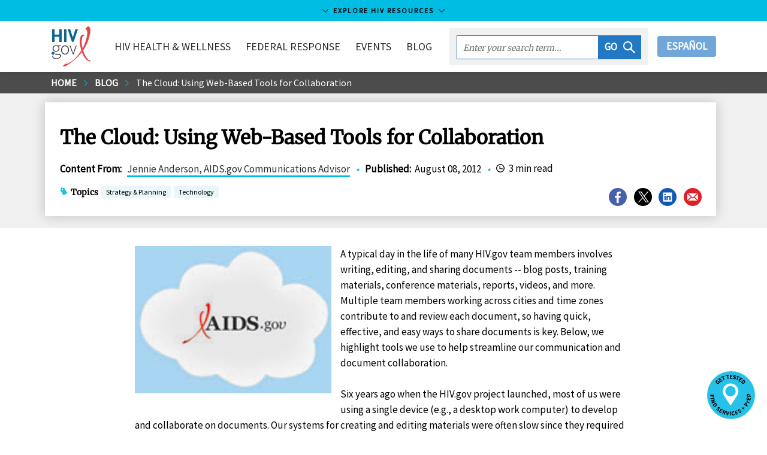

--- FILE ---
content_type: text/html
request_url: https://www.hiv.gov/blog/the-cloud-using-web-based-tools-for-collaboration
body_size: 113337
content:
<!DOCTYPE html><html lang="en-us"><head><meta charSet="utf-8"/><meta http-equiv="x-ua-compatible" content="ie=edge"/><meta name="viewport" content="width=device-width, initial-scale=1, shrink-to-fit=no"/><meta name="theme-color" content="#663399"/><meta data-rh="true" name="robots" content="index,follow"/><meta data-rh="true" name="googlebot" content="index,follow"/><meta name="description" content="HIV.gov is the US Government’s gateway to federal HIV policies, programs, and resources to end the HIV epidemic." data-gatsby-head="true"/><meta name="google-site-verification" content="1Z8XnxmzJh2i-SAdHG8vqUs6ewmUzirN-S4wO_ua_a0" data-gatsby-head="true"/><meta property="og:site_name" content="HIV.gov" data-gatsby-head="true"/><meta property="og:url" content="https://www.hiv.gov/blog/the-cloud-using-web-based-tools-for-collaboration" data-gatsby-head="true"/><meta property="og:title" content="The Cloud: Using Web-Based Tools for Collaboration" data-gatsby-head="true"/><meta property="og:description" content="HIV.gov is the US Government’s gateway to federal HIV policies, programs, and resources to end the HIV epidemic." data-gatsby-head="true"/><meta property="og:type" content="government" data-gatsby-head="true"/><meta property="og:image" content="https://files.hiv.gov/s3fs-public/styles/link_card_fallback/public/field/image/aidsgovcloud_1.jpg?itok=e_15sbNZ" data-gatsby-head="true"/><meta property="og:image:type" content="image/jpeg" data-gatsby-head="true"/><meta property="og:image:width" content="600" data-gatsby-head="true"/><meta property="og:image:height" content="335" data-gatsby-head="true"/><meta name="twitter:card" content="summary_large_image" data-gatsby-head="true"/><meta name="twitter:site" content="@hivgov" data-gatsby-head="true"/><meta name="twitter:site:id" content="15368404" data-gatsby-head="true"/><meta name="twitter:creator" content="@hivgov" data-gatsby-head="true"/><meta name="twitter:url" content="https://www.hiv.gov/blog/the-cloud-using-web-based-tools-for-collaboration" data-gatsby-head="true"/><meta name="twitter:title" content="The Cloud: Using Web-Based Tools for Collaboration" data-gatsby-head="true"/><meta name="twitter:description" content="HIV.gov is the US Government’s gateway to federal HIV policies, programs, and resources to end the HIV epidemic." data-gatsby-head="true"/><meta name="twitter:image" content="https://files.hiv.gov/s3fs-public/styles/link_card_fallback/public/field/image/aidsgovcloud_1.jpg?itok=e_15sbNZ" data-gatsby-head="true"/><meta name="twitter:image:type" content="image/jpeg" data-gatsby-head="true"/><meta name="twitter:image:alt" content="HIV.gov" data-gatsby-head="true"/><meta name="twitter:image:width" content="600" data-gatsby-head="true"/><meta name="twitter:image:height" content="335" data-gatsby-head="true"/><style data-href="/styles.294396bff8517fc5cb5b.css" data-identity="gatsby-global-css">@charset "UTF-8";/*! normalize.css v8.0.1 | MIT License | github.com/necolas/normalize.css */html{-webkit-text-size-adjust:100%;line-height:1.15}body{margin:0}main{display:block}h1{font-size:2em;margin:.67em 0}hr{box-sizing:initial;height:0;overflow:visible}pre{font-family:monospace,monospace;font-size:1em}a{background-color:#0000}abbr[title]{border-bottom:none;text-decoration:underline;-webkit-text-decoration:underline dotted;text-decoration:underline dotted}b,strong{font-weight:bolder}code,kbd,samp{font-family:monospace,monospace;font-size:1em}small{font-size:80%}sub,sup{font-size:75%;line-height:0;position:relative;vertical-align:initial}sub{bottom:-.25em}sup{top:-.5em}img{border-style:none}button,input,optgroup,select,textarea{font-family:inherit;font-size:100%;line-height:1.15;margin:0}button,input{overflow:visible}button,select{text-transform:none}[type=button],[type=reset],[type=submit],button{appearance:button;-webkit-appearance:button}[type=button]::-moz-focus-inner,[type=reset]::-moz-focus-inner,[type=submit]::-moz-focus-inner,button::-moz-focus-inner{border-style:none;padding:0}[type=button]:-moz-focusring,[type=reset]:-moz-focusring,[type=submit]:-moz-focusring,button:-moz-focusring{outline:1px dotted ButtonText}fieldset{padding:.35em .75em .625em}legend{box-sizing:border-box;color:inherit;display:table;max-width:100%;padding:0;white-space:normal}progress{vertical-align:initial}textarea{overflow:auto}[type=checkbox],[type=radio]{box-sizing:border-box;padding:0}[type=number]::-webkit-inner-spin-button,[type=number]::-webkit-outer-spin-button{height:auto}[type=search]{appearance:textfield;-webkit-appearance:textfield;outline-offset:-2px}[type=search]::-webkit-search-decoration{-webkit-appearance:none}::-webkit-file-upload-button{-webkit-appearance:button;font:inherit}summary{display:list-item}[hidden],template{display:none}.h1,.h2,.h3,.h4,.h5,h1,h2,h3,h4{font-family:Merriweather,serif;line-height:1.2}.h1,h1{font-size:2rem}.h2,h2{font-size:1.688rem}.h3,h3{font-size:1.2352}.h4,h4{font-size:1.1176rem}.h5,.h6,h5,h6{font-size:1rem}@media(max-width:911px){.h2,h2{font-size:1.111rem}.h1,h1{font-size:1.3529rem}}.uppercase{text-transform:uppercase}.h1,.h2,.h3,.h4,.link-pager .title,.topics strong,h1,h2,h3,h4{font-family:Merriweather,serif;line-height:1.2}.h1,.h2,h1,h2{margin-bottom:.6em;margin-top:1.2em}.text-center{text-align:center}.h3,.h4,.h5,.h6,h3,h4,h5,h6{font-weight:700;margin-bottom:.6em;margin-top:.6em}.btn{background:none;border:none;border-radius:4px;height:35px;padding:0 15px;text-decoration:none}.btn:hover{cursor:pointer}.btn-reset{background:none;border:none}.btn-page-anchor{background-color:#e9f7fb;border-radius:4px;color:#43576e;color:#2c2c2c;display:block;font-size:17px;margin-bottom:10px;padding:5px 10px;text-decoration:none;transition:background-color .25s}.btn-page-anchor:focus,.btn-page-anchor:hover{background:#00bde3}.link-material{display:inline-block;padding:0;text-align:center}.link-material .icon-wrapper{background-color:#1b63b2;border-radius:30px;color:#fff;display:block;font-size:20px;height:30px;margin:0 auto 5px;padding:5px;text-align:center;transition:background-color .25s;width:30px}.link-material:focus .icon-wrapper,.link-material:hover .icon-wrapper{background-color:#26c1e8}.card-campaign .link-material{color:#2c2c2c;font-size:.8235em;line-height:1.2em;margin-right:5px;width:60px}.card-campaign .icon-wrapper{font-size:30px;height:45px;padding:7px;width:45px}.btn-default{background-color:#1b63b2;border-bottom:none!important;border-radius:4px;color:#fff!important;display:inline-block;padding:6px 12px;text-align:center;text-align:left;touch-action:manipulation;vertical-align:middle;white-space:nowrap}.btn-default:focus,.btn-default:hover{background-color:#26c1e8;border-color:#0000;color:#000!important}.awareness-days-download{float:right;padding:15px 15px 0;position:relative;right:0}.awareness-days-download div{float:right}.awareness-days-download div a{text-decoration:none}.card{border:1px solid #ebebeb;box-shadow:0 2px 4px #0003;margin-bottom:7.5px;position:relative}.card.tweet .time{font-size:.9411em;line-height:1em;vertical-align:top}.card.tweet .time .icon-twitter{fill:#000}.card.tweet .profile-image{float:left;margin-right:10px}.card.tweet .message a{word-wrap:break-word;overflow-wrap:break-word;white-space:pre}.card.tweet .web-intents{text-align:right}.card.tweet .web-intents a{margin-left:1em}.card.tweet .web-intents a .icon{fill:#aab8c2;transition:fill .35s ease,transform .35s ease}.card.tweet .web-intents a:focus .icon,.card.tweet .web-intents a:hover .icon{transform:scale(1.3)}.card.tweet .web-intents a.reply:focus .icon,.card.tweet .web-intents a.reply:hover .icon{fill:#0099b9}.card.tweet .web-intents a.retweet:focus .icon,.card.tweet .web-intents a.retweet:hover .icon{fill:#5c913b}.card.tweet .web-intents a.favorite:focus .icon,.card.tweet .web-intents a.favorite:hover .icon{fill:#dd2e44}.card.tweet img.attachment{height:auto;width:100%}.card.blurb .card-figure{left:7.5px;margin:0;padding:0;position:absolute;top:7.5px}.card.blurb .card-figure>a{display:inline-block}.card.blurb .card-figure svg{font-size:64px}.card.blurb .card-figure:after{content:none}.card.blurb .icon{fill:#26c1e8}.card.blurb .card-body,.card.blurb .card-header{margin-left:94px}.card.blurb .card-header{margin-bottom:0}.card-figure{margin:0;min-height:64px}.card-figure>img:first-child{height:auto;max-width:100%;position:relative;vertical-align:middle;width:100%;z-index:1}.card-figure>a{box-shadow:none;display:block;overflow:hidden;text-decoration:none}.card-figure>a:focus,.card-figure>a:hover{background-color:#fff;border-bottom:none;box-shadow:none}.card-header .date{color:#656565;font-size:.9411em;font-style:italic;margin-right:.5em}.card-header a{border-bottom:none;box-shadow:none;text-decoration:none}.card-header a:focus,.card-header a:hover{background-color:#fff}.card-header{z-index:2}.card-body,.card-footer,.card-header{background-color:#fff;margin:15px;position:relative}.card .byline{font-size:.9411em;line-height:1.4em;margin-bottom:0}.card-body+.card-footer,.card-header+.card-body{margin-top:0}.card-body{font-size:.9411em;line-height:1.4em}.card-body img{max-width:100%}.card-body .date{color:#656565;font-size:.9411em;font-style:italic;margin-right:.5em}.card-body a{word-wrap:break-word}.card-title{font-weight:700;line-height:1.4em;margin:0;padding:0;text-decoration:none}.card-title a{color:#086b92}.card-title a:focus,.card-title a:hover{text-decoration:underline}.card-deck-footer:after,.card-deck-footer:before{content:" ";display:table}.card-deck-footer:after{clear:both}.card-deck-footer{border-spacing:0;border-top:1px solid #ebebeb;padding:7.5px 0 30px}.card-highlight{border:none;box-shadow:none}.card-highlight .card-body,.card-highlight .card-header{background-color:#e9f7fb;margin:0;padding:7.5px}.card-highlight .card-header{padding-bottom:0}.card-highlight .card-footer{margin:7.5px 0}.card-facebook{box-shadow:none}.card-facebook .card-footer{background-color:#4661ac;color:#fff;font-size:.9411em;line-height:1.4em;padding:5px 10px}.card-facebook .share{color:#fff;transition:all .25s}.card-facebook .share:focus,.card-facebook .share:hover{color:#26c1e8}.card-campaign .card-content{background-color:#fff;padding:0 7.5px}.card-awareness-day{background-repeat:no-repeat;background-size:100% auto;display:block;margin:7.5px;transition:box-shadow .25s;width:calc(25% - 30px)}.card-awareness-day a{border:none;box-shadow:none;margin:0;padding:0}.card-awareness-day .card-logo{float:none;left:auto;margin:-50px 0 0 7.5px;padding:0;position:relative;top:auto;width:26%;z-index:2}.card-awareness-day .card-header{margin:0 7.5px 7.5px}.card-awareness-day .card-title{font-size:1.2352}.card-awareness-day .card-title small{color:#0e4d63;display:block;font-family:Source Sans Pro,Lucida Sans Unicode,Lucida Grande,sans-serif;font-weight:400}.card-awareness-day .card-figure{overflow:hidden;position:relative}.card-awareness-day .card-figure>img:first-child{max-width:100%;vertical-align:middle;width:100%}.card-awareness-day .card-figure:after{background:#fff;content:"";height:200px;left:0;position:absolute;top:77%;transform:skew(0,10deg);width:100%;z-index:1}.card-awareness-day:focus .card-title,.card-awareness-day:hover .card-title{text-decoration:underline}.card-awareness-day:focus,.card-awareness-day:hover{box-shadow:4px 4px 5px #0000000d}.card-deck-awareness-day{padding-bottom:7.5px}@media only screen and (max-width:911px){.card-awareness-day{width:calc(50% - 30px)}}@media only screen and (max-width:480px){.card-awareness-day{margin:7.5px 30px;width:calc(100% - 30px)}}.card-deck-flex{display:flex;flex-wrap:wrap;justify-content:flex-start;margin:0 -7.5px}@media only screen and (max-width:480px){.card-deck .card .card-figure{margin-bottom:10px;overflow:visible;position:relative;z-index:3}.card-deck .card .card-figure .social-share{left:100%;margin-left:-45px;margin-top:-10px;position:absolute;top:100%;width:145px}.card-deck .card .card-figure .social-share-header{display:none}.card.blurb .card-figure{position:absolute}}@media only screen and (min-width:481px){.card-figure{position:relative}.card-figure .social-share{background-color:#ffffffe6;bottom:0;float:none;height:40px;position:absolute;right:0;width:145px}.card-figure .social-share .social-dropdown{background-color:#0000}.card-figure .social-share-header{padding-top:5px}.card-figure .resource-icon{background-color:#ffffffe6;bottom:0;float:none;height:60px;position:absolute}.card-figure .resource-icon .resource-download,.card-figure .resource-icon .resource-read,.card-figure .resource-icon .resource-watch{background-position:50%;background-repeat:no-repeat;background-size:30px 40px;height:40px;margin-top:10px;width:60px}.card-figure .resource-icon .resource-read{background-image:url([data-uri])}.card-figure .resource-icon .resource-watch{background-image:url([data-uri])}.card-figure .resource-icon .resource-download{background-image:url([data-uri])}.card.blurb .card-header{padding:0}.card-title a{color:#2c2c2c}}@media only screen and (min-width:912px){.card-campaign{height:478px;overflow:hidden}.card-campaign .card-content{bottom:0;position:absolute;right:0;top:0;width:390px}.card-campaign .card-content .icon-facebook,.card-campaign .card-content .icon-instagram,.card-campaign .card-content .icon-twitter{background-size:20px 29px;height:29px;width:20px}.card-campaign .card-figure{height:478px;margin:0 390px 0 0;overflow:hidden;position:relative}.card-campaign .card-figure img{height:478px;left:50%;margin-left:-345px;position:absolute;width:690px}.card-campaign .card-figure .gatsby-image-wrapper,.card-campaign .card-figure img{width:100%}.card-campaign .card-figure .gatsby-image-wrapper picture,.card-campaign .card-figure img picture{left:0;position:absolute;top:0;width:100%}.card-campaign:nth-child(2n) .card-content{left:0;right:auto}.card-campaign:nth-child(2n) .card-figure{margin:0 0 0 390px}}@media only screen and (min-width:1141px){.card-deck{border-collapse:initial;border-spacing:15px;display:table;margin-left:-15px;margin-right:-15px;margin-top:-10px}.card-deck .card{display:table-cell;vertical-align:top;width:33.3333333333%}.card-deck .card .card-header a{text-decoration:none}.card-deck .card .card-header a:hover{text-decoration:underline}.card-deck.count-1>.card{width:100%}.card-deck.count-2>.card{width:50%}.card-deck.count-3>.card{width:33.3333333333%}.card-deck.count-4>.card{width:25%}.card-deck.count-5>.card{width:20%}.card-featured .card-body,.card-featured .card-footer,.card-featured .card-header{margin-left:30px;margin-right:30px;padding:7.5px 7.5px 0}.card-featured .card-body+.card-footer,.card-featured .card-header+.card-body{padding-top:0}.card-featured .card-figure{min-height:154px}.card-featured .card-header{margin-bottom:0;margin-top:-60px;padding-bottom:7.5px}.card-featured .social-share{bottom:60px;right:30px}.first-card-hero .card,.last-card-hero .card{width:33%}.first-card-hero .card-hero,.last-card-hero .card-hero{width:66%}.first-card-featured .card,.last-card-featured .card{width:25%}.first-card-featured .card-featured,.last-card-featured .card-featured{width:50%}.card .topic-set{margin-bottom:7.5px}}.card-vertical{border:0;border-bottom:1px solid #ebebeb;box-shadow:none;padding-left:7.5px;padding-right:7.5px}@media only screen and (max-width:1140px){.card-deck .card:after,.card-deck .card:before{content:" ";display:table}.card-deck .card:after{clear:both}.card-deck .card{margin:7.5px 0}.card-deck .card .card-figure{float:left;margin:7.5px;width:200px}.card-deck .card figure{margin-top:0}.card-deck .card.card-featured .card-header{margin-top:7.5px}.card-deck .card .card-body,.card-deck .card .card-footer,.card-deck .card .card-header,.card-deck .card.card-featured .card-body,.card-deck .card.card-featured .card-header{margin-left:230px;margin-right:40px}.card-deck .card .card-footer:after,.card-deck .card .card-footer:before{content:" ";display:table}.card-deck .card .card-footer:after{clear:both}.card-deck .card .topic-set{float:left}.card-deck .card .social-share{float:right;min-width:145px}.card-deck .card-highlight .card-body,.card-deck .card-highlight .card-footer,.card-deck .card-highlight .card-header{margin-left:0;margin-right:0}.card-deck .card-highlight .card-header{padding-bottom:0}.card.blurb .card-figure{left:7.5px;margin:0;top:7.5px;width:auto}.card.blurb .card-body,.card.blurb .card-header{margin-left:94px}}@media only screen and (min-width:640px){.card-vertical:after,.card-vertical:before{content:" ";display:table}.card-vertical:after{clear:both}.card-vertical{margin:7.5px 0}.card-vertical .card-figure{float:left;width:200px}.card-vertical figure,.card-vertical.card-featured .card-header{margin-top:0}.card-vertical .card-body,.card-vertical .card-footer,.card-vertical .card-header,.card-vertical.card-featured .card-body,.card-vertical.card-featured .card-header{margin-left:207.5px;margin-right:40px}.card-vertical .list-topics,.card-vertical .topic-set-header{display:inline}}@media only screen and (max-width:911px){.card-deck .card,.card-deck .card.card-featured{border:none;border-top:1px solid #ebebeb;box-shadow:none;margin-bottom:0}.card-deck .card .card-figure,.card-deck .card.card-featured .card-figure{margin:0;padding:10px;width:35%}.card-deck .card .card-header,.card-deck .card.card-featured .card-header{float:left;margin:0;padding:10px;width:65%}.card-deck .card .card-body,.card-deck .card .card-footer,.card-deck .card.card-featured .card-body,.card-deck .card.card-featured .card-footer{clear:both;margin-left:10px;margin-right:10px}.card-deck .card+.card{margin-top:0;padding-top:10px}.card-deck .card.blurb+.card.blurb{padding-top:0}.card-deck .card-highlight .card-body,.card-deck .card-highlight .card-header{float:none;margin:0;padding:10px;width:auto}.card-deck .card-highlight .card-header{padding-bottom:0}.card-deck .card-highlight .card-footer{margin:10px 0}.card-title{font-size:.9411em}.card-body,.card-footer,.card-header{margin-left:10px;margin-right:10px}.body .card.card-vertical .card-figure{display:none}.body .card.card-vertical .card-body,.body .card.card-vertical .card-footer,.body .card.card-vertical .card-header{margin-left:10px;margin-right:10px}.card.blurb .card-figure{left:0;padding:0;width:auto}.card.blurb .card-header{padding-bottom:0;padding-left:0}.card.blurb .card-body,.card.blurb .card-header{margin-left:71.5px;margin-right:0}}.content-body .page-notice{background:#1b63b2;color:#fff;font-size:.9411em;line-height:1.5em;margin-bottom:7.5px;opacity:1;padding:30px;position:relative;transition:opacity .5s ease}.content-body .page-notice.dismiss{opacity:0}.content-body .page-notice.ehe-style{background-color:#f2f2f2;background-image:url([data-uri]);background-position:0 0;background-repeat:no-repeat;border:1px solid #dfdfdf;color:#2c2c2c;padding:30px 30px 30px 60px}.content-body .page-notice.ehe-style a{color:#2c2c2c;font-weight:400}.content-body .page-notice.ehe-style .icon{fill:#26c1e8}.content-body .page-notice.ehe-style:after,.content-body .page-notice.ehe-style:before{display:none}.content-body .page-notice a{color:#fff;font-weight:700}.content-body .page-notice a.close{border-bottom:none;box-shadow:none;font-weight:400;position:absolute;right:2.5px;text-decoration:none;top:2.5px}.content-body .page-notice a.close:focus,.content-body .page-notice a.close:hover{background:none;color:#26c1e8}.content-body .page-notice:before{border-right:25px solid #0000;border-top:25px solid #fff;content:"";display:block;left:0;position:absolute;top:0}.content-body .page-notice:after{border-bottom:25px solid #26c1e8;border-left:25px solid #0000;content:"";display:block;left:0;position:absolute;top:0}.content-body .page-notice.no-close a.close{display:none;visibility:hidden}.content-body .page-notice.inline{display:inline-block;padding:7.5px 30px}.content-body .page-notice.inline:before{border-right:15px solid #0000;border-top:15px solid #fff;position:absolute}.content-body .page-notice.inline:after{border-bottom:15px solid #26c1e8;border-left:15px solid #0000;position:absolute}.govdelivery-signup-copy{align-items:center;border-bottom:none!important;display:flex}.govdelivery-signup-copy span{color:#093b44;font-family:Merriweather,serif;font-weight:700;padding:15px}.govdelivery-signup{align-items:stretch;background:#00bde3;border-bottom:none!important;box-shadow:none!important;display:flex;font-weight:700;line-height:1.2em;margin:15px 0}.govdelivery-signup .gatsby-image-wrapper,.govdelivery-signup img{float:left;max-width:80px}.govdelivery-signup .govdelivery-signup-icon{background:#2378c3;border-bottom:none!important;flex-shrink:0;padding:5px}.govdelivery-signup .govdelivery-signup-icon:hover{background:#2378c3!important}.govdelivery-signup .govdelivery-signup-icon img{float:left;max-width:80px}@media only screen and (max-width:911px){.govdelivery-signup{font-weight:400}}table#logos tr td{border:1px solid #ccc}table#logos tr td:hover{box-shadow:2px 2px 2px 2px #a7def1;cursor:pointer}table#logos a{background:none!important;border:0!important;box-shadow:none!important;transition:background .25s cubic-bezier(.33,.66,.66,1)}.form-group{display:flex;flex-direction:column;margin-bottom:15px;padding:0 15px}.form-group label{font-weight:700}.form-group input,.form-group select,.form-group textarea{background-color:#fff;border:5px solid #e9ecf0;border-radius:0;color:#707070;font-size:1em;font-style:italic;height:43px;padding:5px 10px;transition:all .25s ease-in-out;width:100%}.form-group input:focus,.form-group select:focus,.form-group textarea:focus{border-color:#26c1e8;color:#2c2c2c;outline:0}label{display:inline-block;font-weight:700;max-width:100%}label.form-checkbox{cursor:pointer;display:block;margin-bottom:12px;min-height:43px;position:relative;-webkit-user-select:"none";user-select:"none"}label.form-checkbox span:last-child{padding-left:53px}label.form-checkbox.horizontal{margin-top:calc(1.5em + 5px)}label.form-checkbox:first-line{line-height:43px}label.form-checkbox .checkbox{background-color:#fff;border:5px solid #e9ecf0;height:43px;left:0;position:absolute;top:0;width:43px}label.form-checkbox .checkbox:after{border:solid #26c1e8;border-width:0 3px 3px 0;content:"";display:none;height:20px;left:10px;position:absolute;top:3px;transform:rotate(45deg);width:12px}label.form-checkbox input{opacity:0;position:absolute}label.form-checkbox input:checked~.checkbox:after{display:block}label.form-checkbox input:focus+.checkbox,label.form-checkbox:hover input~.checkbox{border-color:#26c1e8}.list-social{margin:0}.social-share{display:flex;margin-bottom:7.5px;position:relative;z-index:0}.social-share.center-social{justify-content:center}.social-share .exit-disclaimer{display:none}.social-share a{border:none;box-shadow:none;padding:0}.social-share a:focus,.social-share a:hover{background-color:#0000}.social-share .list-social li{float:left;margin-right:7.5px}.social-share .icon{font-size:34px}.social-share .dropdown-trigger{margin:0 5px 0 0;padding:0}.social-share .social-dropdown{background-color:#fff;border:5px solid #0000;border-radius:34px;height:44px;overflow:hidden;transition:width .25s,height .25s,border-color .25s;width:44px}.dropdown-overlay{background-color:#0000;bottom:0;left:0;position:fixed;right:0;top:0;z-index:1}.social-share-vertical .list-social li{margin-bottom:10px}.icon.icon-share{color:#2babdc}.list-social .link-social-facebook{color:#4661ac!important}.list-social .link-social-twitter{color:#000!important}.list-social .link-social-email{color:#e11f26!important}.list-social .link-social-linkedin{color:#1357b7!important}.list-social a{align-items:center;display:flex;height:34px;justify-content:center;position:relative;width:34px}.list-social a:after{border:2px solid;border-radius:50%;content:"";height:100%;left:0;position:absolute;top:0;transform:scale(.95);width:100%}.list-social a svg{transition:all .25s}.list-social a:focus:after,.list-social a:hover:after{transform:scale(1)}.list-social a:focus svg,.list-social a:hover svg{transform:scale(.75)}.social-share.social-share-horizontal{display:inline-block}.social-share-vertical .social-dropdown.active{height:163px}.social-share-vertical .social-dropdown.active .social-share-header{color:#0000}.social-share-horizontal .social-dropdown.active{width:145px}.social-share-horizontal .social-dropdown{left:0;margin-top:-22px;position:absolute;top:50%;z-index:4}.social-share-horizontal .social-dropdown .list-social{width:145px}.social-share-horizontal .social-dropdown .dropdown-trigger,.social-share-horizontal .social-dropdown li{float:left;margin-right:5px}.page-header .list-social{margin:0}.page-header.has-topic-set .social-share-page{top:auto}.social-share-header{color:#656565;display:block;font-size:.8235em;text-transform:uppercase;transition:color .25s}.social-share.social-share-horizontal .social-share-header{margin-left:41.5px}.social-share.active .social-share-header,.social-share.social-share-horizontal:hover .social-share-header,.social-share.social-share-vertical:hover .social-share-header{color:#0000}.social-share-page{margin-bottom:7.5px}.page-header.has-background-image .social-share-page{border-left:none;height:auto;margin:15px 0 0;padding:0;position:static}.social-share-video-wrapper{bottom:auto;padding-bottom:56.25%;position:absolute;right:7.5px;top:7.5px;width:44px}.social-share-video-wrapper .social-share-video{position:absolute;right:0;top:calc(100% - 7.5px);width:44px}.social-share-video-wrapper .social-dropdown{bottom:-44px;position:absolute;right:0}.content-section .social-share .social-dropdown{background-color:#0000}@media only screen and (min-width:481px){.social-share-page{border-left:1px solid #b2b2b2;margin-bottom:0;padding:0 0 0 30px}.page-header.has-topic-set .social-share-page{margin-top:-1em}.page-header .list-social{width:175px}.page-header .social-share-header{line-height:1em;margin-bottom:10px}.page-header .social-share{height:55px;margin-top:-28px;overflow:hidden;position:absolute;right:0;top:50%;width:190px}}.mmwr-instagram .icon-instagram{background:url([data-uri]);background-position:50%;background-repeat:no-repeat;background-size:30px 30px;height:30px;width:30px}.mmwr-instagram:after{display:none}.link-social-email .icon-facebook,.link-social-email .icon-linkedin,.link-social-email .icon-mail,.link-social-email .icon-twitter,.link-social-facebook .icon-facebook,.link-social-facebook .icon-linkedin,.link-social-facebook .icon-mail,.link-social-facebook .icon-twitter,.link-social-linkedin .icon-facebook,.link-social-linkedin .icon-linkedin,.link-social-linkedin .icon-mail,.link-social-linkedin .icon-twitter,.link-social-twitter .icon-facebook,.link-social-twitter .icon-linkedin,.link-social-twitter .icon-mail,.link-social-twitter .icon-twitter{background-position:50%;background-repeat:no-repeat;height:34px;position:relative;width:34px;z-index:2}.link-social-email .icon-twitter,.link-social-facebook .icon-twitter,.link-social-linkedin .icon-twitter,.link-social-twitter .icon-twitter{margin-left:2px}.link-social-email .icon-mail,.link-social-email .icon-twitter,.link-social-facebook .icon-mail,.link-social-facebook .icon-twitter,.link-social-linkedin .icon-mail,.link-social-linkedin .icon-twitter,.link-social-twitter .icon-mail,.link-social-twitter .icon-twitter{background-size:18px}.link-social-email .icon-linkedin,.link-social-facebook .icon-linkedin,.link-social-linkedin .icon-linkedin,.link-social-twitter .icon-linkedin{background-size:16px}.link-social-email:before,.link-social-facebook:before,.link-social-linkedin:before,.link-social-twitter:before{border:2px solid #fff;border-radius:50%;content:"";height:34px;left:0;position:absolute;top:0;transition:all .25s;width:34px;z-index:1}.link-social-email:focus:before,.link-social-email:hover:before,.link-social-facebook:focus:before,.link-social-facebook:hover:before,.link-social-linkedin:focus:before,.link-social-linkedin:hover:before,.link-social-twitter:focus:before,.link-social-twitter:hover:before{transform:scale(.85)}.list-social-facebook:before{border-color:#4661ac}.list-social-twitter:before{border-color:#000}.list-social-email:before{border-color:#e11f26}.list-social-linkedin:before{border-color:#1357b7}.link-social-facebook:after,.link-social-facebook:before{background:#4661ac}.link-social-twitter:after,.link-social-twitter:before{background:#000}.link-social-email:after,.link-social-email:before{background:#e11f26}.link-social-linkedin:after,.link-social-linkedin:before{background:#1357b7}.list-inline{display:flex}.box-content{background-color:#f2f2f2;font-size:.9411em;padding:7.5px;position:relative}.box-content.no-background{background-color:#fff}.box-content.no-background p{margin:0}.box-content.twitter-x{margin-bottom:1rem;padding:7.5px 7.5px 7.5px 52px}.box-content.twitter-x:before{background:url([data-uri]);background-position:50%;background-repeat:no-repeat;background-size:30px 30px;content:"";height:32px;left:7.5px;position:absolute;width:32px}.box-content.twitter-x p{margin:0}.box-content.facebook{margin-bottom:1rem;padding:7.5px 7.5px 7.5px 52px}.box-content.facebook:before{background:url([data-uri]);background-color:#4661ac;background-position:50%;background-repeat:no-repeat;background-size:20px 20px;border-radius:50%;content:"";height:32px;left:7.5px;position:absolute;width:32px}.box-content.facebook p{margin:0}.box-content.instagram{margin-bottom:1rem;padding:7.5px 7.5px 7.5px 52px}.box-content.instagram:before{background:url(/static/instagram-gradient-5c430acb1ecf80292e627ef4acfd0704.svg);background-position:50%;background-repeat:no-repeat;background-size:30px 30px;content:"";height:32px;left:7.5px;position:absolute;width:32px}.box-content.instagram p{margin:0}.box-content.linkedin{margin-bottom:1rem;padding:7.5px 7.5px 7.5px 52px}.box-content.linkedin:before{background:url([data-uri]);background-position:50%;background-repeat:no-repeat;background-size:30px 30px;content:"";height:32px;left:7.5px;position:absolute;width:32px}.box-content.linkedin p{margin:0}.box-content.alert{border-left:6px solid #eb1409;padding:7.5px 7.5px 7.5px 62px}.box-content.alert:before{background:url([data-uri]);background-color:#fff;border-radius:50%;content:"";height:32px;left:7.5px;margin-top:-16px;position:absolute;top:50%;width:32px}.box-content.information{border-left:6px solid #1b63b2;padding:7.5px 7.5px 7.5px 62px}.box-content.information:before{background:url([data-uri]);background-color:#fff;border-radius:50%;content:"";height:32px;left:7.5px;margin-top:-16px;position:absolute;top:50%;width:32px}.box-content.yellowalert{background-color:#fef5e8;border-left:6px solid #f69f1d;padding:7.5px 7.5px 7.5px 62px}.box-content.yellowalert:before{background:url([data-uri]);background-color:#fff;border-radius:50%;content:"";height:32px;left:7.5px;margin-top:-16px;position:absolute;top:50%;width:32px}.box-content.no-gutter{border-left:none;padding:30px 90px}.pacha-members-list{grid-gap:15px;display:grid;grid-template-columns:repeat(2,1fr);margin-bottom:15px}@media(min-width:912px){.pacha-members-list{grid-template-columns:repeat(4,1fr)}}.pacha-members-list div>a{align-items:center;display:flex;flex-grow:1;justify-content:center}.pacha-members-list div>a .linkCard__info{padding:0 20px}.pacha-members-list .linkCard__img-wrapper{height:193px}.pacha-members-list img{flex-shrink:0;min-height:100%;min-width:100%}.yellow-box{background-color:#fffaf2;margin-bottom:1em;position:relative}.yellow-box .yellow-box-content{padding:1em}.recommend-text{padding:7.5px 7.5px 7.5px 92px;position:relative}.recommend-text h3{color:#39b54a}@media only screen and (max-width:979px){.recommend-text h3{margin-top:0}}.recommend-text:before{background-color:#fff;background-image:url([data-uri]);background-repeat:no-repeat;border-radius:50%;content:"";height:84px;left:0;position:absolute;top:0;width:84px}.not-recommend-text{padding:7.5px 7.5px 7.5px 92px;position:relative}.not-recommend-text h3{color:#ed1c24}@media only screen and (max-width:979px){.not-recommend-text h3{margin-top:0}}.not-recommend-text:before{background-color:#fff;background-image:url([data-uri]);background-repeat:no-repeat;border-radius:50%;content:"";height:84px;left:0;position:absolute;top:0;width:84px}.light-blue-box{position:relative}.light-blue-box,.light-blue-box .light-blue-box-content h3{margin-bottom:1em}.light-blue-box .light-blue-box-content{background-color:#e6f9ff;overflow:auto;padding:1em 2em}.blue-box-content{margin-bottom:1em;position:relative}.blue-box-content .blue-box-title{background-color:#175082;color:#fff;padding:1em 2em}.blue-box-content .blue-box-content{background-color:#2277c2;color:#fff;overflow:auto;padding:1em 2em}.blue-box-content a{color:#fff!important}.content-body .byline{border-left:6px solid #d7d7d7;font-size:.9411em;line-height:1.4em;padding-left:15px}#bling-box{background:#0062af;border-bottom:5px solid #004a85;color:#fff;font-size:1.2em;font-style:italic;line-height:1.5em;position:relative}#bling-box .box-icon{position:sticky}#bling-box .box-copy{align-items:center;color:#fff;display:grid;padding:25px}#bling-box .box-copy a{border:none;color:#fff;text-decoration:underline}#bling-box .box-copy a:hover{background:none}#bling-box>a{border:none;display:inline-block;height:100%;width:100%}#bling-box>a:hover{background:#00bde3}#bling-box .box-icon>img,#bling-box .gatsby-image-wrapper{float:left;margin:15px 0 10px 10px;max-width:160px}@media(max-width:911px){#bling-box .box-icon>img,#bling-box .gatsby-image-wrapper{display:none}}@media(min-width:912px){#bling-box:after,#bling-box:before{border-color:#0000;border-style:solid;content:"";left:0;position:absolute;top:0}#bling-box:before{border-left-color:#00c0e5;border-radius:.1em;border-top-color:#00c0e5;border-width:2.5em}}#box{background:#0062af;border-bottom:5px solid #004a85;font-size:1.2em;font-style:italic;line-height:1.5em;padding:40px 40px 20px 70px;position:relative}#box,#box a{color:#fff}#box:before{border-color:#0000;border-style:solid}#box:after,#box:before{content:"";left:0;position:absolute;top:0}#box:after{border-color:#00c0e5 #0000 #0000 #00c0e5;border-radius:.1em;border-style:solid;border-width:2.3em}ul.icon-list{list-style:none;padding-left:30px;position:relative}ul.icon-list li{margin-bottom:15px;min-height:32px;padding-left:47px;position:relative}ul.icon-list li>svg:first-child{left:0;position:absolute}table{background-color:#fff;border-collapse:collapse;border-spacing:0}table th{border-bottom:3px solid #ccc;padding-right:1em;text-align:left}html body .content-body a.exit-disclaimer{border-bottom:none;box-shadow:none;margin:0 3px 0 5px;text-decoration:none}html body .content-body a.exit-disclaimer:focus,html body .content-body a.exit-disclaimer:hover{background:none}.content .byline{border-left:6px solid #d7d7d7;font-size:.9411em;line-height:1.4em;margin:30px 15px;padding-left:7.5px}.content .byline b{font-weight:700}.content .byline+h2{margin-top:10px}.content .byline span:last-of-type{display:inline-block;margin-top:5px}@media(max-width:911px){.is-10-mobile{width:10%}}@media(min-width:912px){.is-10-desktop{width:10%}}@media(max-width:911px){.is-25-mobile{width:25%}}@media(min-width:912px){.is-25-desktop{width:25%}}@media(max-width:911px){.is-33-mobile{width:33%}}@media(min-width:912px){.is-33-desktop{width:33%}}@media(max-width:911px){.is-50-mobile{width:50%}}@media(min-width:912px){.is-50-desktop{width:50%}}@media(max-width:911px){.is-66-mobile{width:66%}}@media(min-width:912px){.is-66-desktop{width:66%}}@media(max-width:911px){.is-75-mobile{width:75%}}@media(min-width:912px){.is-75-desktop{width:75%}}@media(max-width:911px){.is-80-mobile{width:80%}}@media(min-width:912px){.is-80-desktop{width:80%}}@media(max-width:911px){.is-90-mobile{width:90%}}@media(min-width:912px){.is-90-desktop{width:90%}}@media(max-width:911px){.is-100-mobile{width:100%}}@media(min-width:912px){.is-100-desktop{width:100%}}.gutter-top{margin-top:15px}@media(max-width:911px){.is-hidden-mobile{display:none!important}}@media(min-width:912px){.is-hidden-desktop{display:none}}.flex{display:flex}.flex-inline{display:inline-flex}.flex-row{display:flex;flex-direction:row}.flex-column{display:flex;flex-direction:column}.flex-wrap{flex-wrap:wrap}.flex-justify-center{justify-content:center}.flex-justify-space-between{justify-content:space-between}.flex-align-center{align-items:center}.float-right{float:right}.grid-5{padding:0 15px}@media(min-width:912px){.grid-5{float:left;width:5%}}@media(max-width:911px){.mobile-grid-5{width:5%}}.grid-10{padding:0 15px}@media(min-width:912px){.grid-10{float:left;width:10%}}@media(max-width:911px){.mobile-grid-10{width:10%}}.grid-15{padding:0 15px}@media(min-width:912px){.grid-15{float:left;width:15%}}@media(max-width:911px){.mobile-grid-15{width:15%}}.grid-20{padding:0 15px}@media(min-width:912px){.grid-20{float:left;width:20%}}@media(max-width:911px){.mobile-grid-20{width:20%}}.grid-25{padding:0 15px}@media(min-width:912px){.grid-25{float:left;width:25%}}@media(max-width:911px){.mobile-grid-25{width:25%}}.grid-30{padding:0 15px}@media(min-width:912px){.grid-30{float:left;width:30%}}@media(max-width:911px){.mobile-grid-30{width:30%}}.grid-35{padding:0 15px}@media(min-width:912px){.grid-35{float:left;width:35%}}@media(max-width:911px){.mobile-grid-35{width:35%}}.grid-40{padding:0 15px}@media(min-width:912px){.grid-40{float:left;width:40%}}@media(max-width:911px){.mobile-grid-40{width:40%}}.grid-45{padding:0 15px}@media(min-width:912px){.grid-45{float:left;width:45%}}@media(max-width:911px){.mobile-grid-45{width:45%}}.grid-50{padding:0 15px}@media(min-width:912px){.grid-50{float:left;width:50%}}@media(max-width:911px){.mobile-grid-50{width:50%}}.grid-55{padding:0 15px}@media(min-width:912px){.grid-55{float:left;width:55%}}@media(max-width:911px){.mobile-grid-55{width:55%}}.grid-60{padding:0 15px}@media(min-width:912px){.grid-60{float:left;width:60%}}@media(max-width:911px){.mobile-grid-60{width:60%}}.grid-65{padding:0 15px}@media(min-width:912px){.grid-65{float:left;width:65%}}@media(max-width:911px){.mobile-grid-65{width:65%}}.grid-70{padding:0 15px}@media(min-width:912px){.grid-70{float:left;width:70%}}@media(max-width:911px){.mobile-grid-70{width:70%}}.grid-75{padding:0 15px}@media(min-width:912px){.grid-75{float:left;width:75%}}@media(max-width:911px){.mobile-grid-75{width:75%}}.grid-80{padding:0 15px}@media(min-width:912px){.grid-80{float:left;width:80%}}@media(max-width:911px){.mobile-grid-80{width:80%}}.grid-85{padding:0 15px}@media(min-width:912px){.grid-85{float:left;width:85%}}@media(max-width:911px){.mobile-grid-85{width:85%}}.grid-90{padding:0 15px}@media(min-width:912px){.grid-90{float:left;width:90%}}@media(max-width:911px){.mobile-grid-90{width:90%}}.grid-95{padding:0 15px}@media(min-width:912px){.grid-95{float:left;width:95%}}@media(max-width:911px){.mobile-grid-95{width:95%}}@media(min-width:912px){.grid-100{float:left;width:100%}}@media(max-width:911px){.mobile-grid-100{width:100%}}.grid-33{padding:0 15px}@media(min-width:912px){.grid-33{float:left;width:33%}}@media(max-width:911px){.mobile-grid-33{float:left;width:33%}}.grid-66{padding:0 15px}@media(min-width:912px){.grid-66{float:left;width:66%}}@media(max-width:911px){.mobile-grid-66{float:left;width:66%}}.grid-container{margin-left:auto;margin-right:auto;max-width:1140px;padding-left:15px;padding-right:15px}.grid-container:after,.grid-container:before{content:".";display:block;font-size:0;height:0;line-height:0;overflow:hidden;visibility:hidden;width:0}.grid-container:after{clear:both}.grid-parent{padding-left:0;padding-right:0}html{box-sizing:border-box;font-family:Source Sans Pro,Lucida Sans Unicode,Lucida Grande,sans-serif}*,:after,:before{box-sizing:inherit}body{min-height:100vh;padding-bottom:env(safe-area-inset-bottom)}body,body.content-body{font-size:17px;line-height:1.58em}body.content-body{font-family:Source Sans Pro,Lucida Sans Unicode,Lucida Grande,sans-serif}#gatsby-focus-wrapper{overflow:hidden}.hidden,.visually-hidden{display:none!important}a{cursor:pointer}[id]{scroll-margin-top:125px}@media(min-width:912px){[id]{scroll-margin-top:150px}.mobile-only{display:none!important}}@media(max-width:911px){.desktop-only{display:none!important}}.sr-only{clip:rect(0,0,0,0);border:0;height:1px;margin:-1px;overflow:hidden;padding:0;position:absolute;width:1px}p{margin:0 0 20px}@media(max-width:911px){.hidden-on-mobile{display:none!important}}@media(min-width:912px){.hidden-on-desktop{display:none!important}}.list-unstyled{list-style:none;padding-left:0}div.content-body.padding{padding:15px}.content-body .figure-staff img{border-bottom:3px solid #009ec1;max-width:125px}.custom-page-header{align-items:center;display:flex;justify-content:center;position:relative;text-transform:uppercase;width:100%}.custom-page-header:before{background:#f0f0f0;content:" ";display:block;height:100%;left:-300%;position:absolute;top:0;width:600%;z-index:-1}.black-row{margin:1.6em 0}.black-row .grid-33{align-items:center;background-color:#000;display:flex;justify-content:center;width:100%}.black-row .grid-33 img{border:10px solid #fff;max-height:calc(100% - 20px);max-width:calc(100% - 20px)}.black-row .grid-33.no-image{background:none}.black-row h3{margin-top:0}@media(min-width:912px){.black-row .grid-33{width:33%}}@media print{#locator-slider,.article-footer,.banner,.breadcrumb-wrapper,.footer,.header-wrapper,.mobile-secondary-nav-wrapper,.read-time,.social-share,.topics{display:none!important}.article-header-info{box-shadow:none!important;padding:inherit!important;position:relative!important}}.searchbar-wrapper{background:#f1f1f1;margin-left:15px;max-height:62px;padding:12px}.searchbar-wrapper .searchbar .searchbar__input{border:1px solid #2378c3;border-radius:0;height:40px;padding:10px}.searchbar-wrapper .searchbar .searchbar__input::placeholder{font-family:Merriweather,serif;font-size:14px;font-style:italic}.searchbar-wrapper .searchbar__btn{align-items:center;background:#2378c3;border:0;color:#fff;cursor:pointer;display:inline-flex;font-weight:700;height:40px;justify-content:center;padding:10px;text-transform:uppercase;transition:.25s}.searchbar-wrapper .searchbar__btn:hover{background:#274863}.searchbar-wrapper .searchbar__btn .icon{margin-left:10px}.pillBtn{background:#e9f7fb;position:relative;transition:.25s}.pillBtn .tooltip{background-color:#000;border-radius:6px;color:#fff;left:50%;margin-left:-60px;opacity:.8;padding:10px 5px;position:absolute;text-align:center;top:100%;visibility:hidden;width:120px;z-index:1}.pillBtn .tooltip:after{border:5px solid;border-color:#0000 #0000 #000;bottom:100%;content:" ";left:50%;margin-left:-5px;opacity:.8;position:absolute}.pillBtn:hover{background:#00bde3}.pillBtn.has-tooltip:hover .tooltip{visibility:visible}a.pillBtn{border-bottom:none!important}.pillBtn--small{font-size:12px;height:auto;padding:10px}.pillBtn--medium{font-size:14px;height:auto;padding:10px}.pillBtn-large{font-size:16px}.cardcordian-group-wrapper{align-items:center;display:flex;flex-direction:column;flex-wrap:wrap;justify-content:center}@media(min-width:912px){.cardcordian-group-wrapper{flex-direction:row}}.cardcordian-group-desktop-content-wrapper{display:none;margin-top:-10px;max-height:0;position:relative}@media(min-width:912px){.cardcordian-group-desktop-content-wrapper{background:#f2f2f2;display:flex;transition:.25s;width:100%}.cardcordian-group-desktop-content-wrapper.active{max-height:1500px}.cardcordian-group-desktop-content-wrapper.active:before{background:#f2f2f2;content:" ";display:block;height:100%;left:-300%;position:absolute;top:0;width:600%;z-index:-1}}.cardcordian-desktop-content{display:none;max-height:0;padding:15px;scroll-margin:150px;transition:.25s;width:100%}.cardcordian-desktop-content.active{display:flex;max-height:1500px}.cardcordian-desktop-content__icon-wrapper{align-items:center;display:flex;flex-direction:column;margin-right:15px;width:25%}.cardcordian-desktop-content__icon-wrapper .icon{background-position:50%;background-repeat:no-repeat;background-size:contain;height:150px;width:150px}.cardcordian-desktop-content__icon-wrapper .gatsby-image-wrapper,.cardcordian-desktop-content__icon-wrapper img,.cardcordian-desktop-content__icon-wrapper img.logo{height:auto;max-width:150px}.cardcordian-desktop-content__icon-wrapper h2{margin-top:15px;text-align:center}.cardcordian-desktop-content__accordion-wrapper{width:75%}.cardcordian-desktop-content__accordion-wrapper .accordion{width:100%}.cardcordian{cursor:pointer;display:flex;flex-direction:row;margin-bottom:0;padding:10px}@media(min-width:912px){.cardcordian{align-items:center;border-bottom:none;display:flex;flex-direction:column;height:415px;margin:12px;overflow:hidden;position:relative}.cardcordian:hover .cardcordian__toggle-btn:after{top:0}}.cardcordian__icon{align-items:center;display:flex;justify-content:center;margin-right:10px}.cardcordian__icon .icon{background-position:50%;background-repeat:no-repeat;background-size:contain;height:24px;width:24px}@media(min-width:912px){.cardcordian__icon .icon{height:45px;width:45px}}.cardcordian__icon img.logo{height:auto;max-width:150px}@media(min-width:912px){.cardcordian__icon{margin-bottom:30px;margin-top:20px}}.cardcordian__title{font-family:Merriweather,serif;font-size:14px;font-weight:700;text-align:center}@media(min-width:912px){.cardcordian__title{font-size:22px;margin-bottom:30px}}.cardcordian__tags-wrapper{display:none}@media(min-width:912px){.cardcordian__tags-wrapper{align-items:center;display:flex;flex-direction:column;justify-content:center}.cardcordian__tags-wrapper .pillBtn{margin-bottom:5px}}.cardcordian__tag{background:#e7f6f8;border-radius:4px;cursor:pointer;display:inline-block;margin-bottom:5px;padding:10px}.cardcordian__toggle-btn{display:none}@media(min-width:912px){.cardcordian__toggle-btn{align-items:center;bottom:0;box-sizing:border-box;cursor:pointer;display:flex;font-size:16px;height:40px;justify-content:center;position:absolute;text-align:center;width:100%}.cardcordian__toggle-btn.active:after{top:0}}.cardcordian__toggle-btn span{display:inline-block;font-weight:700;text-transform:uppercase}.cardcordian__toggle-btn:after{background:#00bde3;content:"";height:200px;left:0;position:absolute;top:33px;transition:.5s;width:100%;z-index:-1}.cardcordian-content{background:#e6e6e6;display:flex;flex-direction:column;max-height:0;overflow:hidden;padding:0 15px;transition:.3s}@media(min-width:912px){.cardcordian-content{display:none}}.cardcordian-content.active{max-height:1000px;padding:15px}.cardcordian-content .accordion:last-child{margin:0}.cardcordian-wrapper{color:#2c2c2c;margin-bottom:15px;text-decoration:none;width:100%}@media(min-width:912px){.cardcordian-wrapper{margin-bottom:0}}#federal-agencies{padding:15px;width:100%}#federal-agencies .cardcordian{height:auto;padding-bottom:50px}@media(min-width:912px){#federal-agencies .cardcordian-wrapper{flex-grow:1;width:calc(25% - 8px)}}#federal-agencies .cardcordian-desktop-content__icon-wrapper,#federal-agencies .cardcordian__icon{min-height:150px}#federal-agencies .cardcordian-desktop-content__icon-wrapper .gatsby-image-wrapper,#federal-agencies .cardcordian-desktop-content__icon-wrapper img,#federal-agencies .cardcordian__icon .gatsby-image-wrapper,#federal-agencies .cardcordian__icon img{height:auto;max-width:150px}#federal-agencies .cardcordian a,#federal-agencies .cardcordian-content a,#federal-agencies .cardcordian-desktop-content__accordion-wrapper a{border-bottom:3px solid #00bde3;color:#2c2c2c;font-size:17px;text-decoration:none;transition:background .25s}#federal-agencies .cardcordian a:hover,#federal-agencies .cardcordian-content a:hover,#federal-agencies .cardcordian-desktop-content__accordion-wrapper a:hover{background:#00bde3}.gallery{background:#4c4c4c;display:flex;flex-direction:column;margin-bottom:15px;padding:4px;position:relative;width:100%}@media(min-width:481px){.gallery{display:grid;grid-template-columns:1fr 30%}}.gallery .play-pause-btn{bottom:30px;left:15px;padding:0;position:absolute;z-index:2}.gallery-active-slide{border:4px solid #4c4c4c;position:relative}.gallery-active-slide img{height:100%;object-fit:cover;transition:.3s;width:100%}.gallery-active-slide img:not(.active){left:0;opacity:0;position:absolute;top:0;z-index:0}.gallery-active-slide img.active{opacity:1;z-index:1}.gallery-nav{display:grid;grid-template-columns:25% 25% 25% 25%;width:100%}@media(min-width:481px){.gallery-nav{grid-template-columns:50% 50%}}.gallery-nav button{border:4px solid #4c4c4c;padding:0;transition:.3s;width:100%}.gallery-nav button.active{border:4px solid #00bde3}.gallery-nav button:not(.active):hover{border:4px solid #fff;cursor:pointer}.gallery-nav button img{height:100%;object-fit:cover;width:100%}.mobile-secondary-nav-wrapper{align-items:center;bottom:30px;display:flex;flex-direction:column;position:fixed;width:100%;z-index:2}@media(min-width:912px){.mobile-secondary-nav-wrapper{display:none}}.mobile-secondary-nav{align-items:center;display:flex;height:40px;justify-content:center;z-index:2}.mobile-secondary-nav,.mobile-secondary-nav-content{background:#fff;border-radius:20px;box-shadow:0 2px 8px 2px #0000004d;max-width:500px;position:relative;width:calc(100% - 30px)}.mobile-secondary-nav-content{margin-top:-40px;padding-bottom:5px;padding-top:40px;z-index:1}.secondary-nav{font-family:Merriweather,serif;padding-top:30px}.secondary-nav label{border-bottom:5px solid #00bde3;display:block;font-weight:700;padding:0 15px 15px;text-transform:uppercase;width:100%}.secondary-nav ul{margin-top:0;padding:0}.secondary-nav li{border-bottom:1px solid #e1e1e1;font-size:12px;list-style-type:none}.secondary-nav li.active{background:#00bde3}.secondary-nav li a{color:#000;display:block;overflow:hidden;padding:5px 15px;text-decoration:none;text-overflow:ellipsis;white-space:nowrap}.secondary-nav li a div.solo-en-ingles{color:gray;font-size:.85em;font-style:italic}.vl{border-left:1px solid #e6e6e6;height:40px;position:relative}button.section-menu-btn{align-items:center;border-radius:20px 0 0 20px;color:#2378c3;display:flex;font-size:12px;height:100%;justify-content:center;width:50%}button.section-menu-btn i{margin-right:10px}button.section-menu-btn.active{background:#e6e6e6;color:#000}button.section-menu-btn.active i{background-image:url([data-uri])}button.locator-btn{align-items:center;border-radius:0 20px 20px 0;color:#2378c3;display:flex;font-size:12px;height:100%;justify-content:center;width:50%}button.locator-btn span{line-height:1.15}button.locator-btn i{flex-shrink:0;margin-right:10px}button.locator-btn.active{background:#e6e6e6;color:#000}button.locator-btn.active i{background-image:url([data-uri])}.locator-search-wrapper{margin:20px 15px 15px;overflow:hidden;position:relative}.locator-search-wrapper input[type=text]{border:1px solid #00bde3;border-radius:2px;font-size:16px;height:34px;padding:10px;width:100%}.locator-search-wrapper:before{background:#00bde3;border-radius:20px;content:"";display:block;height:34px;position:absolute;right:-20px;width:60px;z-index:0}.locator-search-wrapper button{padding:0;position:absolute;right:9px;top:2px}.icon{display:inline-block}.icon-arrow-right,.icon-chevron-right{background-image:url([data-uri]);background-size:15px 15px;height:15px;width:15px}.icon-arrow-up-black{background-image:url([data-uri]);background-size:12px 12px;height:12px;width:12px}.icon-starred-blue-outline{background-image:url([data-uri]);background-size:25px 25px;height:25px;width:25px}.icon-starred-grey-outline{background-image:url([data-uri]);background-size:25px 25px;height:25px;width:25px}.icon-starred-yellow-outline{background-image:url([data-uri]);background-size:25px 25px;height:25px;width:25px}.icon-starred-yellow{background-image:url([data-uri]);background-size:25px 25px;height:25px;width:25px}.icon-starred-yellow-gold-outline{background-image:url([data-uri]);background-size:25px 25px;height:25px;width:25px}.icon-load{background-image:url([data-uri]);background-size:20px 20px;height:20px;width:20px}.icon-external{background-image:url([data-uri]);background-size:10px 10px;height:10px;width:10px}.icon-plus{background-image:url([data-uri])}.icon-minus,.icon-plus{background-size:13px 13px;height:13px;width:13px}.icon-minus{background-image:url([data-uri])}.icon-read{background-image:url([data-uri])}.icon-listen,.icon-read{background-size:13px 13px;height:13px;width:13px}.icon-listen{background-image:url([data-uri])}.icon-watch{background-image:url([data-uri])}.icon-download,.icon-watch{background-size:13px 13px;height:13px;width:13px}.icon-download{background-image:url([data-uri])}.icon-webinar{background-image:url([data-uri])}.icon-conference,.icon-webinar{background-size:40px 35px;height:35px;width:40px}.icon-conference{background-image:url([data-uri])}.icon-ribbon{background-image:url([data-uri])}.icon-ribbon,.icon-ribbon-white{background-size:27px 52px;height:52px;width:27px}.icon-ribbon-white{background-image:url([data-uri])}.icon-facebook{background-image:url([data-uri]);background-size:10px 19px;height:19px;width:10px}.icon-twitter{background-image:url([data-uri]);background-size:23px 19px;height:19px;width:23px}.icon-linkedin{background-image:url([data-uri]);background-size:23px 23px;height:23px;width:23px}.icon-youtube{background-image:url([data-uri]);background-size:23px 19px;height:19px;width:23px}.icon-instagram{background-image:url([data-uri]);background-size:20px 19px;height:19px;width:20px}.icon-mail,.icon-subscribe{background-image:url([data-uri]);background-size:22px 19px;height:19px;width:22px}.icon-search{background-image:url([data-uri]);background-size:20px 20px;height:20px;width:20px}.icon-search-blue,.icon-search-dark-blue{background-image:url([data-uri]);background-size:20px 20px;height:20px;width:20px}.icon-clock{background-image:url([data-uri]);background-size:14px 14px;height:14px;width:14px}.icon-hamburger-menu{background-image:url([data-uri]);background-size:19px 9px;height:9px;width:19px}.icon-magnifying-glass-blue{background-image:url([data-uri])}.icon-close,.icon-magnifying-glass-blue{background-size:16px 16px;height:16px;width:16px}.icon-close{background-image:url([data-uri])}.icon-close-black{background-image:url([data-uri]);background-size:16px 16px;height:16px;width:16px}.icon-back{background-image:url([data-uri]);background-size:10px 16px;height:16px;width:10px}.icon-newsletter{background-image:url([data-uri]);background-size:48px 49px;height:49px;width:48px}.icon-hivprevention-white{background-image:url([data-uri]);background-size:21px 21px;height:21px;width:21px}.icon-hivprevention-blue{background-image:url([data-uri]);background-size:41px 41px;height:41px;width:41px}.icon-hivtesting-white{background-image:url([data-uri]);background-size:21px 21px;height:21px;width:21px}.icon-hivtesting-blue{background-image:url([data-uri]);background-size:46px 46px;height:46px;width:46px}.icon-staycare-white{background-image:url([data-uri]);background-size:24px 25px;height:25px;width:24px}.icon-staycare-blue{background-image:url([data-uri]);background-size:49px 51px;height:51px;width:49px}.icon-startcare-white{background-image:url([data-uri]);background-size:23px 26px;height:26px;width:23px}.icon-startcare-blue{background-image:url([data-uri]);background-size:54px 61px;height:61px;width:54px}.icon-livingwithhiv-white{background-image:url([data-uri]);background-size:21px 25px;height:21px;width:25px}.icon-livingwithhiv-blue{background-image:url([data-uri]);background-size:41px 49px;height:41px;width:49px}.icon-usa-white{background-image:url(/static/usa-white-c5118c5ded2e2b6130b337900090a417.svg)}.icon-usa-blue,.icon-usa-white{background-size:30px 30px;height:30px;width:30px}.icon-usa-blue{background-image:url(/static/usa-blue-85c3a56f33871caba61d7e80673b7e45.svg)}.icon-federal-white{background-image:url([data-uri])}.icon-federal-blue,.icon-federal-white{background-size:32px 32px;height:32px;width:32px}.icon-federal-blue{background-image:url([data-uri])}.icon-policies-white{background-image:url([data-uri])}.icon-policies-blue,.icon-policies-white{background-size:32px 32px;height:32px;width:32px}.icon-policies-blue{background-image:url([data-uri])}.icon-other-policies-blue{background-image:url([data-uri])}.icon-funding-white,.icon-other-policies-blue{background-size:32px 32px;height:32px;width:32px}.icon-funding-white{background-image:url([data-uri])}.icon-funding-blue{background-image:url([data-uri])}.icon-funding-blue,.icon-smaif-white{background-size:32px 32px;height:32px;width:32px}.icon-smaif-white{background-image:url([data-uri])}.icon-smaif-blue{background-image:url([data-uri])}.icon-lighthouse-white,.icon-smaif-blue{background-size:32px 32px;height:32px;width:32px}.icon-lighthouse-white{background-image:url([data-uri])}.icon-lighthouse-blue{background-image:url([data-uri])}.icon-campaign-white,.icon-lighthouse-blue{background-size:32px 32px;height:32px;width:32px}.icon-campaign-white{background-image:url([data-uri])}.icon-campaign-blue{background-image:url([data-uri])}.icon-campaign-blue,.icon-world-white{background-size:32px 32px;height:32px;width:32px}.icon-world-white{background-image:url([data-uri])}.icon-world-blue{background-image:url([data-uri])}.icon-recursos-white,.icon-world-blue{background-size:32px 32px;height:32px;width:32px}.icon-recursos-white{background-image:url([data-uri])}.icon-recursos-blue{background-image:url([data-uri]);background-size:32px 32px;height:32px;width:32px}.icon-cog-black{background-image:url([data-uri]);background-size:17px 17px;height:17px;width:17px}.icon-close-blue{background-image:url([data-uri])}.icon-close-blue,.icon-close-light-blue{background-size:16px 16px;height:16px;width:16px}.icon-close-light-blue{background-image:url([data-uri])}.icon-calendar-white{background-image:url([data-uri])}.icon-calendar-white,.icon-clock-white{background-size:30px 30px;height:30px;width:30px}.icon-clock-white{background-image:url([data-uri])}.icon-learning-white{background-image:url([data-uri]);background-size:30px 30px;height:30px;width:30px}.icon-bell-black{background-image:url([data-uri])}.icon-bell-black,.icon-bell-slash-black{background-size:20px 20px;height:20px;width:20px}.icon-bell-slash-black{background-image:url([data-uri])}.icon-locator-white-blue-circle{background-image:url([data-uri]);background-size:40px 40px;height:40px;width:40px}.icon-search-location{background-image:url([data-uri]);background-size:28px 35px;height:35px;width:28px}.icon-ribbon-red{background-image:url([data-uri]);background-size:14px 19px;height:19px;width:14px}.icon-testing-circle{background-image:url(/static/testing-circle-496b904a44f4bf631c72f7000d9467ad.svg)}.icon-prep-circle,.icon-testing-circle{background-size:110px 110px;height:110px;width:110px}.icon-prep-circle{background-image:url(/static/prep-circle-eb81172dd86825569826bbae91858d40.svg)}.icon-treatment-circle{background-image:url(/static/treatment-circle-e0369c9c33f7b6b1c4068aba43845286.svg);background-size:110px 110px;height:110px;width:110px}.icon-viralsuppression-circle{background-image:url(/static/viralsuppression-circle-4dcf99c560cd6b6e5b914efc3a32399a.svg);background-size:110px 110px;height:110px;width:110px}.icon-bell-bubble{background-image:url([data-uri])}.icon-bell-bubble,.icon-chat-bubble{background-size:30px 30px;height:30px;width:30px}.icon-chat-bubble{background-image:url([data-uri])}.icon-material-website{background-image:url([data-uri])}.icon-material-files,.icon-material-website{background-size:30px 30px;height:30px;width:30px}.icon-material-files{background-image:url([data-uri])}.icon-material-social{background-image:url([data-uri]);background-size:30px 30px;height:30px;width:30px}.icon-prep-icon-01{background-image:url([data-uri])}.icon-prep-icon-01,.icon-prep-icon-02{background-size:32px 32px;height:32px;width:32px}.icon-prep-icon-02{background-image:url([data-uri])}.icon-prep-icon-03{background-image:url([data-uri])}.icon-prep-icon-03,.icon-prep-icon-04{background-size:32px 32px;height:32px;width:32px}.icon-prep-icon-04{background-image:url([data-uri])}.icon-prep-icon-05{background-image:url([data-uri])}.icon-prep-icon-05,.icon-prep-icon-06{background-size:32px 32px;height:32px;width:32px}.icon-prep-icon-06{background-image:url([data-uri])}.icon-prep-icon-07{background-image:url([data-uri]);background-size:32px 32px;height:32px;width:32px}.icon-innovation{background-image:url([data-uri])}.icon-innovation,.icon-systems{background-size:51px 51px;height:51px;width:51px}.icon-systems{background-image:url([data-uri])}.icon-strategic{background-image:url([data-uri]);background-size:51px 51px;height:51px;width:51px}.icon-topic{background-image:url([data-uri]);background-size:13px 13px;height:13px;width:13px}.icon-section-menu-blue{background-image:url([data-uri]);background-size:14px 14px;height:14px;width:14px}.icon-locator-blue{background-image:url([data-uri]);background-size:14px 19px;height:19px;width:14px}.icon-search-locator-black{background-image:url([data-uri]);background-size:20px 24px;height:24px;width:20px}.icon-location-disc{background-image:url(/static/location-disc-8fa40719eb827035c221f26736558070.svg);background-position:50%;background-repeat:no-repeat;background-size:70px 70px;height:80px;width:80px}.icon-play{background-image:url([data-uri])}.icon-pause,.icon-play{background-size:40px 40px;height:40px;width:40px}.icon-pause{background-image:url([data-uri])}.tophat{align-items:center;background:#191919;display:flex;flex-direction:column;justify-content:center;overflow:hidden;position:relative;width:100vw;z-index:11}.tophat:not(.closed) .tophat-menu{max-height:1000px;padding:10px;visibility:visible}.tophat:not(.closed) .tophat-toggle:after,.tophat:not(.closed) .tophat-toggle:before{transform:none}.tophat:not(.closed) .tophat-toggle:hover{animation:none}.tophat a{text-decoration:none}.tophat:before{background:#00bde3;content:"";height:36px;left:0;position:absolute;top:0;width:100%;z-index:-1}.tophat.loaded .tophat-toggle{animation-duration:1s;animation-name:bounce}.tophat .tophat-toggle{align-items:center;background-color:#00bde3;cursor:pointer;display:flex;font-size:12px;font-weight:700;height:100%;justify-content:center;letter-spacing:2px;padding:11px 0;text-transform:uppercase;width:100%}.tophat .tophat-toggle:hover{animation-duration:1s;animation-name:bounce}.tophat .tophat-toggle>i:last-child{margin-left:5px}.tophat .tophat-toggle:after,.tophat .tophat-toggle:before{background-image:url([data-uri]);background-size:12px 12px;content:"";height:12px;margin:0 7px;transform:rotate(180deg);transition:.3s;width:12px}.tophat .tophat-menu{align-items:center;display:flex;flex-wrap:wrap;justify-content:center;list-style-type:none;margin:0;max-height:0;padding:0 10px;transition:.3s ease-in-out;visibility:hidden}@media(min-width:912px){.tophat .tophat-menu{max-width:768px}}@media(min-width:1340px){.tophat .tophat-menu{max-width:100vw}}.tophat .tophat-menu li{max-width:150px}@media(min-width:912px){.tophat .tophat-menu li{max-width:165px}}.tophat .tophat-menu li a{align-items:center;border:1px solid #191919;border-radius:3px;box-sizing:border-box;display:flex;flex-direction:column;margin:5px;padding:15px;transition:.3s}@media(min-width:912px){.tophat .tophat-menu li a{height:250px}}.tophat .tophat-menu li a:not(.current):hover{background:#2e2e2e;border:1px solid #454545;box-shadow:0 5px 8px 2px #0009;transform:translateY(-2px)}.tophat .tophat-menu li a .img{background-position:50%;background-repeat:no-repeat;height:100px;margin-bottom:10px;width:100px}@media(min-width:912px){.tophat .tophat-menu li a .img{height:95px;width:140px}}.tophat .tophat-menu li a.current{background:#000}.tophat .tophat-menu li span{color:#fff;display:none;font-size:12px;line-height:1rem}@media(min-width:912px){.tophat .tophat-menu li span{display:flex}}.tophat img{height:80px;margin-bottom:15px;object-fit:contain;width:80px}.tophat-active .tophat-menu{max-height:1000px;padding:10px;visibility:visible}.tophat-active .tophat-toggle:after,.tophat-active .tophat-toggle:before{transform:none}.tophat-active .tophat-toggle:hover{animation:none}@keyframes bounce{0%,20%,50%,80%,to{transform:translateY(0)}40%{transform:translateY(-3px)}60%{transform:translateY(-1px)}}@keyframes slide_in{0%{opacity:.5;transform:translateY(20px)}to{opacity:1;transform:translateY(0)}}.header__logo{margin-right:0}@media(min-width:912px){.header__logo{margin-right:20px}}.header__logo .gatsby-image-wrapper img,.header__logo img{height:36px;width:37px}@media(min-width:912px){.header__logo .gatsby-image-wrapper img,.header__logo img{height:67px;width:66px}}.header-wrapper{background:#fff;box-shadow:1px 2px 8px #0000001a;flex-direction:column;position:fixed;top:0;width:100%;z-index:4}.header{align-items:center;display:flex;justify-content:space-between;padding:0 15px;position:relative;width:100%;z-index:9}.header a{border:none;text-decoration:none;transition:.25s}@media(max-width:911px){.header a.header__logo{left:50%;margin-left:-18px;position:absolute}}@media(min-width:912px){.header{height:85px;max-width:1140px}}@media(max-width:911px){.header{height:60px}}.header__menu-1,.header__menu-2,.header__menu-3,.header__menu-4{list-style-type:none;margin:0}.header__menu-1 a,.header__menu-2 a,.header__menu-3 a,.header__menu-4 a{color:#2a2a2a}@media(max-width:911px){.header__menu-1,.header__menu-2,.header__menu-3,.header__menu-4{align-content:flex-start;display:flex;flex-direction:column;left:0;padding:0;position:fixed;top:0}.header__menu-1 li,.header__menu-2 li,.header__menu-3 li,.header__menu-4 li{display:block;margin:0;position:relative;width:100%}.header__menu-1 li:last-child>a,.header__menu-2 li:last-child>a,.header__menu-3 li:last-child>a,.header__menu-4 li:last-child>a{border-bottom:none}.header__menu-1 li a,.header__menu-2 li a,.header__menu-3 li a,.header__menu-4 li a{color:#fff;font-size:18px;font-weight:400;height:auto;justify-content:flex-start;padding:15px 18px;text-transform:capitalize;width:100%}.header__menu-1 li a .icon,.header__menu-1 li a:after,.header__menu-1 li a:before,.header__menu-2 li a .icon,.header__menu-2 li a:after,.header__menu-2 li a:before,.header__menu-3 li a .icon,.header__menu-3 li a:after,.header__menu-3 li a:before,.header__menu-4 li a .icon,.header__menu-4 li a:after,.header__menu-4 li a:before{display:none}.header__menu-1 li a.active,.header__menu-2 li a.active,.header__menu-3 li a.active,.header__menu-4 li a.active{background:#2e2e2e;border-left:5px solid #00bde3}.header__menu-1 li a:after,.header__menu-2 li a:after,.header__menu-3 li a:after,.header__menu-4 li a:after{background-image:url([data-uri]);background-size:15px 15px;content:"";display:block;height:15px;margin-top:-7.5px;position:absolute;right:15px;top:50%;width:15px}.header__menu-1.active>li>a,.header__menu-2.active>li>a,.header__menu-3.active>li>a,.header__menu-4.active>li>a{display:block;position:relative}}.header__menu-1{display:flex;flex-grow:1;height:100%;padding:0}@media(max-width:911px){.header__menu-1.hidden{display:none}.header__menu-1{background:#1b1b1b;overflow:scroll;width:100vw}.header__menu-1::-webkit-scrollbar{display:none}.header__menu-1{-ms-overflow-style:none;scrollbar-width:none}}@media(min-width:912px){.header__menu-1>li{align-items:center;display:flex;height:100%;justify-content:center}.header__menu-1>li.currPage>a:before{background:#00bde3;content:"";height:5px;left:0;opacity:1;position:absolute;top:0;width:100%}.header__menu-1>li.active>a{background:#f0f0f0}.header__menu-1>li.active>a:after{background-image:url([data-uri]);background-size:15px 15px;bottom:10px;content:"";height:15px;position:absolute;transform:rotate(180deg);width:15px}.header__menu-1>li.active>a+ul{animation-duration:.45s;animation-name:slide_in;display:flex}}@media(max-width:911px){.header__menu-1>li>a{background:#2e2e2e;margin-bottom:2px}.header__menu-1>li>a:after{transform:rotate(90deg)}.header__menu-1>li.active>ul{display:flex}.header__menu-1>li.active>a:after{transform:rotate(-90deg)}.header__menu-1>li.active>a+ul.header__menu-2>li>a{display:flex;z-index:3}}@media(hover:hover)and (pointer:fine)and (min-width:912px){.header__menu-1>li:hover:not(.active)>a{color:#009ec1}.header__menu-1>li:hover:not(.active)>a:before{transition:1s}.header__menu-1>li:hover:not(.active)>a:after{animation-duration:1s;animation-name:bounce;background-image:url([data-uri]);background-size:15px 15px;bottom:10px;content:"";height:15px;position:absolute;width:15px}.header__menu-1>li.active:hover{animation:none}.header__menu-1>li:not(.active)>a:focus-visible{color:#009ec1}.header__menu-1>li:not(.active)>a:focus-visible:before{background:#00bde3;content:"";height:5px;left:0;opacity:1;position:absolute;top:0;transition:1s;width:100%}.header__menu-1>li:not(.active)>a:focus-visible:after{animation-duration:1s;animation-name:bounce;background-image:url([data-uri]);background-size:15px 15px;bottom:10px;content:"";height:15px;position:absolute;width:15px}}@media(max-width:911px){.header__menu-1>li.blog>a:after{transform:none}}@media(min-width:912px){.header__menu-1>li.blog>a:after{display:none}}.header__menu-1>li>a{display:flex;font-size:18px;position:relative;text-decoration:none;text-transform:uppercase}@media(min-width:912px){.header__menu-1>li>a{align-items:center;height:100%;justify-content:center;margin-left:15px;padding:40px 5px}.header__menu-1>li>a+ul{display:none}}.header__menu-2{background:#fff;box-shadow:0 3px 2px 0 #00000040;display:flex;flex-direction:column;left:0;margin:0;padding:0;position:absolute;width:100%}@media(max-width:911px){.header__menu-2{background:none;display:none;padding:10px;position:relative;width:100vw}}@media(min-width:912px){.header__menu-2{-ms-overflow-style:none;height:calc(100vh - 150px);max-height:500px;overflow:scroll;scrollbar-width:none;top:85px}.header__menu-2::-webkit-scrollbar{display:none}.header__menu-2:before{background:#e7f6f8;content:"";height:500px;left:0;position:absolute;top:0;width:300px;z-index:0}.header__menu-2:hover>li:not(:hover)>a+ul{display:none}.header__menu-2:hover>li:not(:hover)>a{background:none}.header__menu-2:hover>li:not(:hover)>a .icon-arrow-right{background-image:url([data-uri]);background-position:50%;background-repeat:no-repeat;background-size:7px 12px;height:12px;transform:none;transition:.3s;width:12px}.header__menu-2:hover>li>a:before{background:#fff}}@media(max-width:911px){.header__menu-2>li{background:#000;margin-bottom:5px;padding:0 15px;width:calc(100vw - 20px)}.header__menu-2>li.custom{display:none}.header__menu-2>li>a{border-bottom:none;font-weight:600;padding:15px 0 10px;text-transform:uppercase}.header__menu-2>li>a:after{right:0;transform:rotate(90deg)}.header__menu-2>li>a.learning-opportunities:after{transform:rotate(0deg)}.header__menu-2>li.active>a:after{transform:rotate(-90deg)}.header__menu-2>li.active>a{border-bottom:1px solid #454545}.header__menu-2>li.active>a+ul.header__menu-3{display:flex}.header__menu-2>li.active>a+ul.header__menu-3>li>a{display:flex;z-index:3}}.header__menu-2>li .icon-menu-2{background-position:50%;background-repeat:no-repeat;flex-shrink:0;height:45px;margin-right:7.5px;width:45px;z-index:2}.header__menu-2>li .icon-arrow-right{margin-right:15px}@media(min-width:912px){.header__menu-2>li.active>a,.header__menu-2>li.default>a{background:#fff!important}.header__menu-2>li.active>a+ul,.header__menu-2>li.default>a+ul{display:flex!important}}.header__menu-2>li.active>a .icon-arrow-right,.header__menu-2>li.default>a .icon-arrow-right{background-image:url([data-uri])!important;background-position:50%;background-repeat:no-repeat;background-size:7px 12px;height:12px;transform:translateX(3px);width:12px}.header__menu-2>li.active>a:before,.header__menu-2>li.default>a:before{background:#fff!important}@media(min-width:912px){.header__menu-2>li:hover>a{background:#00bde3}}.header__menu-2>li:hover>a .icon-arrow-right{background-image:url([data-uri]);background-position:50%;background-repeat:no-repeat;background-size:7px 12px;height:12px;transform:translateX(3px);width:12px}.header__menu-2>li:hover>a:before{background:#00bde3}.header__menu-2>li>a{align-items:center;display:flex;justify-content:space-between;min-height:45px;position:relative}@media(min-width:912px){.header__menu-2>li>a{border-bottom:2px solid #fff;width:300px}.header__menu-2>li>a>span{padding-left:15px}}.header__menu-2>li>a>span{font-size:18px}.header__menu-2>li>a .icon-arrow-right{background-image:url([data-uri]);background-position:50%;background-repeat:no-repeat;background-size:7px 12px;height:12px;transition:.3s;width:12px}.header__menu-2>li>a>span{flex-grow:1;padding-right:.5rem}@media(min-width:912px){.header__menu-3{display:flex;display:none;flex-wrap:wrap;font-size:17px;justify-content:space-between;left:300px;padding:5px 15px;position:absolute;top:0;width:calc(100% - 300px)}}@media(max-width:911px){.header__menu-3{display:none;padding-top:10px;position:relative;width:100%}}@media(min-width:912px){.header__menu-3>li{margin-bottom:15px;width:calc(50% - 12.5px)}.header__menu-3>li:last-child:nth-child(odd){flex-grow:1}}.header__menu-3>li>span:not(.dirBtn){background:none;border:none;border-bottom:5px solid #00bde3;display:block;font-weight:700;padding:0 5px 3px;text-align:left;width:100%}@media(min-width:912px){.header__menu-3>li>span:not(.dirBtn){margin-bottom:6px}}@media(max-width:911px){.header__menu-3>li>span:not(.dirBtn){border-bottom:none;display:none;font-size:15px;font-weight:600;padding:15px 0}.header__menu-3>li>span:not(.dirBtn)+ul.header__menu-4{display:flex}.header__menu-3>li>span:not(.dirBtn):after{display:none}}.header__menu-3>li>ul{padding:0}@media(min-width:912px){.header__menu-3>li>ul>li{border-bottom:1px solid #e6e6e6;margin-bottom:0}.header__menu-3>li>ul>li>a{display:flex;flex-wrap:wrap;justify-content:space-between;padding:0 5px;width:100%}}.header__menu-3>li>ul>li>a:hover{background:#e9f7fb;cursor:pointer}.header__menu-3>li>ul>li:last-child{border-bottom:none}@media(max-width:911px){.header__menu-4{display:none;position:relative;width:100%}.header__menu-4 li{margin-bottom:10px}.header__menu-4 li a{color:#00bde3;font-size:15px;margin-bottom:10px;padding:0 0 0 15px}.header__menu-4 li a:after{display:none}div.searchbar-wrapper{background:none;padding:0}}div.searchbar-wrapper .searchbar{align-items:center;display:flex}div.searchbar-wrapper .searchbar.hidden{display:flex}@media(max-width:911px){div.searchbar-wrapper .searchbar.hidden{display:none}div.searchbar-wrapper .searchbar .searchbar__btn,div.searchbar-wrapper .searchbar .searchbar__input{height:35px}div.searchbar-wrapper .searchbar .searchbar__btn span{display:none}div.searchbar-wrapper .searchbar .searchbar__btn .icon{margin:0}}div.searchbar-wrapper .searchbar__mobile-btn{align-items:center;background:#fff;border:1px solid #c9c9c9;border-radius:2px;color:#2378c3;display:flex;font-size:13px;font-weight:700;height:35px;justify-content:center;padding:3px 7px;text-transform:uppercase;width:38px}div.searchbar-wrapper .searchbar__mobile-btn span{display:none}@media(min-width:912px){div.searchbar-wrapper .searchbar__mobile-btn{display:none}}div.searchbar-wrapper .searchbar__mobile-btn.hidden{display:none}div.searchbar-wrapper .searchbar__mobile-btn .icon-magnifying-glass-blue{margin-right:0}.header__hamburger-btn{align-items:center;background:#fff;border:1px solid #c9c9c9;border-radius:2px;color:#2378c3;display:flex;font-size:13px;font-weight:700;height:35px;justify-content:center;padding:3px 7px;text-transform:uppercase;width:90px}@media(min-width:912px){.header__hamburger-btn{display:none}}.header__hamburger-btn.hidden{display:none}.header__hamburger-btn .icon-close-blue,.header__hamburger-btn .icon-hamburger-menu{margin-right:7px}.header__hamburger-btn .icon-close-blue.hidden,.header__hamburger-btn .icon-hamburger-menu.hidden{display:none}@media(max-width:911px){#events .header__menu-4 li a{display:flex;flex-direction:column-reverse;line-height:1.5}#events .header__menu-4 li a small{color:#fff}header.header-wrapper .header__menu-1{height:calc(100vh - 125px);top:125px}header.header-wrapper.alert-banner-closed .header__menu-1{height:calc(100vh - 95px);top:95px}}.es-toggle-wrapper{align-items:center;display:flex;margin-left:15px}.es-toggle-wrapper .actBtn{align-self:center}.timeline-nav,header:not(.homepage) .locator-bar{display:none}.timeline{position:relative}.timeline,.timeline .content-body{padding:15px}.timeline div.content-body.grid-50{width:100%}.year{background:#e9f7fb;border-bottom:1px solid #fff;display:inline-grid;grid-template-columns:auto auto}.year:nth-child(odd){background:#f2f2f2}.year.collapsed-year{overflow:hidden}.year.collapsed-year .content-body{visibility:hidden}.timeline .year h2.year-title{grid-column:1/3;margin:0 0 0 15px}.timeline .year h2.year-title>a{color:#2c2c2c;display:block;padding:10px 0;text-decoration:none}.list-year-events{list-style:none;margin:0;padding:0}.list-year-events>li{border-bottom:1px solid #d6e4ef;margin:15px 0;padding:0 3px 15px}@media only screen and (min-width:480px){.decade{background-color:#1b63b2;border-right:1px solid #fff;padding:1px 10px 1px 5px;position:relative}.decade:nth-child(2n){background-color:#0078c9}.decade:first-child{border-radius:0 6px 0 0;padding-top:10px}.decade:last-child{border-bottom:1px solid #fff;border-radius:0 0 6px 0;padding-bottom:10px}.decade-title{color:#fff;line-height:1em;margin:35px 0 0 5px;position:absolute;text-align:center;top:50%;transform:rotate(-90deg);transform-origin:left top 0;width:70px}.year{padding:0 0 0 90px}.timeline-nav{display:block;position:absolute;width:90px;z-index:2}.timeline-nav ol{list-style:none;padding:0}.timeline-nav li{margin-left:35px;width:40px}.timeline-nav li:first-child a{margin-top:1px}.timeline-nav li:last-child a{margin-bottom:1px}.timeline-nav ol.nav li>a{background-color:#f2f4f6;border-bottom:none;border-left:1px solid #fff;border-top:1px solid #fff;box-shadow:2px 3px 3px #0e15374d;color:#2c2c2c00;display:block;line-height:1em;margin:2px 0;padding-top:1px;text-align:center;text-decoration:none;transform-origin:left center;transition:.25s;z-index:1}.timeline-nav ol.nav li>a.current-link,.timeline-nav ol.nav li>a:focus,.timeline-nav ol.nav li>a:hover{background-color:#a7def1;border-left:1px solid #ddeaf4;border-top:1px solid #ddeaf4;color:#2c2c2c}.timeline-nav ol.nav li>a:focus,.timeline-nav ol.nav li>a:hover{transform:scale(1.25)}.timeline-nav .nav{margin:0}.timeline-nav.top-position{position:absolute;top:0}.timeline-nav.fixed-position{position:fixed;top:165px}.timeline-nav.bottom-position{bottom:20px;position:absolute}.months .timeline-nav{width:170px}.months .timeline-nav li{width:120px}.months .year{padding:0 0 0 170px}}.accordion__toggle{align-items:center;background:none;background-color:#00bde3;border:none;display:flex;font-size:14px;font-weight:700;height:40px;padding:0;text-align:left;width:100%}.accordion__toggle,.accordion__toggle-label{overflow:hidden;text-overflow:ellipsis;white-space:nowrap}.accordion__toggle-label{max-width:1000px}@media(min-width:912px){.accordion__toggle{font-size:16px}}.accordion__toggle .accordion__toggle-icon-wrapper{background:no-repeat -30px 0/cover url([data-uri]);flex-shrink:0;height:100%;margin-right:15px;transition:.25s;width:55px}.accordion__toggle .accordion__toggle-icon-wrapper .icon{margin-right:9px}@media(min-width:912px){.accordion__toggle .accordion__toggle-icon-wrapper .icon{margin-right:15px}}.accordion__toggle:hover{cursor:pointer}.accordion__toggle:hover .accordion__toggle-icon-wrapper{background-position:-21px 0;width:65px}@media(min-width:912px){.accordion__toggle:hover .accordion__toggle-icon-wrapper{background-position:0 0;width:85px}}.accordion__content{overflow:hidden;padding:7.5px;transition:.3s}.accordion.accordion--closed .accordion__content{max-height:0;padding:0 7.5px;visibility:hidden}.accordion.accordion--open .accordion__content{visibility:visible}.accordion{margin-bottom:10px;width:100%}.accordion.accordion--open .accordion__content{overflow:visible}@media(max-width:911px){#awareness-day{width:100vw}}#awareness-day a.link-more{background:#fff;border:1px solid #c9c9c9;border-radius:4px;color:#0078c9;display:inline-block;margin-bottom:7.5px;padding:10px 15px;text-decoration:none}#awareness-day a.link-more .icon-chevron-right{flex-shrink:0;margin-left:15px;transition:.3s}#awareness-day a.link-more:hover{background:none;border:1px solid #2378c3}#awareness-day a.link-more:hover .icon-chevron-right{transform:translateX(5px)}.awareness-day{position:relative}.awareness-day-aside{width:300px}@media(min-width:912px){.awareness-day-infographic{margin-right:30px}}.awareness-day-infographic .gatsby-image-wrapper,.awareness-day-infographic img{box-shadow:0 0 20px 0 #0003;margin:15px 0;width:100%}@media(min-width:912px){.awareness-day-infographic .gatsby-image-wrapper,.awareness-day-infographic img{width:300px}}.awareness-day-infographic .gatsby-image-wrapper,.awareness-day-infographic img{background-color:#fff}.awareness-day-infographic .gatsby-image-wrapper img,.awareness-day-infographic img img{margin:0}.awareness-day-content .grid-33 figcaption a{overflow-wrap:anywhere;word-break:break-word}.awareness-day-header-wrapper{display:flex;flex-direction:column-reverse;padding:0 15px;position:relative}@media(min-width:912px){.awareness-day-header-wrapper{flex-direction:row}}.awareness-day-header-wrapper:before{background:#f0f0f0;content:" ";display:block;height:60%;left:-300%;position:absolute;top:0;width:600%;z-index:-1}.awareness-day-header{background:#fff;box-shadow:0 0 20px 0 #0003;margin:15px 0;padding:15px;width:100%}@media(max-width:911px){.awareness-day-header>div:first-child{font-size:14px}}.awareness-day-header h1{margin-top:15px}@media(min-width:912px){.awareness-day-header{padding:35px}}.awareness-day-date-tag-wrapper{display:flex}@media(min-width:912px){.awareness-day-date-tag-wrapper{flex-direction:column;margin-right:15px}}.awareness-day-date,.awareness-day-tag{align-items:center;background:#f0f0f0;display:flex;height:40px;width:50%}@media(min-width:912px){.awareness-day-date,.awareness-day-tag{height:50px;width:191px}}.awareness-day-date span:first-child,.awareness-day-tag span:first-child{align-items:center;background:#e6e6e6;display:flex;height:40px;justify-content:center;width:34px}@media(min-width:912px){.awareness-day-date span:first-child,.awareness-day-tag span:first-child{height:50px;width:50px}}.awareness-day-date span:nth-child(2),.awareness-day-tag span:nth-child(2){padding:7.5px}@media(max-width:911px){.awareness-day-date span:nth-child(2),.awareness-day-tag span:nth-child(2){font-size:12px}}.awareness-day-date .icon,.awareness-day-tag .icon{background-size:20px 20px;height:20px;width:20px}.awareness-day-date{margin-bottom:7.5px}@media(max-width:911px){.awareness-day-date{margin-right:7px}}.awareness-day-date-tag-quote-wrapper{display:flex}@media(max-width:911px){.awareness-day-date-tag-quote-wrapper{flex-direction:column}}.awareness-day-quote{display:flex;flex-direction:column}@media(max-width:911px){.awareness-day-quote strong{font-size:12px}}.awareness-day-quote span:nth-child(2){font-family:Merriweather,serif;font-size:17px;font-style:italic;font-weight:300;line-height:1.3}@media(min-width:912px){.awareness-day-quote span:nth-child(2){font-size:28px}}div.content-body .row:first-child>div.grid-30:first-child{display:none}@media(min-width:912px){div.content-body .row:first-child>div.grid-70{margin-left:315px;width:70%}}div.content-body .row:first-child:nth-child(2){display:flex;flex-wrap:wrap}div.content-body .row:nth-child(2)>.grid-33{max-width:-webkit-fill-available;max-width:-moz-available;max-width:stretch;padding-left:15px;padding-right:15px;width:100%}div.content-body .row:nth-child(2)>.grid-33 figcaption{overflow-wrap:anywhere;word-break:break-word}@media(min-width:912px){div.content-body .row:nth-child(2)>.grid-33{width:33%}}div.content-body .awareness-date{display:none}.grid-100{padding:0 15px;width:100%}.content-divide{background-color:#f2f2f2;border-bottom:5px solid #229bd2;font-family:Source Sans Pro,Lucida Sans Unicode,Lucida Grande,sans-serif;font-size:.9411em;font-weight:700;margin-bottom:15px;margin-top:0;padding:8px 15px 6px;text-transform:uppercase}.row{display:flex;flex-wrap:wrap}.row figure.grid-30{box-sizing:border-box;margin:15px 0 20px;padding-left:15px;padding-right:15px;width:30%}@media(max-width:911px){.row figure.grid-30{margin:15px auto 20px;max-width:100%;width:180px}}.row .grid-50.section-awareness-day{padding-left:15px;padding-right:15px;width:100%}@media(min-width:912px){.row .grid-50.section-awareness-day{width:50%}.row .grid-50.section-awareness-day .grid-70{width:70%}}.row .grid-50.section-awareness-day h2{display:block;width:100%}.row .grid-50.section-awareness-day .section-awareness-day-body{display:inline-block}.row .grid-50.section-awareness-day figure{vertical-align:top}@media(min-width:912px){.row .grid-50.section-awareness-day figure{display:inline-block}}.row .sample-code{border:5px solid #f8f8f8;display:block;font-family:monospace;font-size:.9411em;line-height:1.4em;overflow-y:scroll;padding:5px;width:calc(100vw - 60px)}@media(min-width:912px){.row .sample-code{width:100%}}#fortyyears .full-width{background:url(/static/40Years-MMWR-topbanner-gray-sides-d65d2e12e784f288c8f3724d8ad5a12f.jpg) no-repeat 50%;background-size:cover;clip-path:polygon(50% 100%,100% 80%,100% 0,0 0,0 80%);left:50%;margin-left:-50vw;margin-right:-50vw;max-width:100vw;position:relative;right:50%;width:100vw}#fortyyears .full-width img{display:block;margin:0 auto;padding:15vw 15vw 20vw;width:55vw}@media(min-width:500px){#fortyyears .full-width img{display:block;margin:0 auto;padding:9vw 10vw 16vw;width:35vw}}#fortyyears .mmwr-toptext{margin:0 auto;width:85%}#fortyyears hr{border:1px solid #eb1409}#fortyyears .mmwr-toptext .social-share .list-social li{float:inherit;margin:0 5px}#fortyyears #mmwr-tools{background-color:#f2f2f2;left:50%;margin-left:-50vw;margin-right:-50vw;max-width:100vw;padding-bottom:45px;position:relative;right:50%;width:100vw}@media(min-width:912px){#fortyyears #mmwr-tools{clip-path:polygon(50% 10%,100% 20%,100% 100%,0 100%,0 20%)}}#fortyyears #mmwr-tools div.content{margin:0 auto;max-width:1050px}@media(min-width:912px){#fortyyears #mmwr-tools div.content{padding-top:100px}}#fortyyears #mmwr-tools .content+p{display:none}#fortyyears #mmwr-officials{margin-bottom:30px}#fortyyears .link-more{align-items:center;background-color:#fff;border:1px solid #ccc;border-radius:2px;color:#2c2c2c;display:inline-flex;font-size:.9411em;justify-content:space-between;line-height:1em;padding:10px 15px;position:relative;text-decoration:none;transition:color .25s,border-color .25s}#fortyyears .link-more .icon-chevron-right{margin-left:15px;transition:.25s}#fortyyears .link-more:hover{border:1px solid #009ec1}#fortyyears .link-more:hover .icon-chevron-right{transform:translateX(5px)}#fortyyears locator-widget{border:5px solid #fff}@media(max-width:911px){#fortyyears .grid-25{width:100%}#fortyyears .grid-25 p:first-child .link-more{margin-top:15px}#fortyyears .grid-100 h2.text-center{margin-top:30px}}.locator-bar{display:grid;grid-template-columns:38px 1fr;grid-template-rows:22px 1fr;padding:10px;position:relative}@media(min-width:912px){.locator-bar{align-items:center;display:flex}}.locator-bar:before{background:#000;content:" ";display:block;height:100%;left:-300%;position:absolute;top:0;width:600%;z-index:-1}.locator-bar .icon-locator-white-blue-circle{background-size:28px 28px;grid-row:1/3;height:28px;margin-right:10px;width:28px}@media(min-width:912px){.locator-bar .icon-locator-white-blue-circle{background-size:40px 40px;height:40px;width:40px}}.locator-bar label{background-color:#000;color:#fff;font-size:12px;font-weight:700;margin-right:10px;margin-top:-4px}@media(min-width:912px){.locator-bar label{font-size:17px;margin-top:0}}.locator-bar .locator-bar-input-wrapper{position:relative;width:100%}@media(min-width:912px){.locator-bar .locator-bar-input-wrapper{width:400px}}.locator-bar .locator-bar-input-wrapper input{border:1px solid #00bde3;border-radius:2px;height:34px;padding:10px;width:100%}@media(min-width:912px){.locator-bar .locator-bar-input-wrapper input{height:40px}}.locator-bar .locator-bar-input-wrapper input::placeholder{font-family:Merriweather,serif;font-size:12px;font-style:italic}@media(min-width:912px){.locator-bar .locator-bar-input-wrapper input::placeholder{font-size:14px}}.locator-bar .locator-bar-input-wrapper button{padding:0;position:absolute;right:12px;top:1px}@media(min-width:912px){.locator-bar .locator-bar-input-wrapper button{right:6px;top:3px}}@media(max-width:911px){.locator-bar .locator-bar-input-wrapper .icon-search-location{background-size:24px 30px;height:30px;width:24px}}.actBtn{align-self:flex-start;background:#2378c3;color:#fff;transition:.25s}.actBtn:hover{background:#274863}.actBtn--loadMore .icon-load{margin-left:5px}.actBtn--starred{padding-left:10px}.actBtn--starred .icon{margin-right:5px}.actBtn--outlined{background:#fff;border:1px solid #c9c9c9;color:#2378c3}.actBtn:disabled{background-color:#2378c3;cursor:not-allowed;opacity:.65}.es-toggle.actBtn{display:none;font-size:13px;font-weight:700;text-transform:uppercase}.es-toggle.actBtn.screen-sm{display:block}.es-toggle.actBtn.screen-lg,.es-toggle.actBtn.screen-md{display:none}@media(min-width:912px){.es-toggle.actBtn{font-size:17px}.es-toggle.actBtn.screen-lg{display:block}.es-toggle.actBtn.screen-md,.es-toggle.actBtn.screen-sm{display:none}}.footer{background-color:#2e2e2e;color:#fff;font-size:14px;width:100%}.footer .footer-wrapper{display:grid;grid-template-columns:1fr 279px;margin:0 auto;max-width:1140px;padding:30px}@media(max-width:911px){.footer .footer-wrapper{grid-template-columns:1fr}}.footer__row-1{grid-row:1}.footer__row-2{grid-row:2}.footer__row-3{grid-row:3}.footer__row-4{grid-row:4}.footer__row-5{grid-column:1/3;grid-row:5}.footer__column-2{grid-gap:15px;border-left:1px solid #00bde3;display:grid;grid-row:1/5;grid-template-columns:1fr 1fr}.footer__column-2 ul{grid-gap:0 15px;display:grid;grid-template-columns:1fr 1fr;list-style-type:none;margin:0;padding-left:30px}.footer__column-2 .img{background-position:50%;background-repeat:no-repeat;height:100px;margin-bottom:10px;transition:.25s;width:100px}.footer__column-2 a:hover .img{transform:translateY(-5px)}@media(max-width:911px){.footer__column-2{display:none}}.footer__row-1,.footer__row-2,.footer__row-3,.footer__row-4,.footer__row-5{max-width:1140px;width:100%}.footer a{border-bottom:none;color:#fff;text-decoration:none;transition:.25s}.footer a:hover{background:none;color:#00bde3}.footer .img.img-hiv-logo{background-image:url([data-uri]);background-size:60px 60px}@media(min-width:912px){.footer .img.img-hiv-logo{background-size:60px}}.footer .img-ethe-logo{background-image:url(/static/ethe-logo-white-2273980347acb9bfb9fe66bdc258c302.svg);background-size:60px 60px}@media(min-width:912px){.footer .img-ethe-logo{background-size:60px}}.footer .img-rsp-logo{background-image:url([data-uri]);background-size:70px 43px}@media(min-width:912px){.footer .img-rsp-logo{background-size:90px}}.footer .img-ahead-logo{background-image:url(/static/ahead-logo-white-4ad21fee4bfd596d9ccd6b644a0f41f2.svg);background-size:100px 25px}@media(min-width:912px){.footer .img-ahead-logo{background-size:90px}}.footer .img-locator-logo{background-image:url(/static/locator-logo-white-7a1cf93ab3fe235afd3b522b3d5915e1.svg);background-size:50px 60px}@media(min-width:912px){.footer .img-locator-logo{background-size:60px}}.footer .img-clinical-logo{background-image:url(/static/clinical-logo-white-1bac1d7c55578133ba56a0d43068edd3.svg);background-size:70px 55px}@media(min-width:912px){.footer .img-clinical-logo{background-size:90px}}.footer .img-positivespin-logo{background-image:url(/static/positivespin-logo-white-8aff6d73b3410eeaaa2335a61f818efc.svg);background-size:100px 36px}@media(min-width:912px){.footer .img-positivespin-logo{background-size:90px}}.footer .img-chatbot-logo{background-image:url([data-uri]);background-size:56px 56px}@media(min-width:912px){.footer .img-chatbot-logo{background-size:60px}}.footer__row-1{display:flex;margin-bottom:30px}.footer__row-5{margin-top:20px}.footer__socials{padding:10px 0;width:50%}.footer__socials .h3{font-family:Source Sans Pro,Lucida Sans Unicode,Lucida Grande,sans-serif;font-size:24px;margin:0 0 15px;text-transform:uppercase}.footer__socials-links a{margin-right:20px;transition:.25s}.footer__socials-links a:last-child{margin-right:0}.footer__socials-links i{margin-bottom:10px}.footer__banners{align-items:center;display:flex;justify-content:center;width:50%}.footer__banners div:first-child{margin-right:10%}.img-ahead{background-image:url(/static/ahead-4ad21fee4bfd596d9ccd6b644a0f41f2.svg);background-size:160px 30px;height:30px;width:160px}.img-positive-spin{background-image:url(/static/positive-spin-afc715a53566a1db5425c78efbf3fbfa.svg);background-size:170px 61px;height:61px;width:170px}.img-mhaf{height:44px;margin-right:15px;min-width:128px}.footer__links{display:flex;flex-wrap:wrap;list-style-type:none;padding:0}.footer__links a{border-left:1px solid #00bde3;color:#fff;line-height:2;padding:0 10px}.footer__links li:first-child a{border-left:none;padding:0 10px 0 0}.footer__disclaimer{display:flex}.footer__disclaimer div.img{margin-right:15px}.footer__disclaimer span{align-items:center;display:flex;justify-content:center}.footer__designated__language{display:flex}.footer__designated__language a{text-decoration:underline}@media(max-width:911px){.footer__row-1{flex-direction:column-reverse;margin-bottom:0}.footer__row-1 .footer__banners{padding-bottom:30px;width:100%}.footer__row-1 .footer__banners div:first-child{margin-right:40px}.footer__row-1 .footer__banners{border-bottom:1px solid #00bde3}.footer__row-1 .footer__banners .img-ahead{background-size:123px 23px;height:23px;width:123px}.footer__row-1 .footer__banners .img-positive-spin{background-size:123px 44px;height:44px;width:123px}.footer__row-1 .footer__socials{border-bottom:1px solid #00bde3;border-right:none;padding:30px 0 10px;width:100%}.footer__row-1 .footer__socials-links{flex-wrap:wrap}.footer__row-1 .footer__socials-links a{margin-bottom:20px}.footer__row-1 .footer__socials h4{font-size:15px}.footer__row-2,.footer__row-3,.footer__row-4{border-bottom:1px solid #00bde3;padding:30px 0 20px}.footer__row-2 .footer__links,.footer__row-3 .footer__links,.footer__row-4 .footer__links{margin:0}.footer__row-2 li,.footer__row-3 li,.footer__row-4 li{float:left;width:50%}.footer__row-2 li:nth-child(odd),.footer__row-3 li:nth-child(odd),.footer__row-4 li:nth-child(odd){padding-right:20px;width:calc(50% + 10px)}.footer__row-2 li:nth-child(2n),.footer__row-3 li:nth-child(2n),.footer__row-4 li:nth-child(2n){width:calc(50% - 10px)}.footer__row-2 li a,.footer__row-3 li a,.footer__row-4 li a{border-left:none;display:block;line-height:1.5;margin-bottom:10px;padding:0}.footer__row-5{margin-top:0;padding-top:30px}.footer__row-5 .footer__disclaimer{flex-direction:column}.footer__row-5 .footer__disclaimer .img-mhaf{background-size:90px 31px;height:31px;margin-bottom:10px;min-width:auto;width:90px}.footer__row-5 .footer__disclaimer span{line-height:1.5}}.locator-search{display:block;height:50px;width:100%;z-index:1}.locator-search button{background:#0000;border:none;color:#26c1e8;cursor:pointer;margin-top:-12px;opacity:0;position:absolute;right:.75em;top:50%;transition:color .35s,opacity .35s ease .25s;z-index:5}.locator-search button:focus,.locator-search button:hover{color:#fff}.locator-search button .icon.icon-search{background:none;font-size:24px}.locator-search input[type=text]{background:#0000;border:none;color:#fff;font-family:Merriweather,serif;font-size:16px;height:100%;left:0;margin:0;opacity:0;padding:.5em 54px .5em .75em;position:absolute;top:0;transition:opacity .25s ease;width:100%;z-index:1}.locator-search input[type=text]::placeholder{color:#fff;font-size:17px}.locator-search input[type=text].focus,.locator-search input[type=text]:focus{opacity:1}.locator-search input[type=text].focus~label,.locator-search input[type=text]:focus~label{transition:color .35s ease .25s}.locator-search input[type=text].focus~label:before,.locator-search input[type=text]:focus~label:before{transform:scale(1);transform-origin:top left}.locator-search input[type=text].focus~label>div,.locator-search input[type=text]:focus~label>div{color:#fff;transform:scale(.8) translate3d(-50%,100%,0)}.locator-search input[type=text].focus~button,.locator-search input[type=text]:focus~button{opacity:1}.locator-search label{box-shadow:inset 0 0 0 3px #fff;display:inline-block;font-size:17px;font-weight:700;height:100%;left:0;line-height:1.5;margin-bottom:5px;max-width:100%;position:absolute;top:0;width:100%;z-index:0}.locator-search label:before{background:#1b63b2;bottom:3px;content:"";height:100%;left:0;position:absolute;transform:translate3d(100%,0,0) scale(0);transform-origin:top left;transition:transform .35s ease;width:100%;z-index:2}.locator-search label>div{color:#fff;cursor:text;font-size:80%;left:50%;min-width:100%;padding:8px 3rem 8px 8px;pointer-events:none;position:absolute;top:50%;transform:scale(1) translate3d(-50%,-50%,0);transform-origin:bottom left;transition:transform .35s ease,color .35s ease .25s;vertical-align:top;z-index:0}.locator-search:hover button{opacity:1}.locator-search:hover label>div{color:#26c1e8}.banner{background:#1b63b2;color:#fff;overflow:hidden}.banner .grid-30{float:left;padding:15px 30px;width:30%}.banner .icon{fill:currentColor;display:inline-block;height:1em;width:1em}.banner .grid-70{float:left;width:70%}.banner .btn{font-size:130%;top:30%}.banner>div{background:#26c1e8;padding:15px;position:relative;text-align:center}.banner>div+div{background:#1b63b2}.banner .icon-location{font-size:160px;line-height:0;position:absolute;right:75px;top:-10px}@media only screen and (min-width:900px){.banner{height:145px}.banner .icon-arrow-left{border-bottom:80px solid #0000;border-right:80px solid #1b63b2;border-top:80px solid #0000;height:0;left:-75px;margin-top:-80px;position:absolute;top:50%;width:0;z-index:0}.banner .btn{font-size:150%;left:0;position:absolute;top:30%}.banner>div{height:145px}.locator-search input[type=text],.locator-search label>div{font-size:110%}#site-footer .banner>div{padding:15px 30px}}@media only screen and (max-width:979px){.locator-search{left:auto;margin:1.5em 0;position:relative;top:auto}}@media only screen and (min-width:980px){.locator-search{left:0;margin:-25px 0 0;max-width:600px;position:absolute;top:50%}}@media(min-width:481px)and (max-width:900px){.hide-on-tablet{display:none!important}}@media(max-width:480px){.hide-on-mobile{display:none!important}.mobile-grid-100{clear:both;width:100%!important}}@media(min-width:481px)and (max-width:900px){.tablet-grid-100{clear:both;width:100%!important}}.lazy-load-image-background.opacity{opacity:0}.lazy-load-image-background.opacity.lazy-load-image-loaded{opacity:1;transition:opacity .3s}.breadcrumb{color:#fff;max-width:1140px;overflow:hidden;padding:5px 15px;text-overflow:ellipsis;white-space:nowrap;width:100%}.breadcrumb a,.breadcrumb span{color:#fff;font-size:14px;text-decoration:none;transition:.25s}@media(min-width:912px){.breadcrumb a,.breadcrumb span{font-size:16px}}.breadcrumb a.category,.breadcrumb span.category{font-weight:700;text-transform:uppercase}.breadcrumb a:hover{border-bottom:3px solid #00bde3}.breadcrumb .icon-arrow-right{background-size:10px 10px;height:10px;margin:0 7px;width:10px}@media(min-width:912px){.breadcrumb .icon-arrow-right{margin:0 10px}}.breadcrumb-wrapper{align-items:center;display:flex;justify-content:center;position:relative;width:100%}.breadcrumb-wrapper:before{background:#000000b3;content:" ";display:block;height:100%;left:-300%;position:absolute;top:0;width:600%;z-index:-1}.linkCard__link-wrapper{background:none;border:none;display:flex;flex-direction:column;height:100%}.linkCard{background:none;border:none;cursor:pointer;padding:0;position:relative;text-align:left}.linkCard a{color:#2c2c2c;text-decoration:none}.linkCard:hover .linkCard__img{transform:scale(1.1)}.linkCard:hover .linkCard__hover-bar{transition-delay:.2s;width:100%}.langtag{align-items:center;background:#2278c3;border-radius:5px;color:#fff;display:flex;font-size:12px;font-weight:700;justify-content:center;padding:0 7px;position:absolute;right:5px;text-transform:uppercase;top:50%;z-index:1}.linkCard__hover-bar{background-color:#00bde3;bottom:0;height:5px;left:0;position:absolute;transition:.5s;width:0;z-index:1}.linkCard__img-wrapper{overflow:hidden;position:relative;width:100%}.linkCard__img-wrapper .linkCard__img{background-position:50%;background-size:cover;transition:.5s;width:100%}.linkCard__img-wrapper .linkCard__img .gatsby-image-wrapper,.linkCard__img-wrapper .linkCard__img img{height:100%;width:100%}.linkCard__info{flex-grow:1;padding:10px}.linkCard__info-title{line-clamp:4;-webkit-line-clamp:4;-webkit-box-orient:vertical;display:-webkit-box;flex-grow:1;font-family:Merriweather,serif;font-size:14px;font-weight:400;line-height:1.5em;margin-bottom:25px;margin-top:0;overflow:hidden}@media(min-width:912px){.linkCard__info-title{font-size:18px;margin-bottom:30px}}.linkCard__info-date{font-size:12px;font-weight:700;margin-bottom:10px}.linkCard__info-type{font-size:12px}.linkCard__info label{font-size:12px;font-weight:700;margin-right:3px;text-transform:uppercase}.linkCard__info i{margin-right:6px}.linkCard__list{display:flex;flex-direction:column;margin-bottom:.75em;width:100%}.linkCard__list.count__1 .card,.linkCard__list.count__2 .card,.linkCard__list.count__3 .card{flex:0 1 100%;margin-bottom:.75em}.linkCard__list .linkCard{min-width:100%}@media(min-width:912px){.linkCard__list{flex-direction:row;justify-content:space-between}.linkCard__list.count__1 .card{flex:0 1 100%}.linkCard__list.count__2 .card{flex-basis:calc(50% - 0.75em);flex-grow:0;flex-shrink:1}.linkCard__list.count__3 .card{flex-basis:calc(33% - 0.75em);flex-grow:0;flex-shrink:1}.linkCard__list .linkCard{min-width:0}}.refPage__aside{min-width:300px;padding:15px;position:relative}.refPage__aside.empty{display:none}.refPage__aside.empty+.refPage__content{width:100%!important}.refPage__menu{background:#fff;border:1px solid #f0f0f0;box-shadow:0 1px 1px 0 #f0f0f0;font-family:Merriweather,serif;width:270px}.refPage__menu.sticky{position:fixed;top:165px}.refPage__menu.atbottom{bottom:0;position:absolute;top:auto}.refPage__menu label{border-bottom:5px solid #00bde3;border-top:5px solid #00bde3;display:block;font-size:19px;font-weight:700;padding:15px}.refPage__menu ul{font-size:14px;list-style:none;margin:0;padding:0}.refPage__menu ul li a{color:#000;display:block;overflow:hidden;padding:15px 30px 15px 15px;text-decoration:none;text-overflow:ellipsis;white-space:nowrap}.refPage__menu ul li a div.solo-en-ingles{color:gray;font-size:.8rem;font-style:italic}.refPage__menu ul li{transition:.25s}.refPage__menu ul li:hover{background-color:#e9f7fb}.refPage__menu ul li.active{align-items:center;background:#00bde3;display:flex;position:relative}.refPage__menu ul li.active:after{background-image:url([data-uri]);background-size:8px 18px;content:"";display:block;height:18px;position:absolute;right:15px;top:17px;width:8px}.refPage__aside.horizontal{padding:15px 0}.refPage__aside.horizontal .refPage__menu{box-shadow:0 3px 10px 0 #0000000d;width:100%}.refPage__aside.horizontal .refPage__menu ul{display:flex;flex-wrap:wrap}.refPage__aside.horizontal .refPage__menu ul li a{border-bottom:none}.refPage__aside.horizontal .refPage__menu ul li.active:after{display:none}.upNext-wrapper{display:flex;flex-direction:column}.upNext__label{font-size:12px;font-weight:700}a.upNext__link{align-self:flex-start;border-bottom:3px solid #00bde3;color:#2c2c2c;font-family:Merriweather,serif;font-size:1.111em;font-weight:700;margin:10px 0 20px;text-decoration:none;transition:background .25s}a.upNext__link:hover{background:#00bde3}.upNext__sublabel{font-size:11px}@media(min-width:912px){.smaif-articles-wrapper{grid-gap:15px;display:grid;grid-template-columns:1fr 1fr 1fr}}@media(max-width:911px){.smaif-articles-wrapper .linkCard{border-bottom:1px solid #ccc;box-shadow:none;flex-direction:row;margin-bottom:15px;padding-bottom:10px}.smaif-articles-wrapper .linkCard__img-wrapper{flex-shrink:0;width:35%}.smaif-articles-wrapper .linkCard__info{padding-top:0}}@media(min-width:912px){.nhas-articles-wrapper{grid-gap:15px;display:grid;grid-template-columns:1fr 1fr 1fr}}@media(max-width:911px){.nhas-articles-wrapper .linkCard{border-bottom:1px solid #ccc;box-shadow:none;flex-direction:row;margin-bottom:15px;padding-bottom:10px}.nhas-articles-wrapper .linkCard__img-wrapper{flex-shrink:0;width:35%}.nhas-articles-wrapper .linkCard__info{padding-top:0}}#locator-slider{backface-visibility:hidden;background-color:#1b63b2;background-position:0 0;background-repeat:no-repeat;background-size:60px 60px;bottom:20px;display:block;font-family:Source Sans Pro,Lucida Sans Unicode,Lucida Grande,sans-serif;min-height:60px;position:fixed;right:45px;transform:scale(1);transition:opacity .25s ease,transform .35s ease,width 1s;width:0;z-index:1440}@media(max-width:911px){#locator-slider{display:none}}#locator-slider.slide-hide{opacity:0;transform:scale(0)}#locator-slider.open{width:calc(100% - 90px)}#locator-slider.open .form{opacity:1;transition-delay:.5s;visibility:visible}#locator-slider.open .close{visibility:visible}#locator-slider.closed .form{opacity:0;transition-delay:0;visibility:hidden}#locator-slider.closed .close{visibility:hidden}#locator-slider .close,#locator-slider .open{-webkit-appearance:none;appearance:none;border:none;border-radius:50%;cursor:pointer;height:60px;margin:0;padding:0;position:absolute;width:60px}#locator-slider .open{background:#25c1e9;left:-30px;z-index:10}#locator-slider .open svg{font-size:60px;padding:5px;vertical-align:bottom}#locator-slider .close{background:#1b63b2;border:none;color:#fff;font-size:2.1em;right:-30px;z-index:5}#locator-slider .close:focus{color:#25c1e9}#locator-slider .form{display:block;left:70px;opacity:0;overflow:hidden;position:absolute;text-overflow:clip;top:50%;transform:translateY(-50%);transition:opacity .5s;width:calc(100% - 100px)}#locator-slider .form>*{font-size:13px;overflow:hidden;text-overflow:clip}#locator-slider .form .h3{color:#fff;display:block;font-family:Source Sans Pro,Lucida Sans Unicode,Lucida Grande,sans-serif;margin:0;white-space:nowrap}#locator-slider .form label{display:block;float:left;margin-bottom:0;position:relative;width:100%}#locator-slider .form button{-webkit-appearance:none;appearance:none;background:#0000;border:none;color:#25c1e9;cursor:pointer;display:inline-block;font-size:16px;height:1em;margin:0 4px 0 0;padding:0;position:absolute;right:0;top:50%;transform:translateY(-50%);width:1em}#locator-slider .form button:focus{color:#1b63b2}#locator-slider .form button.submit .icon{background-image:url([data-uri]);background-size:16px;height:16px;width:16px}#locator-slider .form button.submit .icon:hover{background-image:url([data-uri])}#locator-slider .form input[type=text]{-webkit-appearance:none;appearance:none;border:none;font-size:16px;margin:0;padding:4px 24px 4px 4px;width:100%}@media only screen and (min-width:510px){#locator-slider{background-size:80px 80px;min-height:80px;right:60px}#locator-slider.open{width:370px}#locator-slider .close,#locator-slider .open{height:80px;width:80px}#locator-slider .open{left:-40px}#locator-slider .open svg{font-size:80px}#locator-slider .close{right:-40px}#locator-slider .form{left:80px;width:calc(100% - 120px)}#locator-slider .form>*{font-size:16px}#locator-slider .form input[type=text]{padding:4px 32px 4px 4px}}.surveyBlock__form{margin:0;padding:0;width:100%}.surveyBlock__form fieldset{border:0;display:flex;flex-direction:column;padding:0}.surveyBlock__form label{display:inline-block;font-size:14px;font-weight:700;margin-right:15px;padding-left:35px;position:relative}.surveyBlock__form input[type=checkbox],.surveyBlock__form input[type=radio]{cursor:pointer;height:0;opacity:0;position:absolute;width:0}.surveyBlock__form input[type=checkbox]:checked~.custom-checkbox,.surveyBlock__form input[type=checkbox]:checked~.custom-radio,.surveyBlock__form input[type=radio]:checked~.custom-checkbox,.surveyBlock__form input[type=radio]:checked~.custom-radio{background-color:#00bde3}.surveyBlock__form input[type=checkbox]:checked~.custom-checkbox:after,.surveyBlock__form input[type=checkbox]:checked~.custom-radio:after,.surveyBlock__form input[type=radio]:checked~.custom-checkbox:after,.surveyBlock__form input[type=radio]:checked~.custom-radio:after{display:block}.surveyBlock__form input[type=checkbox]:focus~.custom-checkbox,.surveyBlock__form input[type=checkbox]:focus~.custom-radio,.surveyBlock__form input[type=radio]:focus~.custom-checkbox,.surveyBlock__form input[type=radio]:focus~.custom-radio{outline:3px solid #2378c3}.surveyBlock__form .custom-radio{align-items:center;background-color:#c9c9c9;border-radius:50%;cursor:pointer;display:flex;height:24px;justify-content:center;left:0;position:absolute;top:0;transition:.25s;width:24px}.surveyBlock__form .custom-radio:after{background:#2378c3;border-radius:50%;content:"";display:none;height:12px;width:12px}.surveyBlock__form .custom-checkbox{background-color:#f2f2f2;height:25px;left:0;position:absolute;top:0;width:25px}.surveyBlock__form .custom-checkbox:after{border:solid #fff;border-width:0 3px 3px 0;content:"";display:none;height:15px;left:9px;position:absolute;top:3px;transform:rotate(45deg);width:7px}.surveyBlock__form button{display:block;margin:15px 0}.surveyBlock__form .infoBlock.finished .infoBlock__content{height:calc(100% - 15px);justify-content:space-between}.surveyBlock__form .infoBlock.finished .infoBlock__content span{font-family:Merriweather,serif;font-weight:700}.surveyBlock__form .infoBlock .infoBlock__content{display:flex;flex-direction:column}.surveyBlock__form .infoBlock .infoBlock__content label{margin-bottom:8px}.surveyBlock__form .infoBlock .infoBlock__content .other{padding:0}a.surveyBlock__footnote.link{border-bottom:3px solid #00bde3;color:#2c2c2c;font-size:12px;text-decoration:none;transition:background .25s}a.surveyBlock__footnote.link:hover{background:#00bde3}:root{--reach-skip-nav:1}[data-reach-skip-nav-link]{clip:rect(0 0 0 0);border:0;height:1px;margin:-1px;overflow:hidden;padding:0;position:absolute;width:1px}[data-reach-skip-nav-link]:focus{clip:auto;background:#fff;height:auto;left:10px;padding:1rem;position:fixed;top:10px;width:auto;z-index:1}.body{display:flex;flex:1 1;flex-wrap:wrap;margin:0 auto;max-width:1140px;transition:.25s}.body.custom{flex-direction:column}@media(max-width:911px){.body{margin-top:125px}.body.alert-banner-closed{margin-top:95px}}@media(min-width:912px){.body{margin-top:150px}.body.alert-banner-closed{margin-top:120px}}.content{display:flex;flex-direction:column;justify-content:space-between;position:relative}aside{flex:0 0 12em}[data-reach-skip-nav-link]:focus{color:#2c2c2c;text-decoration:none;z-index:10}#notFoundPage{padding-bottom:30px;width:100%}#notFoundPage .content-body{padding:0 15px}#notFoundPage .description{align-items:center;display:flex;flex-direction:column}#notFoundPage .description p{text-align:center}#notFoundPage header{align-items:center;background:#f0f0f0;display:flex;justify-content:center;position:relative}#notFoundPage header h1{margin:15px;text-align:center;text-transform:uppercase}#notFoundPage header:before{background:#f0f0f0;content:" ";display:block;height:100%;left:-300%;position:absolute;top:0;width:600%;z-index:-1}#notFoundPage .cards-list{align-items:center;display:flex;flex-wrap:wrap;justify-content:center}#notFoundPage .card{cursor:pointer;margin:15px;max-width:167px;transition:.3s}#notFoundPage .card:hover{transform:translateY(-5px)}#notFoundPage .search-instead{align-items:center;display:flex;flex-direction:column;justify-content:center;margin-top:30px}#notFoundPage .search-instead p{align-items:center;border-top:1px solid #d7d7d7;display:flex;justify-content:center;margin-top:15px;width:100%}#notFoundPage .search-instead p span{background:#fff;font-weight:700;margin-top:-15px;padding:0 15px}#notFoundPage .search-instead .searchbar-wrapper{background:#0000}@media(max-width:911px){#notFoundPage .search-instead .searchbar-wrapper .searchbar__mobile-btn{display:none}#notFoundPage .search-instead .searchbar-wrapper .searchbar{display:flex!important}}.dirBtn{background:#fff;border:1px solid #c9c9c9;color:#0078c9;margin-bottom:7.5px;padding-right:10px;transition:.25s}.dirBtn .icon-arrow-right{flex-shrink:0;margin-left:15px;transition:.25s}.dirBtn:hover{border:1px solid #2378c3}.dirBtn:hover .icon-arrow-right{transform:translateX(5px)}.dirBtn--external{padding-right:0}.dirBtn--external__icon-wrapper{border-left:1px solid #c9c9c9;height:100%;width:30px}.dirBtn--external .icon-arrow-right{margin-right:15px}.dirBtn--external:hover .dirBtn--external__icon-wrapper{border-color:#2378c3}.dirBtn--descriptive{height:auto;padding:10px 15px}.dirBtn--descriptive__label{margin:0;text-align:left}.dirBtn--descriptive__label-detail{font-size:14px}.dirBtn--descriptive__label-head{font-family:Merriweather,serif;font-size:14px;font-weight:700;margin:0 0 5px;text-align:left}.latest-articles__header{display:flex;justify-content:space-between;margin-top:30px}.latest-articles__header .show-starred-btn{align-self:center}.latest-articles__header a,.latest-articles__header h2{display:inline-block}.latest-articles__header h2{margin:15px 15px 15px 0}.latest-articles__header a{align-self:center;font-size:12px;line-height:1.1}.latest-articles .dirBtn{float:right}.card-container{display:flex;flex-direction:column;margin-bottom:.75em;width:100%}.card-container .card{flex:0 1 100%;margin-bottom:.75em}@media(min-width:912px){.card-container{flex-direction:row;flex-wrap:wrap;justify-content:space-between}.card-container .card{flex-basis:calc(33% - 0.75em);flex-grow:0;flex-shrink:1}.card-container .card+.card+.card+.card{margin-top:.75em}}.programCard{background:#fff;border:none;box-shadow:0 2px 4px #0003;transition:.3s}.programCard .linkCard__hover-bar{width:100%}.programCard .linkCard__spotlight{background:#00000080;height:26.1363636364%;left:0;max-height:115px;position:absolute;top:0;width:100%}.programCard .linkCard__spotlight:before{background:#f69f1e;content:"WEEKLY SPOTLIGHT";font-size:.7235em;font-weight:700;left:50%;margin:0;padding:0 30px;position:absolute;top:50%;transform:translate(-50%,-50%);white-space:nowrap}@media(max-width:911px){.programCard .linkCard__spotlight:before{font-size:1.2941em;padding:7.5px 30px}}@media(min-width:912px){.programCard .linkCard__img-wrapper{height:193px}}.programCard .linkCard__img-wrapper .img .gatsby-image-wrapper,.programCard .linkCard__img-wrapper .img img{height:100%;object-fit:cover;width:100%}@media(min-width:912px){.programCard .linkCard__img-wrapper .img{height:193px}}.programCard .linkCard__img-wrapper .img.logo{background:#1b1b1b;padding:15px}.programCard .linkCard__img-wrapper .img.logo img{object-fit:contain}.programCard .linkCard__info{font-size:13px;line-height:1.8;padding:15px 30px}@media(min-width:912px){.programCard .linkCard__info{font-size:17px;line-height:inherit}}@media(hover:hover)and (pointer:fine){.programCard:hover .linkCard__img{background:#000;transform:none}.programCard:hover{transform:translateY(-10px)}}.horizontalCard{display:grid;grid-template-columns:1fr}@media(min-width:912px){.horizontalCard{flex-direction:row;grid-template-columns:55% 1fr}}.horizontalCard .horizontalCard__img-wrapper{height:100%;overflow:hidden;position:relative;width:100%}.horizontalCard .horizontalCard__img-wrapper a:hover .gatsby-image-wrapper,.horizontalCard .horizontalCard__img-wrapper a:hover img{transform:scale(1.05)}.horizontalCard .horizontalCard__img-wrapper .gatsby-image-wrapper,.horizontalCard .horizontalCard__img-wrapper img{height:100%;object-fit:cover;transition:.25s;width:100%}.horizontalCard__info{padding:15px}.horizontalCard__info-title{font-family:Merriweather,serif;font-size:15px;font-weight:700;margin-bottom:25px;margin-top:0}.horizontalCard__info-title a{border:none;color:#2c2c2c;text-decoration:none}@media(min-width:912px){.horizontalCard__info-title{font-size:22px}}.horizontalCard__info-description{font-size:13px;line-height:1.58}@media(min-width:912px){.horizontalCard__info-description{font-size:17px}}#homepage{display:flex;flex-direction:column}#homepage .latest-articles,#homepage .upcoming-awareness{padding:0 15px}.hero{position:relative}.hero .gatsby-hero-image-wrapper>picture>img,.hero>.gatsby-image-wrapper,.hero>picture img{height:100%;overflow:hidden;padding:1.5rem;position:absolute;right:0;top:0}@media(max-width:904px){.hero .gatsby-hero-image-wrapper>picture>img,.hero>.gatsby-image-wrapper,.hero>picture img{display:none}}@media(min-width:905px){.hero .gatsby-hero-image-wrapper>picture>img,.hero>.gatsby-image-wrapper,.hero>picture img{right:-45px}}.hero .hero-block{background:#000c;color:#fff;display:flex;flex-direction:column;margin:30px;padding:30px;position:relative}@media(min-width:1068px){.hero .hero-block{margin:50px 30px}}@media(min-width:905px){.hero .hero-block{max-width:50%}}.hero .hero-block h2{font-size:24px;margin-bottom:30px;margin-top:0}.hero .hero-block .link{color:#fff}.hero .hero-block-footer{align-items:center;display:flex;font-size:10px;margin-top:30px}.hero .hero-block .hero-block-desc{min-height:150px}.hero:before{background:#b5dfec;content:" ";display:block;height:100%;left:-270%;position:absolute;top:0;width:600%;z-index:-1}@media(max-width:905px){.hero:before{background:#b5dfec;left:0;width:100%}}.program-row{grid-gap:15px;display:grid;padding:15px;position:relative}@media(min-width:912px){.program-row{grid-template-columns:1fr;grid-template-rows:1fr 1fr 1fr}}@media(max-width:911px){.program-row .img{max-height:100%}}.program-row .img img{max-height:100%}@media(min-width:912px){.program-row .img img{max-height:100%}.program-row{grid-template-columns:1fr 1fr 1fr;grid-template-rows:1fr;padding:30px 15px}}.program-row:before{background:#112f4e;content:" ";display:block;height:100%;left:-300%;position:absolute;top:0;width:600%;z-index:-1}.reference-row{padding:15px}@media(min-width:912px){.reference-row{grid-gap:15px;display:grid;grid-template-columns:1fr 1fr 1fr;grid-template-rows:1fr 1fr}}.reference-row .horizontalCard{margin-bottom:15px}@media(min-width:912px){.reference-row .horizontalCard{grid-column:1/3}.reference-row div.horizontalCard:first-child{grid-row:1/2;margin-bottom:15px}.reference-row div.horizontalCard:nth-child(2){grid-row:2/3}.reference-row .basics-sidebar{grid-column:3/4;grid-row:1/3;margin-left:15px}}.reference-row .basics-sidebar h3{background:#f0f0f0;border-bottom:3px solid #00bde3;font-family:Source Sans Pro,Lucida Sans Unicode,Lucida Grande,sans-serif;font-size:14px;margin:0;padding:10px;text-transform:uppercase}.reference-row .basics-sidebar .dirBtn{height:auto;margin-left:auto;margin-top:15px;padding-bottom:.5rem;padding-top:.5rem;width:auto}.reference-row .basics-sidebar ul{display:flex;flex-direction:column;list-style:none;margin:0;padding:0}.reference-row .basics-sidebar ul li{border-bottom:1px solid #e6e6e6;display:flex;padding:15px 0}.reference-row .basics-sidebar ul li:first-child{margin-top:0}.reference-row .basics-sidebar ul li a{display:flex}.reference-row .basics-sidebar ul li a:hover .icon-arrow-right{transform:translateX(5px)}.reference-row .basics-sidebar ul li .basics-block-title{display:block;font-family:Merriweather,serif;font-size:15px;font-weight:700}.reference-row .basics-sidebar ul li .gatsby-image-wrapper,.reference-row .basics-sidebar ul li img{background-size:70px 70px;flex-shrink:0;height:70px;margin-right:15px;width:70px}.reference-row .basics-sidebar ul li .basics-block-info{display:flex;flex-direction:column}.reference-row .basics-sidebar ul li .icon-arrow-right{align-self:center;flex-shrink:0;margin-left:15px;transition:.25s}.awareness-cards-list{grid-gap:15px;display:grid;grid-template-columns:repeat(2,1fr);margin-bottom:15px}@media(min-width:912px){.awareness-cards-list{grid-template-columns:repeat(4,1fr)}}.show-starred-btn{align-items:center;border-radius:0;box-shadow:0 1px 3px #0000004d;display:flex;justify-content:center;margin-bottom:15px;margin-left:auto;transition:.2s ease-in-out}.show-starred-btn:hover .icon{transform:scale(1.1)}.show-starred-btn:active .icon{transform:scale(.8)}.show-starred-btn:visited{background-color:#fff}.show-starred-btn .icon{margin-right:7.5px;transition:.2s ease}summary{display:inline;font-weight:700;margin-right:6px;pointer-events:none}summary:after{content:""}summary::-webkit-details-marker{display:none}summary{background:none;color:inherit}details{background:none;border-bottom:1px solid #c9c9c9;display:block;margin-bottom:30px;padding-bottom:30px}details p{display:inline}a.newsletter-signup{align-items:center;background:#00bde3;border-bottom:none!important;display:flex;height:90px;justify-content:flex-start;margin-bottom:15px;position:relative;text-decoration:none;width:100%}a.newsletter-signup .newsletter-signup__icon{align-items:center;background:#2378c3;display:inline-flex;justify-content:center;min-height:90px;min-width:90px}a.newsletter-signup .newsletter-signup__icon i{transition:.25s}a.newsletter-signup span{color:#093b44;font-family:Merriweather,serif;font-weight:700;padding:15px}a.newsletter-signup:hover .newsletter-signup__icon i{transform:scale(1.1)}a.newsletter-signup:hover span{text-decoration:underline}@media(min-width:911px){.newsletter-signup span{font-size:18px;padding:20px}}.topics-resources-wrapper{font-size:14px}header.landing-page-header{align-items:center;background:#f0f0f0;display:flex;justify-content:center;position:relative}header.landing-page-header h1{margin:15px;text-align:center}header.landing-page-header:before{background:#f0f0f0;content:" ";display:block;height:100%;left:-300%;position:absolute;top:0;width:600%;z-index:-1}#hiv-basics-landing-page{padding:15px}@media(max-width:911px){#hiv-basics-landing-page{width:100vw}}#hiv-basics-landing-page .dirBtn{width:100%}@media(min-width:912px){#hiv-basics-landing-page .cardcordian-wrapper{width:calc(33% - 8px)}}#federal-response-landing-page{padding:15px}@media(max-width:911px){#federal-response-landing-page{width:100vw}}#federal-response-landing-page .dirBtn{width:100%}@media(min-width:912px){#federal-response-landing-page .cardcordian-wrapper-0{width:calc(25% - 8px)}#federal-response-landing-page .cardcordian-wrapper-0 .cardcordian{height:247px}#federal-response-landing-page .cardcordian-wrapper-1{width:calc(25% - 8px)}#federal-response-landing-page .cardcordian-wrapper-1 .cardcordian{height:247px}#federal-response-landing-page .cardcordian-wrapper-2{width:calc(25% - 8px)}#federal-response-landing-page .cardcordian-wrapper-2 .cardcordian{height:247px}#federal-response-landing-page .cardcordian-wrapper-3{width:calc(25% - 8px)}#federal-response-landing-page .cardcordian-wrapper-3 .cardcordian{height:247px}#federal-response-landing-page .cardcordian-wrapper-4{width:calc(25% - 8px)}#federal-response-landing-page .cardcordian-wrapper-4 .cardcordian{height:247px}#federal-response-landing-page .cardcordian-wrapper-5{width:calc(25% - 8px)}#federal-response-landing-page .cardcordian-wrapper-5 .cardcordian{height:247px}#federal-response-landing-page .cardcordian-wrapper-6{width:calc(25% - 8px)}#federal-response-landing-page .cardcordian-wrapper-6 .cardcordian{height:247px}#federal-response-landing-page .cardcordian-wrapper-7{width:calc(25% - 8px)}#federal-response-landing-page .cardcordian-wrapper-7 .cardcordian{height:247px}#federal-response-landing-page .cardcordian-wrapper-8{width:calc(50% - 8px)}#federal-response-landing-page .cardcordian-wrapper-8 .cardcordian{height:217px}#federal-response-landing-page .cardcordian-wrapper-9{width:calc(50% - 8px)}#federal-response-landing-page .cardcordian-wrapper-9 .cardcordian{height:217px}}@keyframes load-in{0%{opacity:0}to{opacity:1}}#blog-landing-page{padding:15px}#blog-landing-page .show-starred-btn{align-items:center;border-radius:0;box-shadow:0 1px 3px #0000004d;display:flex;justify-content:center;margin-bottom:15px;margin-left:auto;transition:.2s ease-in-out}#blog-landing-page .show-starred-btn:hover .icon{transform:scale(1.1)}#blog-landing-page .show-starred-btn:active .icon{transform:scale(.8)}#blog-landing-page .show-starred-btn:visited{background-color:#fff}#blog-landing-page .show-starred-btn .icon{margin-right:7.5px;transition:.2s ease}#blog-landing-page .actBtn{margin:15px 0}#blog-landing-page .blog-cards-list{display:flex;flex-direction:column}#blog-landing-page .blog-cards-list.loading{opacity:0}#blog-landing-page .blog-cards-list.loaded{opacity:1;transition:opacity .5s ease-in}#blog-landing-page .blog-cards-list .linkCard{scroll-margin:125px}#blog-landing-page .blog-cards-list .no-articles{margin:30px 0;text-align:center;width:100%}@media(min-width:912px){#blog-landing-page .blog-cards-list{flex-direction:row;flex-wrap:wrap}#blog-landing-page .blog-cards-list .linkCard{margin:7.5px;scroll-margin:150px}#blog-landing-page .blog-cards-list>.linkCard:first-child{align-items:center;height:462px;width:calc(50% - 15px)}#blog-landing-page .blog-cards-list>.linkCard:first-child .linkCard__hover-bar{display:none}#blog-landing-page .blog-cards-list>.linkCard:first-child .linkCard__img-wrapper .linkCard__img{height:100%}#blog-landing-page .blog-cards-list>.linkCard:first-child .linkCard__img-wrapper .linkCard__img .gatsby-image-wrapper,#blog-landing-page .blog-cards-list>.linkCard:first-child .linkCard__img-wrapper .linkCard__img img{height:100%;width:100%}#blog-landing-page .blog-cards-list>.linkCard:first-child .linkCard__info{background:#fff;margin-top:-70px;width:80%;z-index:1}#blog-landing-page .blog-cards-list>.linkCard:first-child .linkCard__info .linkCard__info-title{margin-bottom:10px}#blog-landing-page .blog-cards-list>.linkCard:nth-child(2),#blog-landing-page .blog-cards-list>.linkCard:nth-child(3){width:calc(25% - 15px)}#blog-landing-page .blog-cards-list .linkCard{margin-bottom:15px;width:calc(33.33333% - 15px)}}#blog-landing-page .search-instead{align-items:center;display:flex;flex-direction:column;justify-content:center;margin:15px 0}#blog-landing-page .search-instead>span{margin-bottom:7.5px;max-width:500px;text-align:center}#blog-landing-page .search-instead .searchbar-wrapper{background:none;margin:0}@media(max-width:911px){#blog-landing-page .search-instead .searchbar-wrapper .searchbar{display:flex}#blog-landing-page .search-instead .searchbar-wrapper .searchbar .searchbar__btn,#blog-landing-page .search-instead .searchbar-wrapper .searchbar .searchbar__input{height:40px}#blog-landing-page .search-instead .searchbar-wrapper .searchbar .searchbar__btn span{display:inline-flex}#blog-landing-page .search-instead .searchbar-wrapper .searchbar .searchbar__btn .icon{margin-left:10px}}#blog-landing-page .search-instead .searchbar-wrapper .searchbar__mobile-btn{display:none}@media(max-width:911px){#blog-landing-page .linkCard{border-bottom:1px solid #ccc;box-shadow:none;display:flex;flex-direction:row;flex-direction:column;margin-bottom:15px;padding-bottom:10px}#blog-landing-page .linkCard__img-wrapper{flex-shrink:0}}.awarenessCard{width:100%}.awarenessCard a{color:#2c2c2c;display:flex;flex-direction:column;height:100%;justify-content:space-between;text-decoration:none}.awarenessCard a:hover .awarenessCard__figure:after{top:72%}.awarenessCard a:hover .awarenessCard__footer:before{top:-135%}.awarenessCard a:hover .awarenessCard__footer{background:#00bde3}.awarenessCard a:hover .awarenessCard__footer-tag{left:calc(50% - 15px)}.awarenessCard a:hover .awarenessCard__footer-tag span{transform:translateX(-50%)}.awarenessCard__figure{margin:0;overflow:hidden;position:relative}.awarenessCard__figure img{height:auto;max-width:100%;position:relative;vertical-align:middle;width:100%;z-index:1}.awarenessCard__figure:after{background:#fff;content:"";height:200px;left:0;position:absolute;top:77%;transform:skew(0,10deg);transition:.5s;width:100%;z-index:1}.awarenessCard__header{margin:0 15px 15px}.awarenessCard__header-date{font-size:12px;font-weight:700}.awarenessCard__header-title{font-family:Merriweather,serif;font-size:18px;font-weight:700;margin-top:10px}.awarenessCard__footer{background:#f2f2f2;height:90px;margin:0;overflow:hidden;position:relative;transition:.5s}.awarenessCard__footer:before{background:#fff;content:"";height:207px;left:0;position:absolute;top:-195%;transform:skew(0,10deg);transition:.5s;width:125%;z-index:1}.awarenessCard__footer-tag{bottom:30px;display:block;font-family:Merriweather,serif;font-size:16px;font-weight:700;left:0;margin:0 15px;position:absolute;transition:.5s;width:100%;z-index:2}.awarenessCard__footer-tag span{display:inline-block;transform:translateX(0);transition:.5s}.upcoming-awareness{margin-bottom:30px}.upcoming-awareness .dirBtn{float:right}#events-landing-page{padding:15px}#events-landing-page section.awareness-days{display:flex;flex-direction:column}#events-landing-page section.awareness-days .awareness-cards-list{grid-gap:15px;display:grid;grid-template-columns:repeat(2,1fr);margin-bottom:15px}@media(min-width:912px){#events-landing-page section.awareness-days .awareness-cards-list{grid-template-columns:repeat(4,1fr)}}#events-landing-page section.awareness-days .dirBtn{margin-left:auto;width:232px}table.events{border-spacing:0}table.events thead tr th.sortable{background-color:#1b63b2;border-bottom:0;border-left:2px solid #fff;border-right:2px solid #fff;color:#fff;font-weight:400;line-height:1.4em;padding:15px;text-align:left}table.events thead tr th.sortable.desc{background-image:url(https://upload.wikimedia.org/wikipedia/commons/thumb/d/d9/Noun_Project_down_arrow_icon_719904_cc.svg/725px-Noun_Project_down_arrow_icon_719904_cc.svg.png)}table.events tbody tr td{border-bottom:1px solid #ccc;padding:15px}table.events tbody tr td:last-child(odd){border-bottom:none}table.events tbody tr td.type{text-align:center}table.events tbody tr td.description{width:70%}table.events tbody tr td.type{font-weight:700}section.conferences{display:flex;flex-direction:column}section.conferences .conferences-cards-list{grid-gap:15px;display:grid;grid-template-columns:repeat(1,1fr);margin:15px 0}@media(min-width:912px){section.conferences .conferences-cards-list{grid-template-columns:repeat(3,1fr)}}section.learning-opportunities{display:flex;flex-direction:column}section.learning-opportunities .learning-opportunities-cards-list{grid-gap:15px;display:grid;grid-template-columns:repeat(1,1fr);margin:15px 0}section.learning-opportunities .dirBtn{margin-left:auto;width:220px}.content-body a:not(.btn),.link-reset{color:#2c2c2c;text-decoration:none}.content-body a:not(.btn){border-bottom:3px solid #00bde3;transition:background .25s}.content-body a:not(.btn):hover{background:#00bde3}.content-body .social-share a,.content-body a.link-more,.content-body figure.card-figure a,.content-body h4.card-title a{border:none;text-decoration:underline}.content-body .social-share a:hover,.content-body a.link-more:hover,.content-body figure.card-figure a:hover,.content-body h4.card-title a:hover{background:none}.link{border-bottom:3px solid #00bde3;color:#2c2c2c;text-decoration:none;transition:background .25s}.link:hover{background:#00bde3}.searchCard{display:grid;grid-template-columns:215px 1fr}.searchCard figure{grid-row:1/4;height:150px;margin:0 15px 0 0;overflow:hidden;width:200px}.searchCard figure a{display:block;height:150px;position:relative;text-decoration:none;width:200px}.searchCard figure a .blog-tag,.searchCard figure a .search-tag{background:#0000 url([data-uri]) no-repeat 100% 0/cover;padding-right:19px}.searchCard figure a .blog-tag span,.searchCard figure a .search-tag span{font-weight:700}.searchCard figure a .search-tag{left:0;position:absolute;top:0;z-index:2}.searchCard figure a .search-tag span{align-items:center;color:#000;display:flex;font-size:12px;padding-left:6px;position:relative;z-index:6}.searchCard figure a .search-tag .search-tag-bg{left:0;position:absolute;top:0;width:110px;z-index:5}.searchCard figure a .search-tag.blog-tag .search-tag-bg{transform:translateX(-58px)}.searchCard figure a img.blog-image{position:absolute;top:50%;transform:translateY(-50%)}.searchCard header{grid-column:2/2}.searchCard header a{color:#2c2c2c;text-decoration:none}.searchCard header a:hover{text-decoration:underline}.searchCard .searchCard-body{grid-column:2/2}.searchCard .searchCard-body .date{color:#656565;font-size:.9411em;font-style:italic;margin-right:.5em}.searchCard .searchCard-footer{grid-column:2/2;padding:15px 0}.searchCard .topics{align-items:center;display:flex;flex-wrap:wrap}.searchCard .topics h4{margin:0 5px 5px 0}.searchCard .topics h4 i{margin-right:5px}.searchCard .topics .pillBtn{margin:0 5px 5px 0;padding:4px 8px;transition:.3s}.btn-group{background:#2378c3;flex-direction:row;height:32px;padding:5px}.btn-group,.btn-group button{border-radius:4px;display:flex}.btn-group button{align-items:center;color:#fff;font-size:14px;font-weight:700;height:22px;justify-content:center;padding:5px 15px}.btn-group button.active{background:#fff;color:#2378c3}#search{display:flex;flex-direction:column;max-width:1140px;padding:0 15px}#search .search-header{position:relative}#search .search-header h1{margin-top:0;padding-top:15px}#search .search-header h1 .recommendations{display:block;font-family:Source Sans Pro,Lucida Sans Unicode,Lucida Grande,sans-serif;font-size:18px;font-style:italic;font-weight:400;margin-top:7.5px}#search .search-header h1 .recommendations a{font-style:normal;font-weight:700}#search .search-header:before{background:#f0f0f0;content:" ";display:block;height:calc(100% - 30px);left:-300%;position:absolute;top:0;width:600%;z-index:-1}#search .search-header .form-group{display:flex;padding:0;width:calc(100vw - 30px)}@media(min-width:912px){#search .search-header .form-group{flex-direction:row}#search .search-header .form-group>input[type=text]{margin-right:15px;max-width:580px}#search .search-header .form-group>.form-checkbox{margin:0}}#search .search-header .search-input-wrapper{position:relative}@media(min-width:912px){#search .search-header .search-input-wrapper{margin-right:15px}}#search .search-header .search-input-wrapper input.search-input{max-width:calc(100vw - 30px);width:580px}#search .search-header .search-input-wrapper button.search-enter{position:absolute;right:5px;top:5px}#search .search-header .search-tab{background:#fff;box-shadow:0 -3px 5px 0 #0000001a;display:grid;grid-template-columns:1fr 1fr;margin-top:30px;max-width:507px;padding:15px}#search .search-header .search-tab .sort-by{align-items:center;display:flex;flex-direction:row;justify-content:center}#search .search-header .search-tab .sort-by span{display:none}@media(min-width:912px){#search .search-header .search-tab .sort-by span{display:inline-block;font-size:16px;font-weight:700;margin-right:15px}}#search .search-header .search-tab .total{font-size:17px;font-weight:700;padding-right:15px;text-align:center}@media(min-width:912px){#search .search-header .search-tab .total{font-size:20px;padding:0 50px}}.item-list{border-collapse:collapse;display:table;margin:1rem auto;table-layout:fixed;width:auto}.item-list .pager{display:table-row}.item-list .pager li{background:#fff;border:1px solid #ccc;color:#000;display:table-cell;margin:0;min-width:42px;padding:0;text-align:center;transition:all .3s ease;vertical-align:middle}.item-list .pager li.pager-current,.item-list .pager li:hover{background:#26c1e8}.item-list .pager li a,.item-list .pager li div{border-bottom:none;box-shadow:none;color:#000;display:block;line-height:1em;padding:.5em;text-decoration:none;width:100%}.pager-count{text-align:center}ul.search-results{list-style-type:none;margin-top:0;padding:0 15px}@media(min-width:912px){ul.search-results{margin-top:15px}}ul.search-results li{border-bottom:1px solid #ebebeb}ul.search-results .searchCard{padding:15px 0}@media(max-width:911px){ul.search-results .searchCard{grid-template-columns:1fr}ul.search-results .searchCard figure{display:none}}@media only screen and (min-width:481px){.item-list .pager li.pager-current,.item-list .pager li.pager-item{display:table-cell}.pager-count{display:none}}.loading-grid{margin-top:15px;padding:0 30px;position:relative}@media(max-width:911px){.loading-grid{margin-top:0;padding:0}}.loading-search-card{border-bottom:1px solid #ebebeb;display:grid;grid-template-columns:215px 1fr;margin-bottom:15px;padding:15px 0}@media(max-width:911px){.loading-search-card{grid-template-columns:0 1fr}}.skeleton{animation:loader 1s infinite reverse;background:linear-gradient(90deg,#e0e0e0,#f2f2f2,#e0e0e0);background-size:200%}h4.skeleton{grid-column:2/2;height:1em;width:33%}small.skeleton{grid-column:2/2;height:1rem;width:50%}p.skeleton{grid-column:2/2;height:3em}figure.skeleton{grid-row:1/4;height:154px;margin:0 15px 0 0}@media(max-width:911px){figure.skeleton{display:none}}.animate{animation:animate .8s ease}@keyframes animate{0%{transform:rotateX(20deg)}to{transform:rotateX(0deg)}}@keyframes loader{0%{background-position:-100% 0}to{background-position:100% 0}}#awareness-days-landing-page{padding:15px}.work-of-art-homepage>p:first-child img{left:50%;margin-left:-50vw;margin-right:-50vw;max-width:100vw;position:relative;right:50%;width:100vw}.infoBlock{align-self:start;background:#fff;border:1px solid #e6e6e6;margin:10px 0}@media(min-width:912px){.infoBlock{min-height:228px}}.infoBlock__header{align-items:center;background-color:#f0f0f0;border-bottom:3px solid #00bde3;display:flex;font-size:14px;font-weight:700;line-height:1.3;padding:8px 15px;text-transform:uppercase}@media(min-width:912px){.infoBlock__header{font-size:16px}}.infoBlock__content{padding:12px}.two-col-list{-moz-column-count:1;column-count:1;-moz-column-gap:2rem;column-gap:2rem}.infographic-wrapper{aspect-ratio:1/1;float:left;margin:0 7.5px 7.5px 0;text-align:center;width:50%}.infographic-wrapper img,.infographic-wrapper video{box-shadow:0 0 5px #00000021;display:block;height:auto;width:100%}.infographic-wrapper.pull-right{float:right;margin:0 0 7.5px 7.5px}.infographic-wrapper.pull-right .gatsby-image-wrapper,.infographic-wrapper.pull-right img,.infographic-wrapper.pull-right video{float:right}.infographic-wrapper .gatsby-image-wrapper,.infographic-wrapper img,.infographic-wrapper video{box-shadow:0 0 5px #00000021}@media only screen and (max-width:911px){.infographic-wrapper,.infographic-wrapper.pull-left,.infographic-wrapper.pull-right{float:none;margin:0 auto 7.5px;width:100%}.infographic-wrapper .gatsby-image-wrapper,.infographic-wrapper img,.infographic-wrapper video,.infographic-wrapper.pull-left .gatsby-image-wrapper,.infographic-wrapper.pull-left img,.infographic-wrapper.pull-left video,.infographic-wrapper.pull-right .gatsby-image-wrapper,.infographic-wrapper.pull-right img,.infographic-wrapper.pull-right video{float:none!important;margin-bottom:7.5px}}.blockquote-wrapper{display:block}.blockquote-wrapper blockquote{background-color:#fff;border-bottom:9px solid #ebebeb;border-top:9px solid #ebebeb;font-family:trebuchet ms,sans-serif;margin:20px 30px 10px 0;padding:5px 0;position:relative}.blockquote-wrapper blockquote:after,.blockquote-wrapper blockquote:before{background-color:#fff;color:#26c1e8;font-size:120px;height:45px;line-height:100px;overflow:hidden;position:absolute;width:80px}.blockquote-wrapper blockquote:before{content:"“";left:0;top:-31px}.blockquote-wrapper blockquote:after{bottom:-31px;content:"”";right:0;text-align:right}.blockquote-wrapper p{display:block;font-family:Merriweather,serif;font-size:1.2941em;font-weight:700;margin:7.5px 0}.blockquote-wrapper cite{color:#656565;display:block;font-size:.9411em;text-transform:uppercase}figure{margin:15px 0 20px}figure.hero{margin-top:0}figure img{height:auto;vertical-align:middle;width:100%}figure.fixed-width img{display:block;margin:0 auto;max-width:100%;width:auto}.figure-staff{-moz-align-items:flex-end;-ms-align-items:flex-end;align-items:flex-end;display:flex}.figure-staff img{border-bottom:3px solid #26c1e8;max-width:100px}.figure-staff figcaption{border-bottom:3px solid #ebebeb;flex-grow:1;margin-left:15px;padding-bottom:15px}.figure-staff .full-name{font-size:1.1176rem;margin-bottom:0}.figure-staff .full-name small{display:block}.figure-staff .title{font-family:Source Sans Pro,Lucida Sans Unicode,Lucida Grande,sans-serif;font-size:.9411em;font-weight:400;margin-bottom:0}.article-figure figcaption{background-color:#f2f2f2;border-left:5px solid #26c1e8;font-size:16px;line-height:1.3;margin:0;padding-left:10px;padding-top:5px}.article-figure figcaption p{margin:0;padding:10px 0}.article-figure figcaption img{width:auto}.featured-video{position:relative}.featured-video figure{margin-bottom:0}.featured-video figcaption{padding-right:40px}.audioplayer-wrapper{border:1px solid #ebebeb;border-top:5px solid #26c1e8;box-shadow:0 2px 4px #0003;float:none;margin-bottom:15px;margin-top:15px;padding:15px;position:relative}.audioplayer-wrapper.left{float:left;margin-right:15px}.audioplayer-wrapper.right{float:right;margin-left:15px}.audioplayer-wrapper.full,.audioplayer-wrapper.full>*{width:100%}.video-wrapper{height:0;overflow:hidden;padding-bottom:56.25%;padding-top:30px;position:relative}.video-wrapper embed,.video-wrapper iframe,.video-wrapper object{height:100%;left:0;position:absolute;top:0;width:100%}.video-thumbnail{position:relative}.video-thumbnail .play{background-color:#eb1409;bottom:0;color:#fff;left:0;overflow:hidden;padding:3px 10px 3px 20px;position:absolute;text-indent:10px;transition:width .25s;width:0}.video-thumbnail .play:before{border:8px solid #0000;border-left:12px solid #fff;content:"";display:block;height:0;left:10px;margin-top:-8px;position:absolute;top:50%;width:0}.video-title{line-height:1.4em;padding-top:10px}.video-link:focus .play,.video-link:hover .play{width:80px}.video-link:focus figcaption,.video-link:hover figcaption{text-decoration:underline}.hcard .photo{border-radius:50%;display:block;margin:0 auto;max-width:140px}.hcard .fn:focus,.hcard .fn:hover{text-decoration:underline}.hcard .note{font-size:.9411em;line-height:1.4em}.facebook-responsive{height:0;overflow:hidden;padding-bottom:56.25%;position:relative}.facebook-responsive iframe{height:100%;left:0;position:absolute;top:0;width:100%}@media only screen and (min-width:481px){.two-col-list{-moz-column-count:2;column-count:2}.inline-figure{max-width:40%}.inline-figure,.inline-figure.left{float:left;margin:0 15px 15px 0}.inline-figure.right{float:right;margin:0 0 15px 15px}.inline-figure.center{float:none;margin:0 auto 15px}.inline-figure.wide-figure{max-width:80%}.inline-figure figcaption{font-size:.75rem}.infographic-wrapper{width:33%}}@media only screen and (max-width:911px){figure.figure-staff img{max-width:75px}figure.figure-staff .full-name{font-size:1rem}figure.figure-staff .title{font-size:.8235em}}.dataTable{border-bottom:1px solid #111;width:100%}.dataTable-footer{align-items:center;display:flex;flex-direction:column}@media(min-width:912px){.dataTable-footer{flex-direction:row;justify-content:space-between}}.dataTable-pagination.paging_full,.dataTable-pagination.paging_full_numbers{border:1px solid #ccc;margin-top:7.5px;padding-top:0}@media(min-width:912px){.dataTable-pagination.paging_full,.dataTable-pagination.paging_full_numbers{margin-top:0}}.dataTable-pagination .paginate_button{background:#0000;border-left:1px solid #ccc!important;border:none;border-left:1px solid #0000;border-radius:0;color:#333!important;cursor:pointer;float:left;padding:.5rem 1rem}.dataTable-pagination .paginate_button:focus,.dataTable-pagination .paginate_button:hover{background:#e9f7fb;border-bottom:none;border-right:none;border-top:none;color:#000!important}.dataTable-pagination .paginate_button.first{border-left:none!important}.dataTable-pagination .paginate_button.current{background:#26c1e8!important;cursor:text}.dataTable-showing{padding:0 15px 15px}.dataTable_empty{text-align:center}.filters-group{display:flex;flex-direction:column}@media(min-width:912px){.filters-group{flex-direction:row}}#as-react-table.no-footer{border-bottom:none}#as-react-table thead th{background-color:#1b63b2;border-bottom:2px solid #fff;border-left:2px solid #fff;border-right:2px solid #fff;color:#fff;font-weight:400;line-height:1.4em;padding:10px 18px;text-align:left}#as-react-table tbody tr th[scope=row]{border-bottom:none;font-size:.9em;font-weight:inherit;padding:7.5px;vertical-align:top}#as-react-table tbody tr td{border-bottom:1px solid #ebebeb;padding:7.5px;vertical-align:top}#as-react-table tbody tr.zebra{background-color:#f1f1f1}#as-react-table tbody tr:last-child td{border-bottom:none}table#as-react-table~div.dataTables_info{margin-top:7.5px}table#as-react-table~div.dataTables_paginate.paging_full,table#as-react-table~div.dataTables_paginate.paging_full_numbers{border:1px solid #ccc;margin-top:15px;padding-top:0}table#as-react-table~div.dataTables_paginate.paging_full .ellipsis,table#as-react-table~div.dataTables_paginate.paging_full_numbers .ellipsis{border-left:1px solid #ccc!important;display:inline-block;padding:.25em .75em}table#as-react-table~div.dataTables_paginate.paging_full .paginate_button,table#as-react-table~div.dataTables_paginate.paging_full_numbers .paginate_button{background:#0000;border-bottom:none;border-left:1px solid #ccc!important;border-radius:0;border-right:none;border-top:none;box-shadow:none;cursor:pointer;float:left;margin-left:0;padding:.25em 1em}table#as-react-table~div.dataTables_paginate.paging_full .paginate_button:focus,table#as-react-table~div.dataTables_paginate.paging_full .paginate_button:hover,table#as-react-table~div.dataTables_paginate.paging_full_numbers .paginate_button:focus,table#as-react-table~div.dataTables_paginate.paging_full_numbers .paginate_button:hover{background:#e9f7fb;border-bottom:none;border-right:none;border-top:none;color:#000!important}table#as-react-table~div.dataTables_paginate.paging_full .paginate_button.first,table#as-react-table~div.dataTables_paginate.paging_full_numbers .paginate_button.first{border-left:none!important}table#as-react-table~div.dataTables_paginate.paging_full .paginate_button.current,table#as-react-table~div.dataTables_paginate.paging_full_numbers .paginate_button.current{background:#26c1e8!important;cursor:text}table#as-react-table~div.dataTables_paginate.paging_full{border:none}table#as-react-table~div.dataTables_paginate.paging_full a.paginate_button{border-bottom:1px solid #ccc!important;border-top:1px solid #ccc!important;float:none;font-size:1.2941em;font-weight:700}table#as-react-table~div.dataTables_paginate.paging_full a.paginate_button.first{border-left:1px solid #ccc!important}table#as-react-table~div.dataTables_paginate.paging_full a.paginate_button.last{border-right:1px solid #ccc!important}.dataTables_filter,.dataTables_length{display:none}.article-content{padding:0 15px;width:100%}@media(min-width:912px){.article-content:not(.full-width){padding-left:5px;width:calc(100% - 300px)}}.article-content h6{font-size:17px;margin:0}.article-content a.btn{height:auto}.article-content a:not(.btn):not(.linkCard__link-wrapper){border-bottom:3px solid #00bde3;color:#2c2c2c;text-decoration:none;transition:background .25s}.article-content a:not(.btn):not(.linkCard__link-wrapper):hover{background:#00bde3}.article-content .content-body h2:first-of-type{margin-top:0}.refPage__blocks-wrapper{display:flex;flex-direction:column-reverse}.refPage__blocks-wrapper .infoBlock{width:100%}@media(min-width:912px){.refPage__blocks-wrapper{flex-direction:row}}.article-wrapper{align-items:center;display:flex;justify-content:center;padding:0 15px;position:relative;width:100%}.article-wrapper:before{background:#f0f0f0;content:"";height:309px;left:0;position:absolute;top:0;width:100%;z-index:-2}.content-body{padding:15px 0 0;width:100%}@media(min-width:912px){.content-body{padding:30px 0 0}}.content-body div.last-updated{border-top:5px solid #00bde3;clear:both;display:inline-block;margin:30px 0 7.5px;position:relative}.article{display:flex;max-width:1140px;padding:28px 0;width:100%}.article-header{padding:15px 0 20px;position:relative;width:100%}.article-header .favBtn{left:0;position:absolute;top:0}.article-header .topics{align-items:center;display:flex;flex-wrap:wrap;line-height:1.15;margin-right:175px;margin-top:15px}.article-header .topics h4,.article-header .topics strong{margin:0 5px 5px 0}.article-header .topics h4 i,.article-header .topics strong i{margin-right:5px}.article-header .topics .pillBtn{margin:0 5px 5px 0;padding:4px 8px;transition:.3s}.article-header:before{background:#f0f0f0;content:" ";display:block;height:100%;left:-300%;position:absolute;top:0;width:600%;z-index:-1}.article-header .social-share{border:0}@media(max-width:911px){.article-header .social-share{flex-direction:column;justify-content:left;margin-top:15px;padding:0}}@media(min-width:912px){.article-header .social-share{border-left:0;bottom:0;padding:15px;position:absolute;right:0}.article-header .social-share .social-share-header{display:none}}.article-header-info{background:#fff;box-shadow:0 0 20px 0 #0003;padding:25px;position:relative;width:100%}.article-header-info h1{margin-top:0}.article-header-info label{font-weight:700}.article-header-info .article-header-type{font-size:16px;font-weight:700;text-transform:uppercase}.article-header-info .article-header-subtype{font-weight:400;text-transform:none}.article-header-info .article-header-info-details>:first-child{margin-right:6px}.article-header-info .article-header-info-details i{color:#00bde3;display:inline-block;margin:0 10px}.article-header-info .article-header-info-details span.last-updated{align-items:center;display:inline-flex}.article-header-info .article-header-info-details span.last-updated .last-updated-label{margin-right:6px}.article-header-info .article-header-info-details span.read-time{align-items:center;display:inline-flex}.article-header-info .article-header-info-details span.read-time .icon-clock{margin:0 7px 0 0}.article-content{font-size:17px}.article-footer{margin:30px 0}.article-footer .link-card-list{display:flex;margin-bottom:30px;overflow:scroll}@media(min-width:912px){.article-footer .link-card-list{margin-bottom:50px}}.article-footer .link-card-list::-webkit-scrollbar{display:none}.article-footer .link-card-list .linkCard{margin:20px 20px 20px 0}.article-footer .accordion.accordion--open{border:1px solid #e6e6e6}.topics ul{display:flex;flex-wrap:wrap;list-style:none;margin:0;padding:0}.topics ul li{margin:0 10px 10px 0}.additional-resources ul{font-size:14px;list-style:none;margin:0;padding:0}.additional-resources li{font-weight:700;line-height:2.18}.additional-resources a{border-bottom:3px solid #00bde3;color:#2c2c2c;font-size:14px;font-weight:400;text-decoration:none;transition:background .25s}.additional-resources a:hover{background:#00bde3}.faqs ol>li::marker{font-family:Merriweather,serif;font-size:1.3529em;font-weight:700}.faqs ol>li>ol>li::marker{font-family:Merriweather,serif;font-size:1.1176em;font-weight:700}.additional-resources h4,.additional-resources strong,.topics h4,.topics strong{font-size:14px;margin:10px 0 20px}@media(max-width:911px){.additional-resources,.topics{width:100%!important}}@media(max-width:768px){.article-header-info{padding:15px;width:100%}.article-header .article-header-type{font-size:12px}.article-header .article-header-info-details{display:grid;font-size:12px;grid-template-columns:auto auto}.article-header .article-header-info-details i:not(.icon-clock){display:none}.article-header .article-header-info-details .content-from-label{grid-column:1;grid-row:1}.article-header .article-header-info-details .content-from{grid-column:1;grid-row:1;text-indent:81px}.article-header .article-header-info-details .last-updated-label{margin-right:6px}.article-header .article-header-info-details .last-updated{grid-column:1;grid-row:2}.article-header .article-header-info-details .icon-clock{grid-column:2;grid-row:1}.article-header .article-header-info-details .read-time{align-items:center;display:inline-flex;grid-column:1;grid-row:3}}.blogPage__fav-btn{height:36px;left:0;position:absolute;top:0;width:36px}.blogPage__fav-btn .active{background:#fef6de}.blogPage__notif-btn{align-items:center;background:#00bde3;display:flex;font-size:14px;justify-content:center;padding:7px 10px;position:absolute;right:0;top:0}.blogPage__notif-btn .icon{margin-right:10px}#blog-page .article-header h1,.no-second-nav .article-header h1{margin-top:30px}@media(min-width:912px){#blog-page .article-header h1,.no-second-nav .article-header h1{margin-top:15px}#blog-page .article-content,.no-second-nav .article-content{width:100%}#blog-page .article-content .article-footer,#blog-page .article-content .content-body,.no-second-nav .article-content .article-footer,.no-second-nav .article-content .content-body{margin:0 auto;width:calc(100% - 300px)}#blog-page .refPage__blocks-wrapper .infoBlock{width:100%}#blog-page .refPage__blocks-wrapper .infoBlock:first-child{margin-right:0}}.youtube-embed-wrapper iframe{height:100%;left:0;position:absolute;top:0;width:100%}.content-body .card.content-body{box-shadow:none;padding:7.5px}.content-body .card.content-body .card-body p{margin-bottom:0}.content-body img{height:auto;max-width:100%}@keyframes plyr-progress{to{background-position:25px 0;background-position:var(--plyr-progress-loading-size,25px) 0}}@keyframes plyr-popup{0%{opacity:.5;transform:translateY(10px)}to{opacity:1;transform:translateY(0)}}@keyframes plyr-fade-in{0%{opacity:0}to{opacity:1}}.plyr{-moz-osx-font-smoothing:grayscale;-webkit-font-smoothing:antialiased;align-items:center;direction:ltr;display:flex;flex-direction:column;font-family:inherit;font-family:var(--plyr-font-family,inherit);font-variant-numeric:tabular-nums;font-weight:400;font-weight:var(--plyr-font-weight-regular,400);line-height:1.7;line-height:var(--plyr-line-height,1.7);max-width:100%;min-width:200px;position:relative;text-shadow:none;transition:box-shadow .3s ease;z-index:0}.plyr audio,.plyr iframe,.plyr video{display:block;height:100%;width:100%}.plyr button{font:inherit;line-height:inherit;width:auto}.plyr:focus{outline:0}.plyr--full-ui{box-sizing:border-box}.plyr--full-ui *,.plyr--full-ui :after,.plyr--full-ui :before{box-sizing:inherit}.plyr--full-ui a,.plyr--full-ui button,.plyr--full-ui input,.plyr--full-ui label{touch-action:manipulation}.plyr__badge{background:#4a5464;background:var(--plyr-badge-background,#4a5464);border-radius:2px;border-radius:var(--plyr-badge-border-radius,2px);color:#fff;color:var(--plyr-badge-text-color,#fff);font-size:9px;font-size:var(--plyr-font-size-badge,9px);line-height:1;padding:3px 4px}.plyr--full-ui ::-webkit-media-text-track-container{display:none}.plyr__captions{animation:plyr-fade-in .3s ease;bottom:0;display:none;font-size:13px;font-size:var(--plyr-font-size-small,13px);left:0;padding:10px;padding:var(--plyr-control-spacing,10px);position:absolute;text-align:center;transition:transform .4s ease-in-out;width:100%}.plyr__captions span:empty{display:none}@media (min-width:480px){.plyr__captions{font-size:15px;font-size:var(--plyr-font-size-base,15px);padding:20px;padding:calc(var(--plyr-control-spacing, 10px)*2)}}@media (min-width:768px){.plyr__captions{font-size:18px;font-size:var(--plyr-font-size-large,18px)}}.plyr--captions-active .plyr__captions{display:block}.plyr:not(.plyr--hide-controls) .plyr__controls:not(:empty)~.plyr__captions{transform:translateY(-40px);transform:translateY(calc(var(--plyr-control-spacing, 10px)*-4))}.plyr__caption{background:#000c;background:var(--plyr-captions-background,#000c);border-radius:2px;-webkit-box-decoration-break:clone;box-decoration-break:clone;color:#fff;color:var(--plyr-captions-text-color,#fff);line-height:185%;padding:.2em .5em;white-space:pre-wrap}.plyr__caption div{display:inline}.plyr__control{background:#0000;border:0;border-radius:4px;border-radius:var(--plyr-control-radius,4px);color:inherit;cursor:pointer;flex-shrink:0;overflow:visible;padding:7px;padding:calc(var(--plyr-control-spacing, 10px)*.7);position:relative;transition:all .1s ease-in-out}.plyr__control svg{fill:currentColor;display:block;height:18px;height:var(--plyr-control-icon-size,18px);pointer-events:none;width:18px;width:var(--plyr-control-icon-size,18px)}.plyr__control:focus{outline:0}.plyr__control:focus-visible{outline:2px dashed #00b2ff;outline:2px dashed var(--plyr-focus-visible-color,var(--plyr-color-main,var(--plyr-color-main,#00b2ff)));outline-offset:2px}a.plyr__control{text-decoration:none}.plyr__control.plyr__control--pressed .icon--not-pressed,.plyr__control.plyr__control--pressed .label--not-pressed,.plyr__control:not(.plyr__control--pressed) .icon--pressed,.plyr__control:not(.plyr__control--pressed) .label--pressed,a.plyr__control:after,a.plyr__control:before{display:none}.plyr--full-ui ::-webkit-media-controls{display:none}.plyr__controls{align-items:center;display:flex;justify-content:flex-end;text-align:center}.plyr__controls .plyr__progress__container{flex:1 1;min-width:0}.plyr__controls .plyr__controls__item{margin-left:2.5px;margin-left:calc(var(--plyr-control-spacing, 10px)/4)}.plyr__controls .plyr__controls__item:first-child{margin-left:0;margin-right:auto}.plyr__controls .plyr__controls__item.plyr__progress__container{padding-left:2.5px;padding-left:calc(var(--plyr-control-spacing, 10px)/4)}.plyr__controls .plyr__controls__item.plyr__time{padding:0 5px;padding:0 calc(var(--plyr-control-spacing, 10px)/2)}.plyr__controls .plyr__controls__item.plyr__progress__container:first-child,.plyr__controls .plyr__controls__item.plyr__time+.plyr__time,.plyr__controls .plyr__controls__item.plyr__time:first-child{padding-left:0}.plyr [data-plyr=airplay],.plyr [data-plyr=captions],.plyr [data-plyr=fullscreen],.plyr [data-plyr=pip],.plyr__controls:empty{display:none}.plyr--airplay-supported [data-plyr=airplay],.plyr--captions-enabled [data-plyr=captions],.plyr--fullscreen-enabled [data-plyr=fullscreen],.plyr--pip-supported [data-plyr=pip]{display:inline-block}.plyr__menu{display:flex;position:relative}.plyr__menu .plyr__control svg{transition:transform .3s ease}.plyr__menu .plyr__control[aria-expanded=true] svg{transform:rotate(90deg)}.plyr__menu .plyr__control[aria-expanded=true] .plyr__tooltip{display:none}.plyr__menu__container{animation:plyr-popup .2s ease;background:#ffffffe6;background:var(--plyr-menu-background,#ffffffe6);border-radius:8px;border-radius:var(--plyr-menu-radius,8px);bottom:100%;box-shadow:0 1px 2px #00000026;box-shadow:var(--plyr-menu-shadow,0 1px 2px #00000026);color:#4a5464;color:var(--plyr-menu-color,#4a5464);font-size:15px;font-size:var(--plyr-font-size-base,15px);margin-bottom:10px;position:absolute;right:-3px;text-align:left;white-space:nowrap;z-index:3}.plyr__menu__container>div{overflow:hidden;transition:height .35s cubic-bezier(.4,0,.2,1),width .35s cubic-bezier(.4,0,.2,1)}.plyr__menu__container:after{border:4px solid #0000;border:var(--plyr-menu-arrow-size,4px) solid #0000;border-top-color:var(--plyr-menu-background,#ffffffe6);content:"";height:0;position:absolute;right:14px;right:calc(var(--plyr-control-icon-size, 18px)/2 + var(--plyr-control-spacing, 10px)*.7 - var(--plyr-menu-arrow-size, 4px)/2);top:100%;width:0}.plyr__menu__container [role=menu]{padding:7px;padding:calc(var(--plyr-control-spacing, 10px)*.7)}.plyr__menu__container [role=menuitem],.plyr__menu__container [role=menuitemradio]{margin-top:2px}.plyr__menu__container [role=menuitem]:first-child,.plyr__menu__container [role=menuitemradio]:first-child{margin-top:0}.plyr__menu__container .plyr__control{align-items:center;color:#4a5464;color:var(--plyr-menu-color,#4a5464);display:flex;font-size:13px;font-size:var(--plyr-font-size-menu,var(--plyr-font-size-small,13px));padding:4.66667px 10.5px;padding:calc(var(--plyr-control-spacing, 10px)*.7/1.5) calc(var(--plyr-control-spacing, 10px)*.7*1.5);-webkit-user-select:none;user-select:none;width:100%}.plyr__menu__container .plyr__control>span{align-items:inherit;display:flex;width:100%}.plyr__menu__container .plyr__control:after{border:4px solid #0000;border:var(--plyr-menu-item-arrow-size,4px) solid #0000;content:"";position:absolute;top:50%;transform:translateY(-50%)}.plyr__menu__container .plyr__control--forward{padding-right:28px;padding-right:calc(var(--plyr-control-spacing, 10px)*.7*4)}.plyr__menu__container .plyr__control--forward:after{border-left-color:#728197;border-left-color:var(--plyr-menu-arrow-color,#728197);right:6.5px;right:calc(var(--plyr-control-spacing, 10px)*.7*1.5 - var(--plyr-menu-item-arrow-size, 4px))}.plyr__menu__container .plyr__control--forward:focus-visible:after,.plyr__menu__container .plyr__control--forward:hover:after{border-left-color:initial}.plyr__menu__container .plyr__control--back{font-weight:400;font-weight:var(--plyr-font-weight-regular,400);margin:7px;margin:calc(var(--plyr-control-spacing, 10px)*.7);margin-bottom:3.5px;margin-bottom:calc(var(--plyr-control-spacing, 10px)*.7/2);padding-left:28px;padding-left:calc(var(--plyr-control-spacing, 10px)*.7*4);position:relative;width:calc(100% - 14px);width:calc(100% - var(--plyr-control-spacing, 10px)*.7*2)}.plyr__menu__container .plyr__control--back:after{border-right-color:#728197;border-right-color:var(--plyr-menu-arrow-color,#728197);left:6.5px;left:calc(var(--plyr-control-spacing, 10px)*.7*1.5 - var(--plyr-menu-item-arrow-size, 4px))}.plyr__menu__container .plyr__control--back:before{background:#dcdfe5;background:var(--plyr-menu-back-border-color,#dcdfe5);box-shadow:0 1px 0 #fff;box-shadow:0 1px 0 var(--plyr-menu-back-border-shadow-color,#fff);content:"";height:1px;left:0;margin-top:3.5px;margin-top:calc(var(--plyr-control-spacing, 10px)*.7/2);overflow:hidden;position:absolute;right:0;top:100%}.plyr__menu__container .plyr__control--back:focus-visible:after,.plyr__menu__container .plyr__control--back:hover:after{border-right-color:initial}.plyr__menu__container .plyr__control[role=menuitemradio]{padding-left:7px;padding-left:calc(var(--plyr-control-spacing, 10px)*.7)}.plyr__menu__container .plyr__control[role=menuitemradio]:after,.plyr__menu__container .plyr__control[role=menuitemradio]:before{border-radius:100%}.plyr__menu__container .plyr__control[role=menuitemradio]:before{background:#0000001a;content:"";display:block;flex-shrink:0;height:16px;margin-right:10px;margin-right:var(--plyr-control-spacing,10px);transition:all .3s ease;width:16px}.plyr__menu__container .plyr__control[role=menuitemradio]:after{background:#fff;border:0;height:6px;left:12px;opacity:0;top:50%;transform:translateY(-50%) scale(0);transition:transform .3s ease,opacity .3s ease;width:6px}.plyr__menu__container .plyr__control[role=menuitemradio][aria-checked=true]:before{background:#00b2ff;background:var(--plyr-control-toggle-checked-background,var(--plyr-color-main,var(--plyr-color-main,#00b2ff)))}.plyr__menu__container .plyr__control[role=menuitemradio][aria-checked=true]:after{opacity:1;transform:translateY(-50%) scale(1)}.plyr__menu__container .plyr__control[role=menuitemradio]:focus-visible:before,.plyr__menu__container .plyr__control[role=menuitemradio]:hover:before{background:#23282f1a}.plyr__menu__container .plyr__menu__value{align-items:center;display:flex;margin-left:auto;margin-right:-5px;margin-right:calc(var(--plyr-control-spacing, 10px)*.7*-1 + 2px);overflow:hidden;padding-left:24.5px;padding-left:calc(var(--plyr-control-spacing, 10px)*.7*3.5);pointer-events:none}.plyr--full-ui input[type=range]{-webkit-appearance:none;appearance:none;background:#0000;border:0;border-radius:26px;border-radius:calc(var(--plyr-range-thumb-height, 13px)*2);color:#00b2ff;color:var(--plyr-range-fill-background,var(--plyr-color-main,var(--plyr-color-main,#00b2ff)));display:block;height:19px;height:calc(var(--plyr-range-thumb-active-shadow-width, 3px)*2 + var(--plyr-range-thumb-height, 13px));margin:0;min-width:0;padding:0;transition:box-shadow .3s ease;width:100%}.plyr--full-ui input[type=range]::-webkit-slider-runnable-track{background:#0000;background-image:linear-gradient(90deg,currentColor,#0000 0);background-image:linear-gradient(to right,currentColor var(--value,0),#0000 var(--value,0));border:0;border-radius:2.5px;border-radius:calc(var(--plyr-range-track-height, 5px)/2);height:5px;height:var(--plyr-range-track-height,5px);-webkit-transition:box-shadow .3s ease;transition:box-shadow .3s ease;-webkit-user-select:none;user-select:none}.plyr--full-ui input[type=range]::-webkit-slider-thumb{-webkit-appearance:none;appearance:none;background:#fff;background:var(--plyr-range-thumb-background,#fff);border:0;border-radius:100%;box-shadow:0 1px 1px #23282f26,0 0 0 1px #23282f33;box-shadow:var(--plyr-range-thumb-shadow,0 1px 1px #23282f26,0 0 0 1px #23282f33);height:13px;height:var(--plyr-range-thumb-height,13px);margin-top:-4px;margin-top:calc((var(--plyr-range-thumb-height, 13px) - var(--plyr-range-track-height, 5px))/2*-1);position:relative;-webkit-transition:all .2s ease;transition:all .2s ease;width:13px;width:var(--plyr-range-thumb-height,13px)}.plyr--full-ui input[type=range]::-moz-range-track{background:#0000;border:0;border-radius:2.5px;border-radius:calc(var(--plyr-range-track-height, 5px)/2);height:5px;height:var(--plyr-range-track-height,5px);-moz-transition:box-shadow .3s ease;transition:box-shadow .3s ease;user-select:none}.plyr--full-ui input[type=range]::-moz-range-thumb{background:#fff;background:var(--plyr-range-thumb-background,#fff);border:0;border-radius:100%;box-shadow:0 1px 1px #23282f26,0 0 0 1px #23282f33;box-shadow:var(--plyr-range-thumb-shadow,0 1px 1px #23282f26,0 0 0 1px #23282f33);height:13px;height:var(--plyr-range-thumb-height,13px);position:relative;-moz-transition:all .2s ease;transition:all .2s ease;width:13px;width:var(--plyr-range-thumb-height,13px)}.plyr--full-ui input[type=range]::-moz-range-progress{background:currentColor;border-radius:2.5px;border-radius:calc(var(--plyr-range-track-height, 5px)/2);height:5px;height:var(--plyr-range-track-height,5px)}.plyr--full-ui input[type=range]::-ms-track{color:#0000}.plyr--full-ui input[type=range]::-ms-fill-upper,.plyr--full-ui input[type=range]::-ms-track{background:#0000;border:0;border-radius:2.5px;border-radius:calc(var(--plyr-range-track-height, 5px)/2);height:5px;height:var(--plyr-range-track-height,5px);-ms-transition:box-shadow .3s ease;transition:box-shadow .3s ease;user-select:none}.plyr--full-ui input[type=range]::-ms-fill-lower{background:#0000;background:currentColor;border:0;border-radius:2.5px;border-radius:calc(var(--plyr-range-track-height, 5px)/2);height:5px;height:var(--plyr-range-track-height,5px);-ms-transition:box-shadow .3s ease;transition:box-shadow .3s ease;user-select:none}.plyr--full-ui input[type=range]::-ms-thumb{background:#fff;background:var(--plyr-range-thumb-background,#fff);border:0;border-radius:100%;box-shadow:0 1px 1px #23282f26,0 0 0 1px #23282f33;box-shadow:var(--plyr-range-thumb-shadow,0 1px 1px #23282f26,0 0 0 1px #23282f33);height:13px;height:var(--plyr-range-thumb-height,13px);margin-top:0;position:relative;-ms-transition:all .2s ease;transition:all .2s ease;width:13px;width:var(--plyr-range-thumb-height,13px)}.plyr--full-ui input[type=range]::-ms-tooltip{display:none}.plyr--full-ui input[type=range]::-moz-focus-outer{border:0}.plyr--full-ui input[type=range]:focus{outline:0}.plyr--full-ui input[type=range]:focus-visible::-webkit-slider-runnable-track{outline:2px dashed #00b2ff;outline:2px dashed var(--plyr-focus-visible-color,var(--plyr-color-main,var(--plyr-color-main,#00b2ff)));outline-offset:2px}.plyr--full-ui input[type=range]:focus-visible::-moz-range-track{outline:2px dashed #00b2ff;outline:2px dashed var(--plyr-focus-visible-color,var(--plyr-color-main,var(--plyr-color-main,#00b2ff)));outline-offset:2px}.plyr--full-ui input[type=range]:focus-visible::-ms-track{outline:2px dashed #00b2ff;outline:2px dashed var(--plyr-focus-visible-color,var(--plyr-color-main,var(--plyr-color-main,#00b2ff)));outline-offset:2px}.plyr__poster{background-color:#000;background-color:var(--plyr-video-background,var(--plyr-video-background,#000));background-position:50% 50%;background-repeat:no-repeat;background-size:contain;height:100%;left:0;opacity:0;position:absolute;top:0;transition:opacity .2s ease;width:100%;z-index:1}.plyr--stopped.plyr__poster-enabled .plyr__poster{opacity:1}.plyr--youtube.plyr--paused.plyr__poster-enabled:not(.plyr--stopped) .plyr__poster{display:none}.plyr__time{font-size:13px;font-size:var(--plyr-font-size-time,var(--plyr-font-size-small,13px))}.plyr__time+.plyr__time:before{content:"⁄";margin-right:10px;margin-right:var(--plyr-control-spacing,10px)}@media (max-width:767px){.plyr__time+.plyr__time{display:none}}.plyr__tooltip{background:#fff;background:var(--plyr-tooltip-background,#fff);border-radius:5px;border-radius:var(--plyr-tooltip-radius,5px);bottom:100%;box-shadow:0 1px 2px #00000026;box-shadow:var(--plyr-tooltip-shadow,0 1px 2px #00000026);color:#4a5464;color:var(--plyr-tooltip-color,#4a5464);font-size:13px;font-size:var(--plyr-font-size-small,13px);font-weight:400;font-weight:var(--plyr-font-weight-regular,400);left:50%;line-height:1.3;margin-bottom:10px;margin-bottom:calc(var(--plyr-control-spacing, 10px)/2*2);opacity:0;padding:5px 7.5px;padding:calc(var(--plyr-control-spacing, 10px)/2) calc(var(--plyr-control-spacing, 10px)/2*1.5);pointer-events:none;position:absolute;transform:translate(-50%,10px) scale(.8);transform-origin:50% 100%;transition:transform .2s ease .1s,opacity .2s ease .1s;white-space:nowrap;z-index:2}.plyr__tooltip:before{border-left:4px solid #0000;border-left:var(--plyr-tooltip-arrow-size,4px) solid #0000;border-right:4px solid #0000;border-right:var(--plyr-tooltip-arrow-size,4px) solid #0000;border-top:4px solid #fff;border-top:var(--plyr-tooltip-arrow-size,4px) solid var(--plyr-tooltip-background,#fff);bottom:-4px;bottom:calc(var(--plyr-tooltip-arrow-size, 4px)*-1);content:"";height:0;left:50%;position:absolute;transform:translateX(-50%);width:0;z-index:2}.plyr .plyr__control:focus-visible .plyr__tooltip,.plyr .plyr__control:hover .plyr__tooltip,.plyr__tooltip--visible{opacity:1;transform:translate(-50%) scale(1)}.plyr .plyr__control:hover .plyr__tooltip{z-index:3}.plyr__controls>.plyr__control:first-child .plyr__tooltip,.plyr__controls>.plyr__control:first-child+.plyr__control .plyr__tooltip{left:0;transform:translateY(10px) scale(.8);transform-origin:0 100%}.plyr__controls>.plyr__control:first-child .plyr__tooltip:before,.plyr__controls>.plyr__control:first-child+.plyr__control .plyr__tooltip:before{left:16px;left:calc(var(--plyr-control-icon-size, 18px)/2 + var(--plyr-control-spacing, 10px)*.7)}.plyr__controls>.plyr__control:last-child .plyr__tooltip{left:auto;right:0;transform:translateY(10px) scale(.8);transform-origin:100% 100%}.plyr__controls>.plyr__control:last-child .plyr__tooltip:before{left:auto;right:16px;right:calc(var(--plyr-control-icon-size, 18px)/2 + var(--plyr-control-spacing, 10px)*.7);transform:translateX(50%)}.plyr__controls>.plyr__control:first-child .plyr__tooltip--visible,.plyr__controls>.plyr__control:first-child+.plyr__control .plyr__tooltip--visible,.plyr__controls>.plyr__control:first-child+.plyr__control:focus-visible .plyr__tooltip,.plyr__controls>.plyr__control:first-child+.plyr__control:hover .plyr__tooltip,.plyr__controls>.plyr__control:first-child:focus-visible .plyr__tooltip,.plyr__controls>.plyr__control:first-child:hover .plyr__tooltip,.plyr__controls>.plyr__control:last-child .plyr__tooltip--visible,.plyr__controls>.plyr__control:last-child:focus-visible .plyr__tooltip,.plyr__controls>.plyr__control:last-child:hover .plyr__tooltip{transform:translate(0) scale(1)}.plyr__progress{left:6.5px;left:calc(var(--plyr-range-thumb-height, 13px)*.5);margin-right:13px;margin-right:var(--plyr-range-thumb-height,13px);position:relative}.plyr__progress input[type=range],.plyr__progress__buffer{margin-left:-6.5px;margin-left:calc(var(--plyr-range-thumb-height, 13px)*-.5);margin-right:-6.5px;margin-right:calc(var(--plyr-range-thumb-height, 13px)*-.5);width:calc(100% + 13px);width:calc(100% + var(--plyr-range-thumb-height, 13px))}.plyr__progress input[type=range]{position:relative;z-index:2}.plyr__progress .plyr__tooltip{left:0;max-width:120px;overflow-wrap:break-word}.plyr__progress__buffer{-webkit-appearance:none;background:#0000;border:0;border-radius:100px;height:5px;height:var(--plyr-range-track-height,5px);left:0;margin-top:-2.5px;margin-top:calc(var(--plyr-range-track-height, 5px)/2*-1);padding:0;position:absolute;top:50%}.plyr__progress__buffer::-webkit-progress-bar{background:#0000}.plyr__progress__buffer::-webkit-progress-value{background:currentColor;border-radius:100px;min-width:5px;min-width:var(--plyr-range-track-height,5px);-webkit-transition:width .2s ease;transition:width .2s ease}.plyr__progress__buffer::-moz-progress-bar{background:currentColor;border-radius:100px;min-width:5px;min-width:var(--plyr-range-track-height,5px);-moz-transition:width .2s ease;transition:width .2s ease}.plyr__progress__buffer::-ms-fill{border-radius:100px;-ms-transition:width .2s ease;transition:width .2s ease}.plyr--loading .plyr__progress__buffer{animation:plyr-progress 1s linear infinite;background-image:linear-gradient(-45deg,#23282f99 25%,#0000 0,#0000 50%,#23282f99 0,#23282f99 75%,#0000 0,#0000);background-image:linear-gradient(-45deg,var(--plyr-progress-loading-background,#23282f99) 25%,#0000 25%,#0000 50%,var(--plyr-progress-loading-background,#23282f99) 50%,var(--plyr-progress-loading-background,#23282f99) 75%,#0000 75%,#0000);background-repeat:repeat-x;background-size:25px 25px;background-size:var(--plyr-progress-loading-size,25px) var(--plyr-progress-loading-size,25px);color:#0000}.plyr--video.plyr--loading .plyr__progress__buffer{background-color:#ffffff40;background-color:var(--plyr-video-progress-buffered-background,#ffffff40)}.plyr--audio.plyr--loading .plyr__progress__buffer{background-color:#c1c8d199;background-color:var(--plyr-audio-progress-buffered-background,#c1c8d199)}.plyr__progress__marker{background-color:#fff;background-color:var(--plyr-progress-marker-background,#fff);border-radius:1px;height:5px;height:var(--plyr-range-track-height,5px);position:absolute;top:50%;transform:translate(-50%,-50%);width:3px;width:var(--plyr-progress-marker-width,3px);z-index:3}.plyr__volume{align-items:center;display:flex;position:relative}.plyr__volume input[type=range]{margin-left:5px;margin-left:calc(var(--plyr-control-spacing, 10px)/2);margin-right:5px;margin-right:calc(var(--plyr-control-spacing, 10px)/2);max-width:90px;min-width:60px;position:relative;z-index:2}.plyr--audio{display:block}.plyr--audio .plyr__controls{background:#fff;background:var(--plyr-audio-controls-background,#fff);border-radius:inherit;color:#4a5464;color:var(--plyr-audio-control-color,#4a5464);padding:10px;padding:var(--plyr-control-spacing,10px)}.plyr--audio .plyr__control:focus-visible,.plyr--audio .plyr__control:hover,.plyr--audio .plyr__control[aria-expanded=true]{background:#00b2ff;background:var(--plyr-audio-control-background-hover,var(--plyr-color-main,var(--plyr-color-main,#00b2ff)));color:#fff;color:var(--plyr-audio-control-color-hover,#fff)}.plyr--full-ui.plyr--audio input[type=range]::-webkit-slider-runnable-track{background-color:#c1c8d199;background-color:var(--plyr-audio-range-track-background,var(--plyr-audio-progress-buffered-background,#c1c8d199))}.plyr--full-ui.plyr--audio input[type=range]::-moz-range-track{background-color:#c1c8d199;background-color:var(--plyr-audio-range-track-background,var(--plyr-audio-progress-buffered-background,#c1c8d199))}.plyr--full-ui.plyr--audio input[type=range]::-ms-track{background-color:#c1c8d199;background-color:var(--plyr-audio-range-track-background,var(--plyr-audio-progress-buffered-background,#c1c8d199))}.plyr--full-ui.plyr--audio input[type=range]:active::-webkit-slider-thumb{box-shadow:0 1px 1px #23282f26,0 0 0 1px #23282f33,0 0 0 3px #23282f1a;box-shadow:var(--plyr-range-thumb-shadow,0 1px 1px #23282f26,0 0 0 1px #23282f33),0 0 0 var(--plyr-range-thumb-active-shadow-width,3px) var(--plyr-audio-range-thumb-active-shadow-color,#23282f1a)}.plyr--full-ui.plyr--audio input[type=range]:active::-moz-range-thumb{box-shadow:0 1px 1px #23282f26,0 0 0 1px #23282f33,0 0 0 3px #23282f1a;box-shadow:var(--plyr-range-thumb-shadow,0 1px 1px #23282f26,0 0 0 1px #23282f33),0 0 0 var(--plyr-range-thumb-active-shadow-width,3px) var(--plyr-audio-range-thumb-active-shadow-color,#23282f1a)}.plyr--full-ui.plyr--audio input[type=range]:active::-ms-thumb{box-shadow:0 1px 1px #23282f26,0 0 0 1px #23282f33,0 0 0 3px #23282f1a;box-shadow:var(--plyr-range-thumb-shadow,0 1px 1px #23282f26,0 0 0 1px #23282f33),0 0 0 var(--plyr-range-thumb-active-shadow-width,3px) var(--plyr-audio-range-thumb-active-shadow-color,#23282f1a)}.plyr--audio .plyr__progress__buffer{color:#c1c8d199;color:var(--plyr-audio-progress-buffered-background,#c1c8d199)}.plyr--video{overflow:hidden}.plyr--video.plyr--menu-open{overflow:visible}.plyr__video-wrapper{background:#000;background:var(--plyr-video-background,var(--plyr-video-background,#000));border-radius:inherit;height:100%;margin:auto;overflow:hidden;position:relative;width:100%}.plyr__video-embed,.plyr__video-wrapper--fixed-ratio{aspect-ratio:16/9}@supports not (aspect-ratio:16/9){.plyr__video-embed,.plyr__video-wrapper--fixed-ratio{height:0;padding-bottom:56.25%;position:relative}}.plyr__video-embed iframe,.plyr__video-wrapper--fixed-ratio video{border:0;height:100%;left:0;position:absolute;top:0;width:100%}.plyr--full-ui .plyr__video-embed>.plyr__video-embed__container{padding-bottom:240%;position:relative;transform:translateY(-38.28125%)}.plyr--video .plyr__controls{background:linear-gradient(#0000,#000000bf);background:var(--plyr-video-controls-background,linear-gradient(#0000,#000000bf));border-bottom-left-radius:inherit;border-bottom-right-radius:inherit;bottom:0;color:#fff;color:var(--plyr-video-control-color,#fff);left:0;padding:5px;padding:calc(var(--plyr-control-spacing, 10px)/2);padding-top:20px;padding-top:calc(var(--plyr-control-spacing, 10px)*2);position:absolute;right:0;transition:opacity .4s ease-in-out,transform .4s ease-in-out;z-index:3}@media (min-width:480px){.plyr--video .plyr__controls{padding:10px;padding:var(--plyr-control-spacing,10px);padding-top:35px;padding-top:calc(var(--plyr-control-spacing, 10px)*3.5)}}.plyr--video.plyr--hide-controls .plyr__controls{opacity:0;pointer-events:none;transform:translateY(100%)}.plyr--video .plyr__control:focus-visible,.plyr--video .plyr__control:hover,.plyr--video .plyr__control[aria-expanded=true]{background:#00b2ff;background:var(--plyr-video-control-background-hover,var(--plyr-color-main,var(--plyr-color-main,#00b2ff)));color:#fff;color:var(--plyr-video-control-color-hover,#fff)}.plyr__control--overlaid{background:#00b2ff;background:var(--plyr-video-control-background-hover,var(--plyr-color-main,var(--plyr-color-main,#00b2ff)));border:0;border-radius:100%;color:#fff;color:var(--plyr-video-control-color,#fff);display:none;left:50%;opacity:.9;padding:15px;padding:calc(var(--plyr-control-spacing, 10px)*1.5);position:absolute;top:50%;transform:translate(-50%,-50%);transition:.3s;z-index:2}.plyr__control--overlaid svg{left:2px;position:relative}.plyr__control--overlaid:focus,.plyr__control--overlaid:hover{opacity:1}.plyr--playing .plyr__control--overlaid{opacity:0;visibility:hidden}.plyr--full-ui.plyr--video .plyr__control--overlaid{display:block}.plyr--full-ui.plyr--video input[type=range]::-webkit-slider-runnable-track{background-color:#ffffff40;background-color:var(--plyr-video-range-track-background,var(--plyr-video-progress-buffered-background,#ffffff40))}.plyr--full-ui.plyr--video input[type=range]::-moz-range-track{background-color:#ffffff40;background-color:var(--plyr-video-range-track-background,var(--plyr-video-progress-buffered-background,#ffffff40))}.plyr--full-ui.plyr--video input[type=range]::-ms-track{background-color:#ffffff40;background-color:var(--plyr-video-range-track-background,var(--plyr-video-progress-buffered-background,#ffffff40))}.plyr--full-ui.plyr--video input[type=range]:active::-webkit-slider-thumb{box-shadow:0 1px 1px #23282f26,0 0 0 1px #23282f33,0 0 0 3px #ffffff80;box-shadow:var(--plyr-range-thumb-shadow,0 1px 1px #23282f26,0 0 0 1px #23282f33),0 0 0 var(--plyr-range-thumb-active-shadow-width,3px) var(--plyr-audio-range-thumb-active-shadow-color,#ffffff80)}.plyr--full-ui.plyr--video input[type=range]:active::-moz-range-thumb{box-shadow:0 1px 1px #23282f26,0 0 0 1px #23282f33,0 0 0 3px #ffffff80;box-shadow:var(--plyr-range-thumb-shadow,0 1px 1px #23282f26,0 0 0 1px #23282f33),0 0 0 var(--plyr-range-thumb-active-shadow-width,3px) var(--plyr-audio-range-thumb-active-shadow-color,#ffffff80)}.plyr--full-ui.plyr--video input[type=range]:active::-ms-thumb{box-shadow:0 1px 1px #23282f26,0 0 0 1px #23282f33,0 0 0 3px #ffffff80;box-shadow:var(--plyr-range-thumb-shadow,0 1px 1px #23282f26,0 0 0 1px #23282f33),0 0 0 var(--plyr-range-thumb-active-shadow-width,3px) var(--plyr-audio-range-thumb-active-shadow-color,#ffffff80)}.plyr--video .plyr__progress__buffer{color:#ffffff40;color:var(--plyr-video-progress-buffered-background,#ffffff40)}.plyr:fullscreen{background:#000;border-radius:0!important;height:100%;margin:0;width:100%}.plyr:fullscreen video{height:100%}.plyr:fullscreen .plyr__control .icon--exit-fullscreen{display:block}.plyr:fullscreen .plyr__control .icon--exit-fullscreen+svg{display:none}.plyr:fullscreen.plyr--hide-controls{cursor:none}@media (min-width:1024px){.plyr:fullscreen .plyr__captions{font-size:21px;font-size:var(--plyr-font-size-xlarge,21px)}}.plyr--fullscreen-fallback{background:#000;border-radius:0!important;height:100%;inset:0;margin:0;position:fixed;width:100%;z-index:10000000}.plyr--fullscreen-fallback video{height:100%}.plyr--fullscreen-fallback .plyr__control .icon--exit-fullscreen{display:block}.plyr--fullscreen-fallback .plyr__control .icon--exit-fullscreen+svg{display:none}.plyr--fullscreen-fallback.plyr--hide-controls{cursor:none}@media (min-width:1024px){.plyr--fullscreen-fallback .plyr__captions{font-size:21px;font-size:var(--plyr-font-size-xlarge,21px)}}.plyr__ads{border-radius:inherit;cursor:pointer;inset:0;overflow:hidden;position:absolute;z-index:-1}.plyr__ads>div,.plyr__ads>div iframe{height:100%;position:absolute;width:100%}.plyr__ads:after{background:#23282f;border-radius:2px;bottom:10px;bottom:var(--plyr-control-spacing,10px);color:#fff;content:attr(data-badge-text);font-size:11px;padding:2px 6px;pointer-events:none;position:absolute;right:10px;right:var(--plyr-control-spacing,10px);z-index:3}.plyr__ads:empty:after{display:none}.plyr__cues{background:currentColor;display:block;height:5px;height:var(--plyr-range-track-height,5px);left:0;opacity:.8;position:absolute;top:50%;transform:translateY(-50%);width:3px;z-index:3}.plyr__preview-thumb{background-color:#fff;background-color:var(--plyr-tooltip-background,#fff);border-radius:8px;border-radius:var(--plyr-menu-radius,8px);bottom:100%;box-shadow:0 1px 2px #00000026;box-shadow:var(--plyr-tooltip-shadow,0 1px 2px #00000026);margin-bottom:10px;margin-bottom:calc(var(--plyr-control-spacing, 10px)/2*2);opacity:0;padding:3px;pointer-events:none;position:absolute;transform:translateY(10px) scale(.8);transform-origin:50% 100%;transition:transform .2s ease .1s,opacity .2s ease .1s;z-index:2}.plyr__preview-thumb--is-shown{opacity:1;transform:translate(0) scale(1)}.plyr__preview-thumb:before{border-left:4px solid #0000;border-left:var(--plyr-tooltip-arrow-size,4px) solid #0000;border-right:4px solid #0000;border-right:var(--plyr-tooltip-arrow-size,4px) solid #0000;border-top:4px solid #fff;border-top:var(--plyr-tooltip-arrow-size,4px) solid var(--plyr-tooltip-background,#fff);bottom:-4px;bottom:calc(var(--plyr-tooltip-arrow-size, 4px)*-1);content:"";height:0;left:calc(50% + var(--preview-arrow-offset));position:absolute;transform:translateX(-50%);width:0;z-index:2}.plyr__preview-thumb__image-container{background:#c1c8d1;border-radius:7px;border-radius:calc(var(--plyr-menu-radius, 8px) - 1px);overflow:hidden;position:relative;z-index:0}.plyr__preview-thumb__image-container img,.plyr__preview-thumb__image-container:after{height:100%;left:0;position:absolute;top:0;width:100%}.plyr__preview-thumb__image-container:after{border-radius:inherit;box-shadow:inset 0 0 0 1px #00000026;content:"";pointer-events:none}.plyr__preview-thumb__image-container img{max-height:none;max-width:none}.plyr__preview-thumb__time-container{background:linear-gradient(#0000,#000000bf);background:var(--plyr-video-controls-background,linear-gradient(#0000,#000000bf));border-bottom-left-radius:7px;border-bottom-left-radius:calc(var(--plyr-menu-radius, 8px) - 1px);border-bottom-right-radius:7px;border-bottom-right-radius:calc(var(--plyr-menu-radius, 8px) - 1px);bottom:0;left:0;line-height:1.1;padding:20px 6px 6px;position:absolute;right:0;z-index:3}.plyr__preview-thumb__time-container span{color:#fff;font-size:13px;font-size:var(--plyr-font-size-time,var(--plyr-font-size-small,13px))}.plyr__preview-scrubbing{filter:blur(1px);height:100%;inset:0;margin:auto;opacity:0;overflow:hidden;pointer-events:none;position:absolute;transition:opacity .3s ease;width:100%;z-index:1}.plyr__preview-scrubbing--is-shown{opacity:1}.plyr__preview-scrubbing img{height:100%;left:0;max-height:none;max-width:none;object-fit:contain;position:absolute;top:0;width:100%}.plyr--no-transition{transition:none!important}.plyr__sr-only{clip:rect(1px,1px,1px,1px);border:0!important;height:1px!important;overflow:hidden;padding:0!important;position:absolute!important;width:1px!important}.plyr [hidden]{display:none!important}.clearfix:after,.clearfix:before{content:" ";display:table}.clearfix:after{clear:both}.audio-player-container{height:52px}.audio-player-container.hidden{display:none}.audio-player-container.social-share-spacer{margin-bottom:inherit}@media(min-width:912px){.audio-player-container.social-share-spacer{margin-bottom:42px}}.audio-player-container .plyr__controls{background-color:#f7f7f7;border-radius:10px;margin:10px 0}a.plyr__controls__item.plyr__control{border-bottom:none!important}a.plyr__controls__item.plyr__control:hover{background-color:#2378c3!important;color:#fff!important}.player{opacity:0}:root{--plyr-color-main:#2378c3}</style><style>.gatsby-image-wrapper{position:relative;overflow:hidden}.gatsby-image-wrapper picture.object-fit-polyfill{position:static!important}.gatsby-image-wrapper img{bottom:0;height:100%;left:0;margin:0;max-width:none;padding:0;position:absolute;right:0;top:0;width:100%;object-fit:cover}.gatsby-image-wrapper [data-main-image]{opacity:0;transform:translateZ(0);transition:opacity .25s linear;will-change:opacity}.gatsby-image-wrapper-constrained{display:inline-block;vertical-align:top}</style><noscript><style>.gatsby-image-wrapper noscript [data-main-image]{opacity:1!important}.gatsby-image-wrapper [data-placeholder-image]{opacity:0!important}</style></noscript><script type="module">const e="undefined"!=typeof HTMLImageElement&&"loading"in HTMLImageElement.prototype;e&&document.body.addEventListener("load",(function(e){const t=e.target;if(void 0===t.dataset.mainImage)return;if(void 0===t.dataset.gatsbyImageSsr)return;let a=null,n=t;for(;null===a&&n;)void 0!==n.parentNode.dataset.gatsbyImageWrapper&&(a=n.parentNode),n=n.parentNode;const o=a.querySelector("[data-placeholder-image]"),r=new Image;r.src=t.currentSrc,r.decode().catch((()=>{})).then((()=>{t.style.opacity=1,o&&(o.style.opacity=0,o.style.transition="opacity 500ms linear")}))}),!0);</script><link rel="icon" href="/favicon-32x32.png?v=bb6f93286dd437a6e0d0ea81ef4ed50a" type="image/png"/><link rel="manifest" href="/manifest.webmanifest" crossorigin="use-credentials"/><link rel="apple-touch-icon" sizes="48x48" href="/icons/icon-48x48.png?v=bb6f93286dd437a6e0d0ea81ef4ed50a"/><link rel="apple-touch-icon" sizes="72x72" href="/icons/icon-72x72.png?v=bb6f93286dd437a6e0d0ea81ef4ed50a"/><link rel="apple-touch-icon" sizes="96x96" href="/icons/icon-96x96.png?v=bb6f93286dd437a6e0d0ea81ef4ed50a"/><link rel="apple-touch-icon" sizes="144x144" href="/icons/icon-144x144.png?v=bb6f93286dd437a6e0d0ea81ef4ed50a"/><link rel="apple-touch-icon" sizes="192x192" href="/icons/icon-192x192.png?v=bb6f93286dd437a6e0d0ea81ef4ed50a"/><link rel="apple-touch-icon" sizes="256x256" href="/icons/icon-256x256.png?v=bb6f93286dd437a6e0d0ea81ef4ed50a"/><link rel="apple-touch-icon" sizes="384x384" href="/icons/icon-384x384.png?v=bb6f93286dd437a6e0d0ea81ef4ed50a"/><link rel="apple-touch-icon" sizes="512x512" href="/icons/icon-512x512.png?v=bb6f93286dd437a6e0d0ea81ef4ed50a"/><link rel="sitemap" type="application/xml" href="/sitemap-index.xml"/><link rel="preload" as="font" type="font/woff2" crossorigin="anonymous" href="/static/webfonts/s/merriweather/v33/u-4D0qyriQwlOrhSvowK_l5UcA6zuSYEqOzpPe3HOZJ5eX1WtLaQwmYiScCmDxhtNOKl8yDr3icaFF31.woff2"/><link rel="preload" as="font" type="font/woff2" crossorigin="anonymous" href="/static/webfonts/s/sourcesanspro/v23/6xK3dSBYKcSV-LCoeQqfX1RYOo3qOK7l.woff2"/><style>@font-face{font-display:swap;font-family:Merriweather;font-stretch:normal;font-style:normal;font-weight:400;src:url(/static/webfonts/s/merriweather/v33/u-4D0qyriQwlOrhSvowK_l5UcA6zuSYEqOzpPe3HOZJ5eX1WtLaQwmYiScCmDxhtNOKl8yDr3icaFF31.woff2) format("woff2")}@font-face{font-display:swap;font-family:Source Sans Pro;font-style:normal;font-weight:400;src:url(/static/webfonts/s/sourcesanspro/v23/6xK3dSBYKcSV-LCoeQqfX1RYOo3qOK7l.woff2) format("woff2")}</style><title data-rh="true">The Cloud: Using Web-Based Tools for Collaboration | HIV.gov</title><script data-rh="true" type="application/ld+json">{
  "@context": "https://schema.org",
  "@type": "BreadcrumbList",
  "itemListElement": [
    {
      "@type": "ListItem",
      "position": 0,
      "item": {
        "@id": "/",
        "name": "Home",
        "@type": "Thing"
      }
    },
    {
      "@type": "ListItem",
      "position": 1,
      "item": {
        "@id": "/blog",
        "name": "Blog",
        "@type": "Thing"
      }
    },
    {
      "@type": "ListItem",
      "position": 2,
      "item": {
        "@id": "/blog/the-cloud-using-web-based-tools-for-collaboration",
        "name": "The Cloud: Using Web-Based Tools for Collaboration",
        "@type": "Thing"
      }
    }
  ]
}</script><link rel="alternate" type="application/rss+xml" title="HIV.GOV: Provider Visits and Lab Tests" href="/provider-visits-and-lab-tests.xml"/><link rel="canonical" href="https://www.hiv.gov/blog/the-cloud-using-web-based-tools-for-collaboration" data-gatsby-head="true"/></head><body><div id="___gatsby"><div style="outline:none" tabindex="-1" id="gatsby-focus-wrapper"><a href="#reach-skip-nav" data-reach-skip-link="" data-reach-skip-nav-link="">Skip to Main Content</a><header class="header-wrapper flex flex-align-center flex-justify-center alert-banner-closed"><div class="tophat closed"><button aria-expanded="false" class="tophat-toggle btn-reset">Explore HIV Resources</button><ul class="tophat-menu"><li><a href="/" class="logo HIV-logo " rel="noopener"><img src="[data-uri]" alt=""/><span class="tophat-description">A leading source of current and relevant information on Federal HIV policies, programs, resources, &amp; science.</span></a></li><li><a href="/federal-response/ending-the-hiv-epidemic/overview" class="logo EtHE-logo " rel="noopener"><img src="/static/ethe-logo-white-2273980347acb9bfb9fe66bdc258c302.svg" alt=""/><span class="tophat-description">Ending the HIV Epidemic in the U.S. is our nation’s bold plan to end the HIV epidemic in the U.S. by 2030.</span></a></li><li><a href="/federal-response/pacha/about-pacha" class="logo PACHA-logo " rel="noopener"><img src="[data-uri]" alt=""/><span class="tophat-description">Find information on past and upcoming meetings of the Presidential Advisory Council on HIV/AIDS and their recommendations on policies, programs, and research.</span></a></li><li><a href="https://ahead.hiv.gov/" class="logo AHEAD-logo " rel="noopener"><img src="/static/ahead-logo-white-4ad21fee4bfd596d9ccd6b644a0f41f2.svg" alt=""/><span class="tophat-description">Use this data visualization tool to track our collective progress toward meeting Ending the HIV Epidemic initiative goals.</span></a></li><li><a href="https://clinicalinfo.hiv.gov/" class="logo Clinical-logo " rel="noopener"><img src="/static/clinical-logo-white-1bac1d7c55578133ba56a0d43068edd3.svg" alt=""/><span class="tophat-description">Search the HIV treatment guidelines, HIV drug database, and medical glossary of HIV-related terms.</span></a></li><li><a href="https://locator.hiv.gov/" class="logo Locator-logo " rel="noopener"><img src="/static/locator-logo-white-7a1cf93ab3fe235afd3b522b3d5915e1.svg" alt=""/><span class="tophat-description">Enter your ZIP code to find HIV testing, PrEP, care and treatment, and other HIV-related services near you.</span></a></li><li><a href="https://bot.hiv.gov/" class="logo Chatbot-logo " rel="noopener"><img src="[data-uri]" alt=""/><span class="tophat-description">Try out and provide feedback on our beta version of the HIV.gov chatbot, which is still undergoing testing and development prior to its official release.</span></a></li></ul></div><div class="header"><button class="header__hamburger-btn flex flex-align-center flex-justify-center"><i class="icon icon-hamburger-menu "></i><i class="icon icon-close-blue hidden"></i>Menu</button><a class="header__logo flex flex-align-center" href="/"><span class="sr-only">HIV.gov</span><div data-gatsby-image-wrapper="" class="gatsby-image-wrapper gatsby-image-wrapper-constrained"><div style="max-width:66px;display:block"><img alt="" role="presentation" aria-hidden="true" src="data:image/svg+xml;charset=utf-8,%3Csvg%20height=&#x27;67&#x27;%20width=&#x27;66&#x27;%20xmlns=&#x27;http://www.w3.org/2000/svg&#x27;%20version=&#x27;1.1&#x27;%3E%3C/svg%3E" style="max-width:100%;display:block;position:static"/></div><div aria-hidden="true" data-placeholder-image="" style="opacity:1;transition:opacity 500ms linear;object-fit:cover"></div><picture><source type="image/webp" srcSet="/static/89102e381306d433673b56ebb4372fca/07b39/hiv-logo.webp 17w,/static/89102e381306d433673b56ebb4372fca/635af/hiv-logo.webp 33w,/static/89102e381306d433673b56ebb4372fca/f91da/hiv-logo.webp 66w" sizes="(min-width: 66px) 66px, 100vw"/><img data-gatsby-image-ssr="" data-main-image="" style="object-fit:cover;opacity:0" sizes="(min-width: 66px) 66px, 100vw" decoding="async" loading="eager" src="/static/89102e381306d433673b56ebb4372fca/74a43/hiv-logo.svg" srcSet="/static/89102e381306d433673b56ebb4372fca/92567/hiv-logo.svg 17w,/static/89102e381306d433673b56ebb4372fca/377a8/hiv-logo.svg 33w,/static/89102e381306d433673b56ebb4372fca/74a43/hiv-logo.svg 66w" alt="HIV.gov Logo"/></picture><noscript><picture><source type="image/webp" srcSet="/static/89102e381306d433673b56ebb4372fca/07b39/hiv-logo.webp 17w,/static/89102e381306d433673b56ebb4372fca/635af/hiv-logo.webp 33w,/static/89102e381306d433673b56ebb4372fca/f91da/hiv-logo.webp 66w" sizes="(min-width: 66px) 66px, 100vw"/><img data-gatsby-image-ssr="" data-main-image="" style="object-fit:cover;opacity:0" sizes="(min-width: 66px) 66px, 100vw" decoding="async" loading="eager" src="/static/89102e381306d433673b56ebb4372fca/74a43/hiv-logo.svg" srcSet="/static/89102e381306d433673b56ebb4372fca/92567/hiv-logo.svg 17w,/static/89102e381306d433673b56ebb4372fca/377a8/hiv-logo.svg 33w,/static/89102e381306d433673b56ebb4372fca/74a43/hiv-logo.svg 66w" alt="HIV.gov Logo"/></picture></noscript><script type="module">const t="undefined"!=typeof HTMLImageElement&&"loading"in HTMLImageElement.prototype;if(t){const t=document.querySelectorAll("img[data-main-image]");for(let e of t){e.dataset.src&&(e.setAttribute("src",e.dataset.src),e.removeAttribute("data-src")),e.dataset.srcset&&(e.setAttribute("srcset",e.dataset.srcset),e.removeAttribute("data-srcset"));const t=e.parentNode.querySelectorAll("source[data-srcset]");for(let e of t)e.setAttribute("srcset",e.dataset.srcset),e.removeAttribute("data-srcset");e.complete&&(e.style.opacity=1,e.parentNode.parentNode.querySelector("[data-placeholder-image]").style.opacity=0)}}</script></div></a><ul class="header__menu-1 hidden-on-mobile"><li id="hiv-basics" class=" "><a role="button" href="/" aria-expanded="false">HIV Health &amp; Wellness</a><ul class="header__menu-2"><li class="active"><a role="button" href="/hiv-basics" aria-expanded="true"><span>Overview</span><i class="icon icon-arrow-right" role="presentation"></i></a><ul class="header__menu-3"><li><span class="title">About HIV &amp; AIDS</span><ul class="header__menu-4"><li><a href="/hiv-basics/overview/about-hiv-and-aids/what-are-hiv-and-aids">What Are HIV and AIDS?</a></li><li><a href="/hiv-basics/overview/about-hiv-and-aids/acute-and-chronic-hiv">Acute and Chronic HIV</a></li><li><a href="/hiv-basics/overview/about-hiv-and-aids/how-is-hiv-transmitted">How Is HIV Transmitted?</a></li><li><a href="/hiv-basics/overview/about-hiv-and-aids/who-is-at-risk-for-hiv">Who Is at Risk for HIV?</a></li><li><a href="/hiv-basics/overview/about-hiv-and-aids/symptoms-of-hiv">Symptoms of HIV</a></li></ul></li><li><span class="title">Data &amp; Trends</span><ul class="header__menu-4"><li><a href="/hiv-basics/overview/data-and-trends/statistics">U.S. Statistics</a></li><li><a href="/hiv-basics/overview/data-and-trends/global-statistics">Global Statistics</a></li></ul></li><li><span class="title">History</span><ul class="header__menu-4"><li><a href="/hiv-basics/overview/history/hiv-and-aids-timeline">HIV and AIDS Timeline</a></li><li><a href="/hiv-basics/overview/history/in-memoriam">In Memoriam</a></li></ul></li><li><span class="title">Making a Difference</span><ul class="header__menu-4"><li><a href="/hiv-basics/overview/making-a-difference/supporting-someone-living-with-hiv">Supporting Someone Living with HIV</a></li><li><a href="/hiv-basics/overview/making-a-difference/getting-involved">Getting Involved</a></li><li><a href="/about-us/mission-and-team">HIV.gov Mission and Team</a></li><li><a href="/locator">Locator Widget and API Access</a></li></ul></li></ul></li><li class=""><a role="button" href="/hiv-basics" aria-expanded="false"><span>HIV Prevention</span><i class="icon icon-arrow-right" role="presentation"></i></a><ul class="header__menu-3"><li><span class="title">Using HIV Medication to Reduce Risk</span><ul class="header__menu-4"><li><a href="/hiv-basics/hiv-prevention/using-hiv-medication-to-reduce-risk/hiv-treatment-as-prevention">HIV Treatment as Prevention</a></li><li><a href="/hiv-basics/hiv-prevention/using-hiv-medication-to-reduce-risk/pre-exposure-prophylaxis">Pre-exposure Prophylaxis (PrEP)</a></li><li><a href="/hiv-basics/hiv-prevention/using-hiv-medication-to-reduce-risk/post-exposure-prophylaxis">Post-exposure Prophylaxis (PEP)</a></li></ul></li><li><span class="title">Reducing Sexual Risk</span><ul class="header__menu-4"><li><a href="/hiv-basics/hiv-prevention/reducing-sexual-risk/preventing-sexual-transmission-of-hiv">Preventing Sexual Transmission of HIV</a></li></ul></li><li><span class="title">Reducing Risk from Alcohol &amp; Drug Use</span><ul class="header__menu-4"><li><a href="/hiv-basics/hiv-prevention/reducing-risk-from-alcohol-and-drug-use/alcohol-and-hiv-risk">Alcohol and HIV Risk</a></li><li><a href="/hiv-basics/hiv-prevention/reducing-risk-from-alcohol-and-drug-use/substance-use-and-hiv-risk">Substance Use and HIV Risk</a></li></ul></li><li><span class="title">Reducing Risk of Perinatal Transmission</span><ul class="header__menu-4"><li><a href="/hiv-basics/hiv-prevention/reducing-mother-to-child-risk/preventing-mother-to-child-transmission-of-hiv">Preventing Perinatal Transmission of HIV</a></li></ul></li><li><span class="title">Potential Future Options</span><ul class="header__menu-4"><li><a href="/hiv-basics/hiv-prevention/potential-future-options/hiv-vaccines">HIV Vaccines</a></li><li><a href="/hiv-basics/hiv-prevention/potential-future-options/long-acting-prep">Long-acting HIV Prevention Tools</a></li><li><a href="/hiv-basics/hiv-prevention/potential-future-options/microbicides">Microbicides</a></li></ul></li></ul></li><li class=""><a role="button" href="/hiv-basics" aria-expanded="false"><span>HIV Testing</span><i class="icon icon-arrow-right" role="presentation"></i></a><ul class="header__menu-3"><li><span class="title">Learn About HIV Testing</span><ul class="header__menu-4"><li><a href="/hiv-basics/hiv-testing/learn-about-hiv-testing/who-should-get-tested">Who Should Get Tested?</a></li><li><a href="/hiv-basics/hiv-testing/learn-about-hiv-testing/where-to-get-tested">HIV Testing Locations</a></li><li><a href="/hiv-basics/hiv-testing/learn-about-hiv-testing/hiv-testing-overview">HIV Testing Overview</a></li><li><a href="/hiv-basics/hiv-testing/learn-about-hiv-testing/understanding-hiv-test-results">Understanding Your HIV Test Results</a></li></ul></li><li><span class="title">Just Diagnosed: What&#x27;s Next?</span><ul class="header__menu-4"><li><a href="/hiv-basics/hiv-testing/just-diagnosed-whats-next/living-with-hiv">Living with HIV</a></li><li><a href="/hiv-basics/hiv-testing/just-diagnosed-whats-next/talking-about-your-hiv-status">Talking About Your HIV Status</a></li></ul></li></ul></li><li class=""><a role="button" href="/hiv-basics" aria-expanded="false"><span>Starting HIV Care</span><i class="icon icon-arrow-right" role="presentation"></i></a><ul class="header__menu-3"><li><span class="title">Find a Provider</span><ul class="header__menu-4"><li><a href="/hiv-basics/starting-hiv-care/find-a-provider/locate-a-hiv-care-provider">Locate an HIV Care Provider</a></li><li><a href="/hiv-basics/starting-hiv-care/find-a-provider/types-of-providers">Types of Providers</a></li><li><a href="/hiv-basics/starting-hiv-care/find-a-provider/take-charge-of-your-care">Take Charge of Starting Care</a></li></ul></li><li><span class="title">Getting Ready for Your First Visit</span><ul class="header__menu-4"><li><a href="/hiv-basics/starting-hiv-care/getting-ready-for-your-first-visit/what-to-expect-at-your-first-hiv-care-visit">What to Expect at Your First HIV Care Visit</a></li></ul></li></ul></li><li class=""><a role="button" href="/hiv-basics" aria-expanded="false"><span>Staying in HIV Care</span><i class="icon icon-arrow-right" role="presentation"></i></a><ul class="header__menu-3"><li><span class="title">Provider Visits and Lab Tests</span><ul class="header__menu-4"><li><a href="/hiv-basics/staying-in-hiv-care/provider-visits-and-lab-test/making-care-work-for-you">Making Care Work for You</a></li><li><a href="/hiv-basics/staying-in-hiv-care/provider-visits-and-lab-test/seeing-your-health-care-provider">Seeing Your Health Care Provider</a></li><li><a href="/hiv-basics/staying-in-hiv-care/provider-visits-and-lab-test/lab-tests-and-results">HIV Lab Tests and Results</a></li><li><a href="/hiv-basics/staying-in-hiv-care/provider-visits-and-lab-test/returning-to-care">Returning to Care</a></li></ul></li><li><span class="title">HIV Treatment</span><ul class="header__menu-4"><li><a href="/hiv-basics/staying-in-hiv-care/hiv-treatment/hiv-treatment-overview">HIV Treatment Overview</a></li><li><a href="/hiv-basics/staying-in-hiv-care/hiv-treatment/viral-suppression">Viral Suppression and Undetectable Viral Load</a></li><li><a href="/hiv-basics/staying-in-hiv-care/hiv-treatment/taking-your-hiv-medications-every-day">Taking Your HIV Medicine as Prescribed</a></li><li><a href="/hiv-basics/staying-in-hiv-care/hiv-treatment/tips-on-taking-your-hiv-medication-every-day">Tips on Taking Your HIV Medicine as Prescribed</a></li><li><a href="/hiv-basics/staying-in-hiv-care/hiv-treatment/paying-for-hiv-care-and-treatment">Paying for HIV Care and Treatment</a></li></ul></li><li><span class="title">Other Related Health Issues</span><ul class="header__menu-4"><li><a href="/hiv-basics/staying-in-hiv-care/other-related-health-issues/other-health-issues-of-special-concern-for-people-living-with-hiv">Other Health Issues of Special Concern for People Living with HIV</a></li><li><a href="/hiv-basics/staying-in-hiv-care/other-related-health-issues/alcohol-and-drug-use">Alcohol and Drug Use</a></li><li><a href="/hiv-basics/staying-in-hiv-care/other-related-health-issues/coronavirus-covid-19">Coronavirus (COVID-19) and People with HIV</a></li><li><a href="/hiv-basics/staying-in-hiv-care/other-related-health-issues/hepatitis-b-and-c">Hepatitis B &amp; C</a></li><li><a href="/hiv-basics/staying-in-hiv-care/other-related-health-issues/immunizations-recommended-for-people-living-with-hiv">Vaccines and People with HIV</a></li><li><a href="/hiv-basics/staying-in-hiv-care/other-related-health-issues/flu-and-people-with-hiv">Flu and People with HIV</a></li><li><a href="/hiv-basics/staying-in-hiv-care/other-related-health-issues/mental-health">Mental Health</a></li><li><a href="/hiv-basics/staying-in-hiv-care/other-related-health-issues/monkeypox">Mpox and People with HIV</a></li><li><a href="/hiv-basics/staying-in-hiv-care/other-related-health-issues/opportunistic-infections">Opportunistic Infections</a></li><li><a href="/hiv-basics/staying-in-hiv-care/other-related-health-issues/sexually-transmitted-diseases">Sexually Transmitted Infections</a></li><li><a href="/hiv-basics/staying-in-hiv-care/other-related-health-issues/smoking">Smoking</a></li><li><a href="/hiv-basics/staying-in-hiv-care/other-related-health-issues/syphilis">Syphilis and People with HIV</a></li><li><a href="/hiv-basics/staying-in-hiv-care/other-related-health-issues/womens-health-issues">HIV and Women&#x27;s Health Issues</a></li></ul></li></ul></li><li class=""><a role="button" href="/hiv-basics" aria-expanded="false"><span>Living Well with HIV</span><i class="icon icon-arrow-right" role="presentation"></i></a><ul class="header__menu-3"><li><span class="title">Taking Care Of Yourself</span><ul class="header__menu-4"><li><a href="/hiv-basics/living-well-with-hiv/taking-care-of-yourself/aging-with-hiv">Aging with HIV</a></li><li><a href="/hiv-basics/living-well-with-hiv/taking-care-of-yourself/emergencies-and-disasters">Emergencies and Disasters and HIV</a></li><li><a href="/hiv-basics/living-well-with-hiv/taking-care-of-yourself/employment-and-health">Employment and Health</a></li><li><a href="/hiv-basics/living-well-with-hiv/taking-care-of-yourself/exercise-and-physical-activity">Exercise and Physical Activity</a></li><li><a href="/hiv-basics/living-healthy-with-hiv/taking-care-of-yourself/food-safety-and-nutrition">Nutrition and People with HIV</a></li><li><a href="/hiv-basics/living-well-with-hiv/taking-care-of-yourself/housing-and-health">Housing and Health</a></li></ul></li><li><span class="title">Your Legal Rights</span><ul class="header__menu-4"><li><a href="/hiv-basics/living-well-with-hiv/your-legal-rights/civil-rights">Civil Rights</a></li><li><a href="/hiv-basics/living-well-with-hiv/your-legal-rights/workplace-rights">Workplace Rights</a></li><li><a href="/hiv-basics/living-well-with-hiv/your-legal-rights/limits-on-confidentiality">Limits on Confidentiality</a></li></ul></li></ul></li></ul></li><li id="federal-response" class=" "><a role="button" href="/federal-response" aria-expanded="false">Federal Response</a><ul class="header__menu-2"><li class=" active"><a role="button" href="/federal-response" aria-expanded="true"><span>Ending the HIV Epidemic</span><i class="icon icon-arrow-right" role="presentation"></i></a><ul class="header__menu-3"><li><span class="title">About Ending the HIV Epidemic in the U.S.</span><ul class="header__menu-4"><li><a href="/federal-response/ending-the-hiv-epidemic/overview">Overview<!-- --> <small class="date"></small></a></li><li><a href="/federal-response/ending-the-hiv-epidemic/key-strategies">Key Strategies<!-- --> <small class="date"></small></a></li><li><a href="/federal-response/ending-the-hiv-epidemic/jurisdictions">Priority Jurisdictions<!-- --> <small class="date"></small></a></li><li><a href="/federal-response/ending-the-hiv-epidemic/agencies">HHS Agencies Involved<!-- --> <small class="date"></small></a></li><li><a href="/federal-response/ending-the-hiv-epidemic/funding">Funding<!-- --> <small class="date"></small></a></li><li><a href="/federal-response/ending-the-hiv-epidemic/overview/ending-epidemic-timeline">Timeline<!-- --> <small class="date"></small></a></li><li><a href="/federal-response/ending-the-hiv-epidemic/learn-more">Learn More About EHE<!-- --> <small class="date"></small></a></li></ul></li><li><span class="title">AHEAD</span><ul class="header__menu-4"><li><a href="/federal-response/ending-the-hiv-epidemic/dashboard">AHEAD: America’s HIV Epidemic Analysis Dashboard<!-- --> <small class="date"></small></a></li></ul></li></ul></li><li class=" "><a role="button" href="/federal-response" aria-expanded="false"><span>Federal Activities &amp; Agencies</span><i class="icon icon-arrow-right" role="presentation"></i></a><ul class="header__menu-3"><li><span class="title"></span><ul class="header__menu-4"><li><a href="/federal-response/federal-activities-agencies/hiv-prevention-activities">HIV Prevention Activities<!-- --> <small class="date"></small></a></li><li><a href="/federal-response/federal-activities-agencies/hiv-testing-activities">HIV Testing Activities<!-- --> <small class="date"></small></a></li><li><a href="/federal-response/federal-activities-agencies/hiv-care-and-treatment-activities">HIV Care and Treatment Activities<!-- --> <small class="date"></small></a></li><li><a href="/federal-response/federal-activities-agencies/hiv-research-activities">HIV Research Activities<!-- --> <small class="date"></small></a></li></ul></li></ul></li><li class=" "><a role="button" href="/federal-response" aria-expanded="false"><span>Other Topics</span><i class="icon icon-arrow-right" role="presentation"></i></a><ul class="header__menu-3"><li><span class="title"></span><ul class="header__menu-4"><li><a href="/federal-response/other-topics/the-affordable-care-act-and-hiv-aids">The Affordable Care Act and HIV/AIDS<!-- --> <small class="date"></small></a></li><li><a href="/federal-response/other-topics/hiv-aids-care-continuum">HIV Care Continuum<!-- --> <small class="date"></small></a></li><li><a href="/federal-response/other-topics/syringe-services-programs">Syringe Services Programs<!-- --> <small class="date"></small></a></li><li><a href="/federal-response/other-topics/recalled-medications-and-treatments">Recalled Medications and Treatments<!-- --> <small class="date"></small></a></li></ul></li></ul></li><li class=" "><a role="button" href="/federal-response" aria-expanded="false"><span>Funding</span><i class="icon icon-arrow-right" role="presentation"></i></a><ul class="header__menu-3"><li><span class="title"></span><ul class="header__menu-4"><li><a href="/federal-response/funding/budget">Budget<!-- --> <small class="date"></small></a></li><li><a href="/federal-response/funding/federal-funding">Finding Federal Funding for HIV Programs<!-- --> <small class="date"></small></a></li></ul></li></ul></li><li class=" "><a role="button" href="/federal-response" aria-expanded="false"><span>Minority HIV/AIDS Fund</span><i class="icon icon-arrow-right" role="presentation"></i></a><ul class="header__menu-3"><li><span class="title"></span><ul class="header__menu-4"><li><a href="/federal-response/smaif/overview">Overview<!-- --> <small class="date"></small></a></li><li><a href="/federal-response/smaif/background">Background<!-- --> <small class="date"></small></a></li><li><a href="/federal-response/smaif/current-activities">Fund Activities<!-- --> <small class="date"></small></a></li><li><a href="/federal-response/smaif/smaif-in-action">The Fund in Action<!-- --> <small class="date"></small></a></li></ul></li></ul></li><li class=" "><a role="button" href="/federal-response" aria-expanded="false"><span>PACHA</span><i class="icon icon-arrow-right" role="presentation"></i></a><ul class="header__menu-3"><li><span class="title"></span><ul class="header__menu-4"><li><a href="/federal-response/pacha/about-pacha">About PACHA<!-- --> <small class="date"></small></a></li><li><a href="/federal-response/pacha/charter">Charter<!-- --> <small class="date"></small></a></li><li><a href="/federal-response/pacha/members-staff">Members &amp; Staff<!-- --> <small class="date"></small></a></li></ul></li></ul></li><li class=" "><a role="button" href="/federal-response" aria-expanded="false"><span>PEPFAR &amp; Global AIDS</span><i class="icon icon-arrow-right" role="presentation"></i></a><ul class="header__menu-3"><li><span class="title"></span><ul class="header__menu-4"><li><a href="/federal-response/pepfar-global-aids/global-hiv-aids-overview">Global HIV/AIDS Overview<!-- --> <small class="date"></small></a></li><li><a href="/federal-response/pepfar-global-aids/pepfar">PEPFAR<!-- --> <small class="date"></small></a></li></ul></li></ul></li></ul></li><li id="events" class=" "><a role="button" href="/events" aria-expanded="false">Events</a><ul class="header__menu-2"><li class="active"><a role="button" href="/events" aria-expanded="true"><span>Awareness Days</span><i class="icon icon-arrow-right" role="presentation"></i></a><ul class="header__menu-3"><li><span class="title"></span><ul class="header__menu-4"><li><a href="/events/awareness-days/hiv-is-not-a-crime-awareness-day">HIV Is Not A Crime Awareness Day<!-- --> <small class="date">February 28</small></a></li><li><a href="/events/awareness-days/women-and-girls">National Women and Girls HIV/AIDS Awareness Day<!-- --> <small class="date">March 10</small></a></li><li><a href="/events/awareness-days/youth">National Youth HIV &amp; AIDS Awareness Day<!-- --> <small class="date">April 10</small></a></li><li><a href="/events/awareness-days/hiv-vaccine-awareness-day">HIV Vaccine Awareness Day<!-- --> <small class="date">May 18</small></a></li><li><a href="/events/awareness-days/hiv-long-term-survivors-day">HIV Long-Term Survivors Awareness Day<!-- --> <small class="date">June 5</small></a></li><li><a href="/events/awareness-days/hiv-testing-day">National HIV Testing Day<!-- --> <small class="date">June 27</small></a></li><li><a href="/events/awareness-days/zero-hiv-stigma-day">Zero HIV Stigma<!-- --> <small class="date">July 21</small></a></li><li><a href="/events/awareness-days/southern-hiv-aids-awareness-day">Southern HIV/AIDS Awareness Day<!-- --> <small class="date">August 20</small></a></li><li><a href="/events/awareness-days/faith">National Faith HIV/AIDS Awareness Day<!-- --> <small class="date">August 25</small></a></li><li><a href="/events/awareness-days/aging">National HIV/AIDS and Aging Awareness Day<!-- --> <small class="date">September 18</small></a></li><li><a href="/events/awareness-days/world-aids-day">World AIDS Day<!-- --> <small class="date">December 1</small></a></li></ul></li></ul></li><li class=""><a href="/events/awareness-days/event-planning-guide" target="_self" rel="noreferrer"><span>Event Planning Guide</span></a><ul class="header__menu-3"></ul></li></ul></li><li class="blog"><a href="/blog">Blog</a></li></ul><div class="flex-row"><div class="searchbar-wrapper"><button class="searchbar__mobile-btn flex flex-align-center flex-justify-center" aria-label="Search"><i class="icon icon-magnifying-glass-blue"></i><span>Search</span></button><div class="searchbar hidden-on-mobile"><label for="header_searchbar" class="sr-only">Enter your search term...</label><input type="text" placeholder="Enter your search term..." id="header_searchbar" class="searchbar__input"/><button class="searchbar__btn" role="button"><span>Go</span><i class="icon icon-search" role="presentation"></i></button></div></div><div class="es-toggle-wrapper"><button class=" btn actBtn actBtn--default flex-inline flex-align-center flex-justify-center es-toggle screen-lg" role="button" disabled=""><i role="presentation" class="hidden icon icon-starred-blue-outline"></i>Español<!-- --> <i class="hidden icon icon-load"></i></button><button class=" btn actBtn actBtn--default flex-inline flex-align-center flex-justify-center es-toggle screen-md" role="button" disabled=""><i role="presentation" class="hidden icon icon-starred-blue-outline"></i>Español<!-- --> <i class="hidden icon icon-load"></i></button><button class=" btn actBtn actBtn--default flex-inline flex-align-center flex-justify-center es-toggle screen-sm" role="button" disabled=""><i role="presentation" class="hidden icon icon-starred-blue-outline"></i>Es<!-- --> <i class="hidden icon icon-load"></i></button></div></div></div><div class="locator-bar"><i class="icon icon-locator-white-blue-circle" role="presentation"></i><label for="location-bar-input-:Rdp:">Get Tested. Find Services + PrEP</label><div class="locator-bar-input-wrapper"><input type="text" name="location-bar" id="location-bar-input-:Rdp:" autoComplete="off" placeholder="Enter City, State or ZIP Code" value=""/><button class="btn"><span class="sr-only">Search</span><i class="icon icon-search-location" role="presentation"></i></button></div></div></header><div id="locator-slider" class="closed "><button class="open" role="button"><i class="icon icon-location-disc" role="presentation"></i><span class="sr-only">Open Locator HIV.gov Search</span></button><div class="form"><label class="h3" for="locator-slider-search">HIV SERVICES LOCATOR</label><label><input type="text" id="locator-slider-search" placeholder="Enter City, State or ZIP Code" value=""/><button type="button" class="submit"><i class="icon icon-search-blue" role="presentation"></i><span class="sr-only">Search</span></button></label></div><button class="close">⨯<span class="sr-only">Close</span></button></div><div id="reach-skip-nav" data-reach-skip-nav-content=""></div><main class="body  alert-banner-closed tophat-closed" id="blog-page" role="main"><div class="breadcrumb-wrapper"><nav class="breadcrumb" aria-label="Breadcrumb"><span key=0><a class="category" href=/>Home</a><i class="icon icon-arrow-right" role="presentation"></i></span><span key=1><a class="category" href=/blog>Blog</a><i class="icon icon-arrow-right" role="presentation"></i></span><span tabIndex=0 aria-current="page" key=2>The Cloud: Using Web-Based Tools for Collaboration</span></nav></div><div class="article-content"><div class="article-header"><div class="article-header-info"><h1>The Cloud: Using Web-Based Tools for Collaboration</h1><div class="article-header-info-details"><strong class="content-from-label">Content From<!-- -->:<!-- --> </strong><span class="content-from"><span><a href="/authors/janderson" target="_self">Jennie Anderson, AIDS.gov Communications Advisor</a></span></span><i>•</i><span class="last-updated"><strong class="last-updated-label">Published<!-- -->:<!-- --> </strong>August 08, 2012</span><i>•</i><span class="read-time"><i class="icon icon-clock"></i>3 min read</span></div><div class="topics" style="display:flex"><strong><i class="icon icon-topic"></i>Topics</strong><button class="btn pillBtn pillBtn--small has-tooltip" role="button">Strategy &amp; Planning<span class="tooltip">Strategy &amp; Planning</span></button><button class="btn pillBtn pillBtn--small " role="button">Technology<span class="tooltip"></span></button></div><div class="social-share social-share-page"><span class="social-share-header">Share</span><ul class="list-unstyled list-inline list-social clearfix"><li><a href="https://www.facebook.com/sharer.php?u=" class="link-social-facebook external-link external-popup btn" rel="noopener" target="_blank"><i class="icon icon-facebook"></i><span class="sr-only">Share on<!-- --> Facebook</span></a><a rel="nofollow" href="/exit-disclaimer" title="Exit Disclaimer" class="exit-disclaimer"><i class="icon icon-external"></i></a></li><li><a href="https://x.com/intent/post?text=The%20Cloud:%20Using%20Web-Based%20Tools%20for%20Collaboration&amp;url=&amp;hashtags=HIVgov" class="link-social-twitter external-link external-popup btn" rel="noopener" target="_blank"><i class="icon icon-twitter"></i><span class="sr-only">Share on<!-- --> X</span></a><a rel="nofollow" href="/exit-disclaimer" title="Exit Disclaimer" class="exit-disclaimer"><i class="icon icon-external"></i></a></li><li><a href="https://www.linkedin.com/sharing/share-offsite/?url=" class="link-social-linkedin external-link external-popup btn" rel="noopener" target="_blank"><i class="icon icon-linkedin"></i><span class="sr-only">Share on<!-- --> LinkedIn</span></a><a rel="nofollow" href="/exit-disclaimer" title="Exit Disclaimer" class="exit-disclaimer"><i class="icon icon-external"></i></a></li><li><a href="mailto:?subject=HIV.gov%20%7C%20The%20Cloud:%20Using%20Web-Based%20Tools%20for%20Collaboration&amp;body=" class="link-social-email external-link external-popup btn" rel="noopener" target="_blank"><i class="icon icon-mail"></i><span class="sr-only">Share on<!-- --> Email</span></a><a rel="nofollow" href="/exit-disclaimer" title="Exit Disclaimer" class="exit-disclaimer"><i class="icon icon-external"></i></a></li></ul></div></div></div><div class="content-body"><figure class="article-figure inline-figure"><img loading="eager" fetchPriority="high" width="" height="" src="https://files.hiv.gov/s3fs-public/field/image/aidsgovcloud_0.jpg" alt="HIV.gov cloud"/></figure><p>A typical day in the life of many HIV.gov team members involves writing, editing, and sharing documents -- blog posts, training materials, conference materials, reports, videos, and more. Multiple team members working across cities and time zones contribute to and review each document, so having quick, effective, and easy ways to share documents is key. Below, we highlight tools we use to help streamline our communication and document collaboration.<br/><br/>
Six years ago when the HIV.gov project launched, most of us were using a single device (e.g., a desktop work computer) to develop and collaborate on documents. Our systems for creating and editing materials were often slow since they required saving and emailing large files and keeping track of the “master” document to avoid version control issues. The other challenge was not being able to easily access the files from multiple computers (e.g., home and work computers) without saving the files to thumb drives (or disks!), or emailing the files.<br/><br/>
The good news is, today, thanks to the prevalence of wi-fi, document collaboration has become a lot easier. This is becoming increasingly important as people are often using more than one device (e.g., computer, phone, tablet, etc.) to create and share documents. According to a <span><a class="external-link external-link external-popup" href="https://www.sugarsync.com/media/sugarsync-forrester-report.pdf">recently-released Forrester Consulting report</a><a rel="nofollow" href="/exit-disclaimer" title="Exit Disclaimer" class="exit-disclaimer"><i class="icon icon-external"></i><span class="sr-only">Exit Disclaimer</span></a></span> (PDF), as of 2010 more than half of U.S. online adults used two or more PCs and smartphones, and they estimate that two-thirds will by 2016.<br/><br/>
In addition to using multiple devices to work on documents, people are using “the “cloud” to access, sync, and share documents. According to Common Craft’s video, <span><a class="external-link external-link external-popup" href="https://www.commoncraft.com/video/cloud-computing">Cloud Computing in Plain English</a><a rel="nofollow" href="/exit-disclaimer" title="Exit Disclaimer" class="exit-disclaimer"><i class="icon icon-external"></i><span class="sr-only">Exit Disclaimer</span></a></span>, “Computers used to work alone, inside a home or business. But thanks to the Internet, we can now use the power of computers at a completely different location - what we call &quot;in the cloud.&quot;<br/><br/>
An example of the many tools out there that we have been using at HIV.gov is <span><a class="external-link external-link external-popup" href="https://www.dropbox.com/about">DropBox</a><a rel="nofollow" href="/exit-disclaimer" title="Exit Disclaimer" class="exit-disclaimer"><i class="icon icon-external"></i><span class="sr-only">Exit Disclaimer</span></a></span>, “a free service that lets you bring your photos, docs, and videos anywhere and share them easily.” Think of it as a virtual folder where you can “drop in” files and then access them from multiple devices. Dropbox can be accessed via a web browser, mobile app, or desktop program. By dragging files over to it, they are saved in the folder (which is backed up online). An important feature of Dropbox is that folders and documents can be private or shareable. We use a shared folder for the HIV.gov team so that any team member can access files there when needed. If anything were to go wrong with our hard drives or mobile phones, these files will still be saved in the cloud.<br/><br/>
Products similar to Dropbox include Google Drive (which ties to Google Docs), SugarSync, and Box. Most of these services are accessible across different devices, include a few free gigabytes of storage to get started, and allow for sharing (<span><a class="external-link external-link external-popup" href="https://www.theverge.com/2012/4/24/2954960/google-drive-dropbox-skydrive-sugarsync-cloud-storage-competition">this article </a><a rel="nofollow" href="/exit-disclaimer" title="Exit Disclaimer" class="exit-disclaimer"><i class="icon icon-external"></i><span class="sr-only">Exit Disclaimer</span></a></span> features a comparison of these products and more).<br/><br/>
Another free tool we use to manage, create, and share HIV.gov documents is Google Apps. We use it for many different types of project work, but in particular we use Google Docs to draft and edit blog posts. One of our favorite features is multiple members being able to edit a post together in real time, as well as see the latest revisions made. Having all of our blog documents in one place across team members also helps us stay organized. We also use Google Calendar to help manage our editorial calendar.<br/><br/>
We know there are so many tools out there and want to hear from you about which tools you find helpful. <strong>How are you using online tools to collaborate on documents?</strong> We welcome your comments.</p></div><div class="article-footer"><h2 class="content-divide">Related HIV.gov Blogs</h2><div class="linkCard__list count__3"><div class="card linkCard flex-column"><a class="linkCard__link-wrapper" href="/blog/impact-incidence-data-ending-hiv-epidemic" aria-label="Jul 21, 2021 The Impact of Incidence Data on Ending the HIV Epidemic Read 2 min read"><div class="linkCard__img-wrapper"><div class="linkCard__img"><span class="" style="display:inline-block"></span></div><span class="linkCard__hover-bar"></span></div><div tabindex="0" role="button" class="linkCard__info flex-column"><span class="linkCard__info-date">Jul 21, 2021</span><h2 class="linkCard__info-title">The Impact of Incidence Data on Ending the HIV Epidemic</h2><span class=" linkCard__info-type--article linkCard__info-type flex flex-align-center"><i class="icon icon-read" role="presentation"></i><label>2 min read</label></span><span class="hidden linkCard__info-type--audio linkCard__info-type flex flex-align-center"><i class="icon icon-listen"></i><label>Listen</label><span>(1)</span></span><span class="hidden linkCard__info-type linkCard__info-type--video flex flex-align-center"><i class="icon icon-watch"></i><label>Watch</label><span>(1)</span></span><span class="hidden linkCard__info-type--file linkCard__info-type flex flex-align-center"><i class="icon icon-download"></i><label>Download</label><span>(, )</span></span></div></a></div><div class="card linkCard flex-column"><a class="linkCard__link-wrapper" href="/blog/icymi-how-prevent-5-common-security-incidents" aria-label="Sep 10, 2019 ICYMI - How to Prevent 5 Common Security Incidents Read 3 min read"><div class="linkCard__img-wrapper"><div class="linkCard__img"><span class="" style="display:inline-block"></span></div><span class="linkCard__hover-bar"></span></div><div tabindex="0" role="button" class="linkCard__info flex-column"><span class="linkCard__info-date">Sep 10, 2019</span><h2 class="linkCard__info-title">ICYMI - How to Prevent 5 Common Security Incidents</h2><span class=" linkCard__info-type--article linkCard__info-type flex flex-align-center"><i class="icon icon-read" role="presentation"></i><label>3 min read</label></span><span class="hidden linkCard__info-type--audio linkCard__info-type flex flex-align-center"><i class="icon icon-listen"></i><label>Listen</label><span>(1)</span></span><span class="hidden linkCard__info-type linkCard__info-type--video flex flex-align-center"><i class="icon icon-watch"></i><label>Watch</label><span>(1)</span></span><span class="hidden linkCard__info-type--file linkCard__info-type flex flex-align-center"><i class="icon icon-download"></i><label>Download</label><span>(, )</span></span></div></a></div><div class="card linkCard flex-column"><a class="linkCard__link-wrapper" href="/blog/how-show-search-if-someone-searches-hiv-services-near-me" aria-label="Sep 3, 2019 How to Show-up in Search If Someone Searches “HIV Services Near Me” Read 3 min read"><div class="linkCard__img-wrapper"><div class="linkCard__img"><span class="" style="display:inline-block"></span></div><span class="linkCard__hover-bar"></span></div><div tabindex="0" role="button" class="linkCard__info flex-column"><span class="linkCard__info-date">Sep 3, 2019</span><h2 class="linkCard__info-title">How to Show-up in Search If Someone Searches “HIV Services Near Me”</h2><span class=" linkCard__info-type--article linkCard__info-type flex flex-align-center"><i class="icon icon-read" role="presentation"></i><label>3 min read</label></span><span class="hidden linkCard__info-type--audio linkCard__info-type flex flex-align-center"><i class="icon icon-listen"></i><label>Listen</label><span>(1)</span></span><span class="hidden linkCard__info-type linkCard__info-type--video flex flex-align-center"><i class="icon icon-watch"></i><label>Watch</label><span>(1)</span></span><span class="hidden linkCard__info-type--file linkCard__info-type flex flex-align-center"><i class="icon icon-download"></i><label>Download</label><span>(, )</span></span></div></a></div></div><a href="https://cloud.connect.hhs.gov/HIV" target="_blank" class="newsletter-signup"><div class="newsletter-signup__icon"><i class="icon icon-newsletter"></i></div><span>Sign up to receive email updates of HIV.gov blog posts (and more!)</span></a><div class="accordion accordion--closed"><button class="accordion__toggle" aria-expanded="false"><span class="accordion__toggle-icon-wrapper flex-inline flex-align-center flex-justify-center"><i class="icon icon-plus"></i></span><span class="accordion__toggle-label">TOPICS &amp; ADDITIONAL RESOURCES</span></button><div class="accordion__content"><div class="topics-resources-wrapper flex flex-wrap"><div class="topics grid-100"><div class="h5">Topics</div><ul><li><button class="btn pillBtn pillBtn--small has-tooltip" role="button">Strategy &amp; Planning<span class="tooltip">Strategy &amp; Planning</span></button></li><li><button class="btn pillBtn pillBtn--small " role="button">Technology<span class="tooltip"></span></button></li></ul></div></div></div></div><div class="refPage__blocks-wrapper"></div></div></div></main><footer class="footer"><div class="banner" id="locator-footer-banner"><div class="grid-30 hide-on-tablet hide-on-mobile"><svg class="icon icon-location" id="icon-location" viewBox="0 0 1024 1024"><path class="path1" d="M847.852 335.852c0-185.487-150.344-335.852-335.852-335.852s-335.852 150.364-335.852 335.852c0 55.439 13.517 107.643 37.274 153.743h-0.102l1.208 2.13c2.929 5.55 5.98 11.039 9.175 16.425l288.297 515.85 288.276-515.85c3.215-5.386 6.267-10.854 9.196-16.425l1.188-2.13h-0.102c23.777-46.080 37.294-98.304 37.294-153.743zM512 552.284c-119.542 0-216.453-96.891-216.453-216.412 0-119.542 96.891-216.453 216.453-216.453 119.521 0 216.433 96.911 216.433 216.453 0 119.521-96.911 216.412-216.433 216.412z"></path></svg></div><div class="grid-70 tablet-grid-100 mobile-grid-100"><span class="icon-arrow-left" aria-hidden="true"></span><div class="locator-search"><div id="hivaids_locator_banner"><input type="text" id="locator-search-input" name="location" autoComplete="off" placeholder="Enter City, State or ZIP Code"/><button type="button"><span class="sr-only">Search</span><svg class="icon icon-search" id="icon-search" viewBox="0 0 32 32"><path class="path1" d="M26.832 31.073c0.546 0.571 1.316 0.927 2.168 0.927 1.656 0 3-1.344 3-3 0-0.939-0.431-1.776-1.107-2.328l-7.936-7.325c1.292-1.967 2.043-4.319 2.043-6.848 0-6.902-5.597-12.499-12.5-12.499-6.902 0-12.5 5.597-12.5 12.5s5.598 12.5 12.5 12.5c2.198 0 4.264-0.569 6.058-1.565l8.275 7.637zM12.5 4c4.694 0 8.5 3.807 8.5 8.5s-3.807 8.5-8.5 8.5-8.499-3.807-8.499-8.5 3.805-8.5 8.499-8.5z"></path></svg></button><label for="locator-search-input"><div>Find HIV Testing Sites &amp; Care Services</div></label></div></div></div></div><div class="footer-wrapper"><div class="footer__row-1"><div class="footer__socials"><h2 class="h3">Connect With Us</h2><div class="footer__socials-links flex"><a href="https://www.facebook.com/HIVgov/" title="Visit HIV.gov on Facebook" class="footer__socials-fb flex-column flex-align-center flex-justify-center external-popup"><i class="icon icon-facebook" role="presentation"></i>Facebook</a><a href="https://x.com/hivgov" title="Visit HIV.gov on X" class="footer__socials-tw flex-column flex-align-center flex-justify-center external-popup"><i class="icon icon-twitter" role="presentation"></i>X</a><a href="https://www.youtube.com/hivgov" title="Visit HIV.gov on YouTube" class="footer__socials-yt flex-column flex-align-center flex-justify-center external-popup"><i class="icon icon-youtube" role="presentation"></i>Youtube</a><a href="https://www.instagram.com/hivgov/" title="Visit HIV.gov on Instagram" class="footer__socials-ig flex-column flex-align-center flex-justify-center external-popup"><i class="icon icon-instagram" role="presentation"></i>Instagram</a><a href="https://www.linkedin.com/showcase/office-of-infectious-disease-and-hiv-aids-policy/" title="Visit HIV.gov on LinkedIn" class="footer__socials-ig flex-column flex-align-center flex-justify-center external-popup"><i class="icon icon-linkedin" role="presentation"></i>LinkedIn</a><a href="https://cloud.connect.hhs.gov/HIV" title="Visit to subscribe to HIV.gov email updates" class="footer__socials-em flex-column flex-align-center flex-justify-center"><i class="icon icon-subscribe" role="presentation"></i>Subscribe</a></div></div></div><div class="footer__row-2"><ul class="footer__links"><li><a href="/about-us/mission-and-team">HIV.gov Mission &amp; Team</a></li><li><a href="/locator">Locator Widgets<!-- --> </a></li><li><a href="https://archive-it.org/collections/8315?fc=websiteGroup%3HIV.gov+Blog+Posts" target="_blank" aria-label="Blog Archives, opens a new window">Blog Archives</a></li><li><a href="/about-us/contact">Contact Us</a></li><li><a href="/about-us/privacy-policy">Privacy Policy<!-- --> </a></li><li><a href="/about-us/disclaimer">Disclaimers</a></li><li><a href="/about-us/nondiscrimination">Nondiscrimination Notice</a></li><li><a href="/nhas-archives">NHAS Archives</a></li></ul></div><div class="footer__row-3"><ul class="footer__links"><li><a href="https://www.hhs.gov/vulnerability-disclosure-policy/index.html">Vulnerability Disclosure Policy</a></li><li><a href="https://www.hhs.gov/foia/index.html">Freedom of Information Act</a></li><li><a href="https://www.hhs.gov/web/policies-and-standards/hhs-web-policies/plugins/index.html">Players &amp; Viewers</a></li><li><a href="https://www.hhs.gov/web/policies-and-standards/hhs-web-policies/privacy/index.html">HHS Privacy Policy</a></li><li><a href="https://www.usa.gov/">USA.gov</a></li><li><a href="https://www.hhs.gov/">HHS.gov</a></li><li><a href="https://www.hhs.gov/web/section-508/index.html">HHS 508</a></li><li><a href="https://www.whitehouse.gov/">White House</a></li><li><a href="https://eeo.nih.gov/no-fear-act">No Fear Act</a></li><li><a href="https://health.gov/priorities">OASH Priorities</a></li></ul></div><div class="footer__row-4"><ul class="footer__links"><li><a href="https://www.hhs.gov/ocr/get-help-in-other-languages/spanish.html"><span lang="es">Español</span> (Spanish)</a></li><li><a href="https://www.hhs.gov/ocr/get-help-in-other-languages/traditional-chinese.html"><span lang="zh">繁體中文</span> (Chinese)</a></li><li><a href="https://www.hhs.gov/ocr/get-help-in-other-languages/vietnamese.html"><span lang="vi">Tiếng Việt</span> (Vietnamese)</a></li><li><a href="https://www.hhs.gov/ocr/get-help-in-other-languages/korean.html"><span lang="ko">한국어</span> (Korean)</a></li><li><a href="https://www.hhs.gov/ocr/get-help-in-other-languages/tagalog.html"><span lang="tl">Tagalog</span></a></li><li><a href="https://www.hhs.gov/ocr/get-help-in-other-languages/russian.html"><span lang="ru">Русский</span> (Russian)</a></li><li><a href="https://ocrportal.hhs.gov/ocr/cp/complaint_frontpage.jsf?lang=ar"><span lang="ar">العربية</span> (Arabic)</a></li><li><a href="https://www.hhs.gov/ocr/get-help-in-other-languages/haitian-creole.html"><span lang="ht">Kreyòl Ayisyen</span> (Haitian Creole)</a></li><li><a href="https://www.hhs.gov/ocr/get-help-in-other-languages/french.html"><span lang="fr">Français</span> (French)</a></li><li><a href="https://www.hhs.gov/ocr/get-help-in-other-languages/polish.html"><span lang="pl">Polski</span> (Polish)</a></li><li><a href="https://www.hhs.gov/ocr/get-help-in-other-languages/portuguese.html"><span lang="pt">Português</span> (Portuguese)</a></li><li><a href="https://ocrportal.hhs.gov/ocr/cp/complaint_frontpage.jsf?lang=it"><span lang="it">Italiano</span> (Italian)</a></li><li><a href="https://ocrportal.hhs.gov/ocr/cp/complaint_frontpage.jsf?lang=de"><span lang="de">Deutsch</span> (German)</a></li><li><a href="https://ocrportal.hhs.gov/ocr/cp/complaint_frontpage.jsf?lang=fa"><span lang="fa">فارسی</span> (Farsi)</a></li><li><a href="https://ocrportal.hhs.gov/ocr/cp/complaint_frontpage.jsf?lang=ja"><span lang="ja">日本語</span> (Japanese)</a></li></ul></div><div class="footer__column-2"><ul><li><a href="/"><span class="sr-only">HIV.gov</span><div class="img img-hiv-logo"></div></a></li><li><a href="/federal-response/ending-the-hiv-epidemic/overview" target="_blank" rel="noopener"><span class="sr-only">Ending the HIV Epidemic<!-- --> </span><div class="img img-ethe-logo"></div></a></li><li><a href="https://ahead.hiv.gov/" target="_blank" rel="noopener"><span class="sr-only">America’s HIV Epidemic Analysis Dashboard</span><div class="img img-ahead-logo"></div></a></li><li><a href="https://locator.hiv.gov/" target="_blank" rel="noopener"><span class="sr-only">Locator HIV.gov</span><div class="img img-locator-logo"></div></a></li><li><a href="https://clinicalinfo.hiv.gov/" target="_blank" rel="noopener"><span class="sr-only">Clinical Info<!-- --> </span><div class="img img-clinical-logo"></div></a></li><li><a href="https://positivespin.hiv.gov/" target="_blank" rel="noopener"><span class="sr-only">Positive Spin</span><div class="img img-positivespin-logo"></div></a></li><li><a href="https://bot.hiv.gov/" target="_blank" rel="noopener"><span class="sr-only">Chatbot</span><div class="img img-chatbot-logo"></div></a></li></ul></div><div class="footer__row-5"><div class="footer__designated__language"><p>The <a href="https://www.whitehouse.gov/presidential-actions/2025/03/designating-english-as-the-official-language-of-the-united-states/" target="_blank" rel="noopener">Designating English as the Official Language of The United States</a> Executive Order states that English is the official language of the U.S. and is the authoritative version of all federal information.</p></div><div class="footer__disclaimer"><img loading="lazy" class="img img-mhaf" src="/static/logo-mhaf-5e0c3a9c5411a882e3982c8205bfc1f0.svg" alt="Minority HIV/AIDS Fund Logo"/><span>This is an official U.S. Government website managed by the U.S. Department of Health &amp; Human Services and supported by the Minority HIV/AIDS Fund.</span></div></div></div></footer></div><div id="gatsby-announcer" style="position:absolute;top:0;width:1px;height:1px;padding:0;overflow:hidden;clip:rect(0, 0, 0, 0);white-space:nowrap;border:0" aria-live="assertive" aria-atomic="true"></div></div><script>setTimeout(function(){var rungtm = function(w,d,s,l,i){w[l]=w[l]||[];w[l].push({'gtm.start': new Date().getTime(),event:'gtm.js'});var f=d.getElementsByTagName(s)[0], j=d.createElement(s),dl=l!='dataLayer'?'&l='+l:'';j.async=true;j.src= 'https://www.googletagmanager.com/gtm.js?id='+i+dl+'&gtm_auth=dlha40ZowdVDnbz9aN90lw&gtm_preview=env-2&gtm_cookies_win=x';f.parentNode.insertBefore(j,f); }; rungtm(window,document,'script','dataLayer', 'GTM-TKD9Z7F');}, 5096);</script><noscript><iframe src="https://www.googletagmanager.com/ns.html?id=GTM-TKD9Z7F&gtm_auth=dlha40ZowdVDnbz9aN90lw&gtm_preview=env-2&gtm_cookies_win=x" height="0" width="0" style="display: none; visibility: hidden"></iframe></noscript><script id="gatsby-script-loader">/*<![CDATA[*/window.pagePath="/blog/the-cloud-using-web-based-tools-for-collaboration";/*]]>*/</script><!-- slice-start id="_gatsby-scripts-1" -->
          <script
            id="gatsby-chunk-mapping"
          >
            window.___chunkMapping="{\"app\":[\"/app-d1140a822ee717a7271b.js\"],\"component---src-pages-404-tsx\":[\"/component---src-pages-404-tsx-5fcb5a4e5d6729171033.js\"],\"component---src-pages-archive-nhas-tsx\":[\"/component---src-pages-archive-nhas-tsx-24159e7d2febc458d3be.js\"],\"component---src-pages-index-tsx\":[\"/component---src-pages-index-tsx-a025a603992093e3c3e5.js\"],\"component---src-templates-article-tsx\":[\"/component---src-templates-article-tsx-625a4434a17e66549f0b.js\"],\"component---src-templates-author-tsx\":[\"/component---src-templates-author-tsx-fbfdd1c09952a72fea8b.js\"],\"component---src-templates-custom-tsx\":[\"/component---src-templates-custom-tsx-928dd78bbabe2e9b0392.js\"],\"component---src-templates-event-tsx\":[\"/component---src-templates-event-tsx-5e40bf97d3a2ff6687e8.js\"],\"component---src-templates-reference-tsx\":[\"/component---src-templates-reference-tsx-f1e2494418a0e1ad582b.js\"],\"component---src-templates-topic-tsx\":[\"/component---src-templates-topic-tsx-4dd7f37bb7130c1ff775.js\"]}";
          </script>
        <script>window.___webpackCompilationHash="cd8f8b9a5f47a3bb3284";</script><script src="/webpack-runtime-67a213d372b77555c1c7.js" async></script><script src="/framework-cf232f1450d3d71ec181.js" async></script><script src="/app-d1140a822ee717a7271b.js" async></script><!-- slice-end id="_gatsby-scripts-1" --></body></html>

--- FILE ---
content_type: application/javascript
request_url: https://www.hiv.gov/component---src-templates-article-tsx-625a4434a17e66549f0b.js
body_size: 3538
content:
"use strict";(self.webpackChunkhiv_gov_frontend=self.webpackChunkhiv_gov_frontend||[]).push([[990],{923:function(e,t,a){var l=a(6540),n=a(8419),i=a(4755);t.A=({articles:e})=>{const{t:t}=(0,i.useTranslation)();return!e||e.length<1?null:l.createElement(l.Fragment,null,l.createElement("h2",{className:"content-divide"},t("blogs.related-blogs")),l.createElement("div",{className:"linkCard__list count__"+e.length},e.map(({node:e},a)=>{var i,r,s,c,o,m,d;return l.createElement(n.V,{key:a,type:n.O.article,title:e.title,path:e.path.alias,date:e.created,image:null!==(i=e.field_image)&&void 0!==i&&i.imageDerivatives?e.field_image.imageDerivatives.links.link_card_fallback.href:null,imageDerivatives:null!=e&&null!==(r=e.field_image)&&void 0!==r&&r.imageDerivatives?e.field_image.imageDerivatives:null,alt:null!==(s=null===(c=e.relationships.field_image)||void 0===c||null===(o=c.relationships)||void 0===o||null===(m=o.media__image)||void 0===m||null===(d=m.thumbnail)||void 0===d?void 0:d.alt)&&void 0!==s?s:e.title,fileType:"",fileSize:"",listenTime:"1",watchTime:"1",readTime:t("templates:min-read",{read_time:e.read_time||"0"})||""})})))}},2658:function(e,t,a){a.d(t,{T:function(){return i}});var l=a(6540),n=a(4755);const i=({url:e,title:t})=>{const{t:a}=(0,n.useTranslation)();return l.createElement("div",{className:"social-share social-share-page"},l.createElement("span",{className:"social-share-header"},a("share")),l.createElement("ul",{className:"list-unstyled list-inline list-social clearfix"},l.createElement("li",null,l.createElement("a",{href:`https://www.facebook.com/sharer.php?u=${e}`,className:"link-social-facebook external-link external-popup btn",rel:"noopener",target:"_blank"},l.createElement("i",{className:"icon icon-facebook"}),l.createElement("span",{className:"sr-only"},a("share-on")," Facebook")),l.createElement("a",{rel:"nofollow",href:"/exit-disclaimer",title:"Exit Disclaimer",className:"exit-disclaimer"},l.createElement("i",{className:"icon icon-external"}))),l.createElement("li",null,l.createElement("a",{href:"https://x.com/intent/post?text="+encodeURI(t)+`&url=${e}&hashtags=HIVgov`,className:"link-social-twitter external-link external-popup btn",rel:"noopener",target:"_blank"},l.createElement("i",{className:"icon icon-twitter"}),l.createElement("span",{className:"sr-only"},a("share-on")," X")),l.createElement("a",{rel:"nofollow",href:"/exit-disclaimer",title:"Exit Disclaimer",className:"exit-disclaimer"},l.createElement("i",{className:"icon icon-external"}))),l.createElement("li",null,l.createElement("a",{href:`https://www.linkedin.com/sharing/share-offsite/?url=${e}`,className:"link-social-linkedin external-link external-popup btn",rel:"noopener",target:"_blank"},l.createElement("i",{className:"icon icon-linkedin"}),l.createElement("span",{className:"sr-only"},a("share-on")," LinkedIn")),l.createElement("a",{rel:"nofollow",href:"/exit-disclaimer",title:"Exit Disclaimer",className:"exit-disclaimer"},l.createElement("i",{className:"icon icon-external"}))),l.createElement("li",null,l.createElement("a",{href:"mailto:?subject="+encodeURI("HIV.gov | "+t)+`&body=${e}`,className:"link-social-email external-link external-popup btn",rel:"noopener",target:"_blank"},l.createElement("i",{className:"icon icon-mail"}),l.createElement("span",{className:"sr-only"},a("share-on")," Email")),l.createElement("a",{rel:"nofollow",href:"/exit-disclaimer",title:"Exit Disclaimer",className:"exit-disclaimer"},l.createElement("i",{className:"icon icon-external"})))))}},3622:function(e,t,a){a.r(t),a.d(t,{Head:function(){return g},default:function(){return k}});var l=a(6540),n=a(334),i=a(3977),r=a(7271);const s=e=>l.createElement("details",{open:!0},l.createElement("summary",null,e.label,":"),l.createElement("p",{dangerouslySetInnerHTML:{__html:e.content}}));var c=a(4671),o=a(923),m=a(4755);const d=e=>{const{t:t}=(0,m.useTranslation)();return l.createElement("a",{href:"https://cloud.connect.hhs.gov/HIV",target:"_blank",className:"newsletter-signup"},l.createElement("div",{className:"newsletter-signup__icon"},l.createElement("i",{className:"icon icon-newsletter"})),l.createElement("span",null,t("newsletter.sign-up-email")))};var p=a(7580),u=a(8427),h=a(7012),f=a(2658),E=a(9445);const g=(_=E.p,({...e})=>{var t,a,n;let i=e.data.nodeArticlePage;return l.createElement(_,Object.assign({},e,{title:null!==(t=i.field_metatags)&&void 0!==t&&t.title?i.field_metatags.title:i.title,imageUrl:null===(a=i.field_image)||void 0===a||null===(n=a.imageDerivatives)||void 0===n?void 0:n.links.link_card_fallback.href,pageUrl:`https://www.hiv.gov${i.path.alias}`,description:i.blurb}))});var _;const v="undefined"!=typeof window;var k=({pageContext:e,data:t})=>{const{t:a}=(0,m.useTranslation)(),{language:E}=(0,m.useI18next)(),{0:g,1:_}=(0,l.useState)(""),{breadcrumb:{crumbs:k}}=e,b=t.nodeArticlePage,N=t.allNodeArticlePage,y=t.allMediaImage;b.working_copy&&JSON.parse(b.working_copy);let w=null;(0,l.useEffect)(()=>{v&&_(window.location.href)}),b.body&&(w=(0,i.GV)(b.body.value,y));const x=(0,u.g)();return l.createElement(r.A,{crumbs:e.breadcrumb.crumbs.length?e.breadcrumb.crumbs:[],currentCrumbLabel:b.title,customClass:"",customId:"blog-page",localePaths:t.localePaths.edges.reduce((e,t,a)=>(e[t.node.langcode]=t.node.path.alias,e),{})},b.structured_data?l.createElement("div",{dangerouslySetInnerHTML:{__html:b.structured_data}}):null,l.createElement("div",{className:"article-content"},l.createElement("div",{className:"article-header"},l.createElement("div",{className:"article-header-info"},l.createElement("h1",null,b.title),l.createElement("div",{className:"article-header-info-details"},l.createElement("strong",{className:"content-from-label"},a("templates:content-from"),":"," "),l.createElement("span",{className:"content-from"},b.relationships.field_authors.length?b.relationships.field_authors.map((e,t)=>l.createElement("span",{key:t},t&&2==b.relationships.field_authors.length?", and ":"",t&&b.relationships.field_authors.length>2&&1==t?", ":t>1?", and ":"",l.createElement("a",{key:t,href:e.path.alias?e.path.alias:"/authors/"+e.drupal_internal__tid,target:"_self"},(0,i.Am)(e)))):(0,n.Ay)("<a href='/authors/hivgov' target='_self'>HIV.gov</a>")),l.createElement("i",null,"•"),b.created?l.createElement(l.Fragment,null,l.createElement("span",{className:"last-updated"},l.createElement("strong",{className:"last-updated-label"},a("templates:published"),":"," "),"es"===E?b.esCreated:b.created),l.createElement("i",null,"•")):"",l.createElement("span",{className:"read-time"},l.createElement("i",{className:"icon icon-clock"}),a("templates:min-read",{read_time:b.read_time||"0"}))),l.createElement("div",{className:"topics",style:{display:b.relationships.field_topics.length>0?"flex":"none"}},l.createElement("strong",null,l.createElement("i",{className:"icon icon-topic"}),a("templates:topics")),b.relationships.field_topics.map((e,t)=>{var a;const n=(r=e.name,x.find(e=>e.name===r&&e.langcode===E));var r;const s=null==n||null===(a=n.description)||void 0===a?void 0:a.processed.replaceAll(/\r?\n|\r/g,"").replaceAll(/<[^>]*>/gi,"");return l.createElement(h.O$,{key:`${e.name}-${E}`,tooltip:s===e.name?null:s,size:h.U5.small,clickHandler:()=>(0,i.EV)(e.path.alias,"_self")},e.name)})),l.createElement(f.T,{url:g,title:b.title}))),l.createElement("div",{className:"content-body"},b.body.summary?l.createElement(s,{label:"Summary",content:b.body.summary}):null,w),l.createElement("div",{className:"article-footer"},l.createElement(o.A,{articles:N.edges?N.edges:[]}),l.createElement(d,null),l.createElement(p.A,{topics:b.relationships.field_topics}),l.createElement("div",{className:"refPage__blocks-wrapper"},l.createElement(c.u,null)))))}},4671:function(e,t,a){a.d(t,{u:function(){return i}});var l=a(6540),n=a(4755);const i=()=>{const{t:e}=(0,n.useTranslation)(),{0:t,1:a}=(0,l.useState)("question_1a"),{0:i,1:r}=(0,l.useState)({question_1a:"",question_2a:[],question_2a_other:"",question_2b:[],question_2b_other:"",question_3a:""});e("survey.enter-your-response-here");return""}},7012:function(e,t,a){a.d(t,{O$:function(){return r},U5:function(){return i}});var l=a(6540),n=a(334);let i=function(e){return e.large="large",e.medium="medium",e.small="small",e.responsive="responsive",e}({});const r=({size:e,tooltip:t=null,clickHandler:a=e=>e,children:i})=>l.createElement("button",{className:["btn","pillBtn",`pillBtn--${e}`,t?"has-tooltip":""].join(" "),onClick:a,role:"button"},i,l.createElement("span",{className:"tooltip"},(0,n.Ay)(t)));t.Ay=r},7580:function(e,t,a){var l=a(6540),n=a(7012),i=a(5579),r=a(8427),s=a(3977),c=a(4755);t.A=({additionalResources:e=null,topics:t})=>{const{t:a}=(0,c.useTranslation)(),o=(0,r.g)();return l.createElement(i.n,{title:a("topics.accordian-title")},l.createElement("div",{className:"topics-resources-wrapper flex flex-wrap"},l.createElement("div",{className:["topics",e?"grid-50":"grid-100"].join(" ")},l.createElement("div",{className:"h5"},a("topics.title")),l.createElement("ul",null,t.map((t,a)=>{var i;const r=(c=t.name,o.find(e=>e.name===c));var c;const m=null===(i=r.description)||void 0===i?void 0:i.processed.replaceAll(/\r?\n|\r/g,"").replaceAll(/<[^>]*>/gi,"");return l.createElement("li",{key:a},l.createElement(n.O$,{className:["topics",e?"grid-50":"grid-100"].join(" "),tooltip:m===r.name?null:m,size:n.U5.small,clickHandler:()=>(0,s.EV)(r.path.alias,"_self")},r.name))}))),e?l.createElement("div",{className:"additional-resources grid-50"},l.createElement("div",{className:"h5"},a("topics.additional-resources")),l.createElement("div",{dangerouslySetInnerHTML:{__html:e.processed}})):""))}},8419:function(e,t,a){a.d(t,{O:function(){return r},V:function(){return c}});var l=a(6540),n=a(1921),i=a(4755);let r=function(e){return e.article="article",e.video="video",e.audio="audio",e.file="file",e}({});class s extends l.Component{constructor(e){super(e)}render(){const{listenTime:e="0 mim",readTime:t="0 min",watchTime:a="0 min",fileSize:i="0",fileType:s="",alt:c="",path:o=""}=this.props;let m;m=this.props.imageDerivatives&&!this.props.dontLazyLoad?l.createElement(n.LazyLoadComponent,null,l.createElement("picture",null,l.createElement("source",{srcSet:this.props.imageDerivatives.links.link_card.href,type:"image/webp"}),l.createElement("source",{srcSet:this.props.imageDerivatives.links.link_card_fallback.href,type:"image/jpeg"}),l.createElement("img",{src:this.props.imageDerivatives.links.link_card_fallback.href,alt:this.props.alt,width:"540",height:"405"}))):this.props.image?l.createElement("img",{src:this.props.image,alt:this.props.alt}):l.createElement("img",{src:"/placeholder.webp",alt:this.props.alt});return l.createElement("div",{className:["card","linkCard","flex-column"].join(" ")},l.createElement("a",{className:"linkCard__link-wrapper",href:this.props.path,"aria-label":(()=>{let e;switch(this.props.type){case r.article:e=`Read ${this.props.readTime}`;break;case r.audio:e=`Listen ${this.props.listenTime}`;break;case r.video:e=`Watch ${this.props.watchTime}`;break;case r.file:e=`Download (${this.props.fileType}, ${this.props.fileSize})`;default:e=""}return`${this.props.date} ${this.props.title} ${e}`})()},l.createElement("div",{className:"linkCard__img-wrapper"},l.createElement("div",{className:"linkCard__img"},m),l.createElement("span",{className:"linkCard__hover-bar"})),l.createElement("div",{tabIndex:0,role:"button",className:["linkCard__info","flex-column"].join(" ")},l.createElement("span",{className:"linkCard__info-date"},this.props.date),l.createElement("h2",{className:"linkCard__info-title"},this.props.title),l.createElement("span",{className:[this.props.type===r.article?"":"hidden","linkCard__info-type--article","linkCard__info-type","flex","flex-align-center"].join(" ")},l.createElement("i",{className:"icon icon-read",role:"presentation"}),l.createElement("label",null,this.props.readTime)),l.createElement("span",{className:[this.props.type===r.audio?"":"hidden","linkCard__info-type--audio","linkCard__info-type","flex","flex-align-center"].join(" ")},l.createElement("i",{className:"icon icon-listen"}),l.createElement("label",null,"Listen"),l.createElement("span",null,`(${this.props.listenTime})`)),l.createElement("span",{className:[this.props.type===r.video?"":"hidden","linkCard__info-type","linkCard__info-type--video","flex","flex-align-center"].join(" ")},l.createElement("i",{className:"icon icon-watch"}),l.createElement("label",null,"Watch"),l.createElement("span",null,`(${this.props.watchTime})`)),l.createElement("span",{className:[this.props.type===r.file?"":"hidden","linkCard__info-type--file","linkCard__info-type","flex","flex-align-center"].join(" ")},l.createElement("i",{className:"icon icon-download"}),l.createElement("label",null,"Download"),l.createElement("span",null,`(${this.props.fileType}, ${this.props.fileSize})`)))))}}const c=(0,i.withTranslation)()(s)},8427:function(e,t,a){a.d(t,{g:function(){return n}});var l=a(4810);const n=()=>{const{allTaxonomyTermTopics:e}=(0,l.useStaticQuery)("2115131726");return e.nodes}}}]);

--- FILE ---
content_type: application/javascript
request_url: https://www.hiv.gov/commons-633b4dc4c2e14cd7adb2.js
body_size: 97957
content:
/*! For license information please see commons-633b4dc4c2e14cd7adb2.js.LICENSE.txt */
(self.webpackChunkhiv_gov_frontend=self.webpackChunkhiv_gov_frontend||[]).push([[223],{86:function(e){"use strict";e.exports=JSON.parse('{"amp":"&","apos":"\'","gt":">","lt":"<","quot":"\\""}')},234:function(e,t,r){"use strict";var i=r(4994);Object.defineProperty(t,"__esModule",{value:!0}),t.JsonLd=void 0;var n=i(r(6540)),a=r(5902);t.JsonLd=function(e){var t=e.defer,r=e.json;return n.default.createElement(a.Helmet,{defer:t},n.default.createElement("script",{type:"application/ld+json"},JSON.stringify(r,null,2)))}},245:function(e,t){"use strict";Object.defineProperty(t,"__esModule",{value:!0}),t.default=function(){return null}},251:function(e,t){t.read=function(e,t,r,i,n){var a,o,s=8*n-i-1,c=(1<<s)-1,l=c>>1,u=-7,d=r?n-1:0,p=r?-1:1,h=e[t+d];for(d+=p,a=h&(1<<-u)-1,h>>=-u,u+=s;u>0;a=256*a+e[t+d],d+=p,u-=8);for(o=a&(1<<-u)-1,a>>=-u,u+=i;u>0;o=256*o+e[t+d],d+=p,u-=8);if(0===a)a=1-l;else{if(a===c)return o?NaN:1/0*(h?-1:1);o+=Math.pow(2,i),a-=l}return(h?-1:1)*o*Math.pow(2,a-i)},t.write=function(e,t,r,i,n,a){var o,s,c,l=8*a-n-1,u=(1<<l)-1,d=u>>1,p=23===n?Math.pow(2,-24)-Math.pow(2,-77):0,h=i?0:a-1,g=i?1:-1,f=t<0||0===t&&1/t<0?1:0;for(t=Math.abs(t),isNaN(t)||t===1/0?(s=isNaN(t)?1:0,o=u):(o=Math.floor(Math.log(t)/Math.LN2),t*(c=Math.pow(2,-o))<1&&(o--,c*=2),(t+=o+d>=1?p/c:p*Math.pow(2,1-d))*c>=2&&(o++,c/=2),o+d>=u?(s=0,o=u):o+d>=1?(s=(t*c-1)*Math.pow(2,n),o+=d):(s=t*Math.pow(2,d-1)*Math.pow(2,n),o=0));n>=8;e[r+h]=255&s,h+=g,s/=256,n-=8);for(o=o<<n|s,l+=n;l>0;e[r+h]=255&o,h+=g,o/=256,l-=8);e[r+h-g]|=128*f}},334:function(e,t,r){"use strict";t.$S=void 0;var i=r(1474);var n=r(8710);Object.defineProperty(t,"$S",{enumerable:!0,get:function(){return s(n).default}});var a=r(6586);var o=s(r(4782));function s(e){return e&&e.__esModule?e:{default:e}}t.Ay=o.default},747:function(e,t,r){var i=r(2646).isTag;function n(e,t,r,i){for(var a,o=[],s=0,c=t.length;s<c&&!(e(t[s])&&(o.push(t[s]),--i<=0))&&(a=t[s].children,!(r&&a&&a.length>0&&(a=n(e,a,r,i),o=o.concat(a),(i-=a.length)<=0)));s++);return o}e.exports={filter:function(e,t,r,i){Array.isArray(t)||(t=[t]);"number"==typeof i&&isFinite(i)||(i=1/0);return n(e,t,!1!==r,i)},find:n,findOneChild:function(e,t){for(var r=0,i=t.length;r<i;r++)if(e(t[r]))return t[r];return null},findOne:function e(t,r){for(var n=null,a=0,o=r.length;a<o&&!n;a++)i(r[a])&&(t(r[a])?n=r[a]:r[a].children.length>0&&(n=e(t,r[a].children)));return n},existsOne:function e(t,r){for(var n=0,a=r.length;n<a;n++)if(i(r[n])&&(t(r[n])||r[n].children.length>0&&e(t,r[n].children)))return!0;return!1},findAll:function(e,t){var r=[],n=t.slice();for(;n.length;){var a=n.shift();i(a)&&(a.children&&a.children.length>0&&n.unshift.apply(n,a.children),e(a)&&r.push(a))}return r}}},832:function(e,t,r){function i(e){this._cbs=e||{}}e.exports=i;var n=r(6586).EVENTS;Object.keys(n).forEach(function(e){if(0===n[e])e="on"+e,i.prototype[e]=function(){this._cbs[e]&&this._cbs[e]()};else if(1===n[e])e="on"+e,i.prototype[e]=function(t){this._cbs[e]&&this._cbs[e](t)};else{if(2!==n[e])throw Error("wrong number of arguments");e="on"+e,i.prototype[e]=function(t,r){this._cbs[e]&&this._cbs[e](t,r)}}})},882:function(e,t,r){"use strict";Object.defineProperty(t,"__esModule",{value:!0});var i=Object.assign||function(e){for(var t=1;t<arguments.length;t++){var r=arguments[t];for(var i in r)Object.prototype.hasOwnProperty.call(r,i)&&(e[i]=r[i])}return e};t.default=function(e,t){var r=i({},(0,n.default)(e),{key:t});"string"==typeof r.style||r.style instanceof String?r.style=(0,a.default)(r.style):delete r.style;return r};var n=o(r(8564)),a=o(r(4732));function o(e){return e&&e.__esModule?e:{default:e}}},906:function(e,t,r){"use strict";var i=this&&this.__importDefault||function(e){return e&&e.__esModule?e:{default:e}};Object.defineProperty(t,"__esModule",{value:!0}),t.decodeHTML=t.decodeHTMLStrict=t.decodeXML=void 0;var n=i(r(9922)),a=i(r(1566)),o=i(r(86)),s=i(r(6932)),c=/&(?:[a-zA-Z0-9]+|#[xX][\da-fA-F]+|#\d+);/g;function l(e){var t=d(e);return function(e){return String(e).replace(c,t)}}t.decodeXML=l(o.default),t.decodeHTMLStrict=l(n.default);var u=function(e,t){return e<t?1:-1};function d(e){return function(t){if("#"===t.charAt(1)){var r=t.charAt(2);return"X"===r||"x"===r?s.default(parseInt(t.substr(3),16)):s.default(parseInt(t.substr(2),10))}return e[t.slice(1,-1)]||t}}t.decodeHTML=function(){for(var e=Object.keys(a.default).sort(u),t=Object.keys(n.default).sort(u),r=0,i=0;r<t.length;r++)e[i]===t[r]?(t[r]+=";?",i++):t[r]+=";";var o=new RegExp("&(?:"+t.join("|")+"|#[xX][\\da-fA-F]+;?|#\\d+;?)","g"),s=d(n.default);function c(e){return";"!==e.substr(-1)&&(e+=";"),s(e)}return function(e){return String(e).replace(o,c)}}()},1086:function(e,t,r){"use strict";var i=this&&this.__importDefault||function(e){return e&&e.__esModule?e:{default:e}};Object.defineProperty(t,"__esModule",{value:!0}),t.escapeUTF8=t.escape=t.encodeNonAsciiHTML=t.encodeHTML=t.encodeXML=void 0;var n=u(i(r(86)).default),a=d(n);t.encodeXML=m(n);var o,s,c=u(i(r(9922)).default),l=d(c);function u(e){return Object.keys(e).sort().reduce(function(t,r){return t[e[r]]="&"+r+";",t},{})}function d(e){for(var t=[],r=[],i=0,n=Object.keys(e);i<n.length;i++){var a=n[i];1===a.length?t.push("\\"+a):r.push(a)}t.sort();for(var o=0;o<t.length-1;o++){for(var s=o;s<t.length-1&&t[s].charCodeAt(1)+1===t[s+1].charCodeAt(1);)s+=1;var c=1+s-o;c<3||t.splice(o,c,t[o]+"-"+t[s])}return r.unshift("["+t.join("")+"]"),new RegExp(r.join("|"),"g")}t.encodeHTML=(o=c,s=l,function(e){return e.replace(s,function(e){return o[e]}).replace(p,g)}),t.encodeNonAsciiHTML=m(c);var p=/(?:[\x80-\uD7FF\uE000-\uFFFF]|[\uD800-\uDBFF][\uDC00-\uDFFF]|[\uD800-\uDBFF](?![\uDC00-\uDFFF])|(?:[^\uD800-\uDBFF]|^)[\uDC00-\uDFFF])/g,h=null!=String.prototype.codePointAt?function(e){return e.codePointAt(0)}:function(e){return 1024*(e.charCodeAt(0)-55296)+e.charCodeAt(1)-56320+65536};function g(e){return"&#x"+(e.length>1?h(e):e.charCodeAt(0)).toString(16).toUpperCase()+";"}var f=new RegExp(a.source+"|"+p.source,"g");function m(e){return function(t){return t.replace(f,function(t){return e[t]||g(t)})}}t.escape=function(e){return e.replace(f,g)},t.escapeUTF8=function(e){return e.replace(a,g)}},1289:function(e,t,r){"use strict";Object.defineProperty(t,"__esModule",{value:!0});var i=r(6640);Object.keys(i).forEach(function(e){"default"!==e&&"__esModule"!==e&&Object.defineProperty(t,e,{enumerable:!0,get:function(){return i[e]}})});var n=r(8309);Object.keys(n).forEach(function(e){"default"!==e&&"__esModule"!==e&&Object.defineProperty(t,e,{enumerable:!0,get:function(){return n[e]}})})},1401:function(e,t){"use strict";Object.defineProperty(t,"__esModule",{value:!0}),t.default={accept:"accept","accept-charset":"acceptCharset",accesskey:"accessKey",action:"action",allowfullscreen:"allowFullScreen",allowtransparency:"allowTransparency",alt:"alt",as:"as",async:"async",autocomplete:"autoComplete",autoplay:"autoPlay",capture:"capture",cellpadding:"cellPadding",cellspacing:"cellSpacing",charset:"charSet",challenge:"challenge",checked:"checked",cite:"cite",classid:"classID",class:"className",cols:"cols",colspan:"colSpan",content:"content",contenteditable:"contentEditable",contextmenu:"contextMenu",controls:"controls",controlsList:"controlsList",coords:"coords",crossorigin:"crossOrigin",data:"data",datetime:"dateTime",default:"default",defer:"defer",dir:"dir",disabled:"disabled",download:"download",draggable:"draggable",enctype:"encType",form:"form",formaction:"formAction",formenctype:"formEncType",formmethod:"formMethod",formnovalidate:"formNoValidate",formtarget:"formTarget",frameborder:"frameBorder",headers:"headers",height:"height",hidden:"hidden",high:"high",href:"href",hreflang:"hrefLang",for:"htmlFor","http-equiv":"httpEquiv",icon:"icon",id:"id",inputmode:"inputMode",integrity:"integrity",is:"is",keyparams:"keyParams",keytype:"keyType",kind:"kind",label:"label",lang:"lang",list:"list",loop:"loop",low:"low",manifest:"manifest",marginheight:"marginHeight",marginwidth:"marginWidth",max:"max",maxlength:"maxLength",media:"media",mediagroup:"mediaGroup",method:"method",min:"min",minlength:"minLength",multiple:"multiple",muted:"muted",name:"name",nonce:"nonce",novalidate:"noValidate",open:"open",optimum:"optimum",pattern:"pattern",placeholder:"placeholder",playsinline:"playsInline",poster:"poster",preload:"preload",profile:"profile",radiogroup:"radioGroup",readonly:"readOnly",referrerpolicy:"referrerPolicy",rel:"rel",required:"required",reversed:"reversed",role:"role",rows:"rows",rowspan:"rowSpan",sandbox:"sandbox",scope:"scope",scoped:"scoped",scrolling:"scrolling",seamless:"seamless",selected:"selected",shape:"shape",size:"size",sizes:"sizes",slot:"slot",span:"span",spellcheck:"spellCheck",src:"src",srcdoc:"srcDoc",srclang:"srcLang",srcset:"srcSet",start:"start",step:"step",style:"style",summary:"summary",tabindex:"tabIndex",target:"target",title:"title",type:"type",usemap:"useMap",value:"value",width:"width",wmode:"wmode",wrap:"wrap",about:"about",datatype:"datatype",inlist:"inlist",prefix:"prefix",property:"property",resource:"resource",typeof:"typeof",vocab:"vocab",autocapitalize:"autoCapitalize",autocorrect:"autoCorrect",autosave:"autoSave",color:"color",itemprop:"itemProp",itemscope:"itemScope",itemtype:"itemType",itemid:"itemID",itemref:"itemRef",results:"results",security:"security",unselectable:"unselectable"}},1474:function(e,t,r){"use strict";Object.defineProperty(t,"__esModule",{value:!0}),t.default=function(e,t){return e.filter(function(e){return!(0,i.default)(e)}).map(function(e,r){var i=void 0;return"function"!=typeof t||null!==(i=t(e,r))&&!i?(0,n.default)(e,r,t):i})};var i=a(r(8374)),n=a(r(8710));function a(e){return e&&e.__esModule?e:{default:e}}},1529:function(e,t,r){var i=r(6240);e.exports=function(e){if(e>=55296&&e<=57343||e>1114111)return"�";e in i&&(e=i[e]);var t="";e>65535&&(e-=65536,t+=String.fromCharCode(e>>>10&1023|55296),e=56320|1023&e);return t+=String.fromCharCode(e)}},1566:function(e){"use strict";e.exports=JSON.parse('{"Aacute":"Á","aacute":"á","Acirc":"Â","acirc":"â","acute":"´","AElig":"Æ","aelig":"æ","Agrave":"À","agrave":"à","amp":"&","AMP":"&","Aring":"Å","aring":"å","Atilde":"Ã","atilde":"ã","Auml":"Ä","auml":"ä","brvbar":"¦","Ccedil":"Ç","ccedil":"ç","cedil":"¸","cent":"¢","copy":"©","COPY":"©","curren":"¤","deg":"°","divide":"÷","Eacute":"É","eacute":"é","Ecirc":"Ê","ecirc":"ê","Egrave":"È","egrave":"è","ETH":"Ð","eth":"ð","Euml":"Ë","euml":"ë","frac12":"½","frac14":"¼","frac34":"¾","gt":">","GT":">","Iacute":"Í","iacute":"í","Icirc":"Î","icirc":"î","iexcl":"¡","Igrave":"Ì","igrave":"ì","iquest":"¿","Iuml":"Ï","iuml":"ï","laquo":"«","lt":"<","LT":"<","macr":"¯","micro":"µ","middot":"·","nbsp":" ","not":"¬","Ntilde":"Ñ","ntilde":"ñ","Oacute":"Ó","oacute":"ó","Ocirc":"Ô","ocirc":"ô","Ograve":"Ò","ograve":"ò","ordf":"ª","ordm":"º","Oslash":"Ø","oslash":"ø","Otilde":"Õ","otilde":"õ","Ouml":"Ö","ouml":"ö","para":"¶","plusmn":"±","pound":"£","quot":"\\"","QUOT":"\\"","raquo":"»","reg":"®","REG":"®","sect":"§","shy":"­","sup1":"¹","sup2":"²","sup3":"³","szlig":"ß","THORN":"Þ","thorn":"þ","times":"×","Uacute":"Ú","uacute":"ú","Ucirc":"Û","ucirc":"û","Ugrave":"Ù","ugrave":"ù","uml":"¨","Uuml":"Ü","uuml":"ü","Yacute":"Ý","yacute":"ý","yen":"¥","yuml":"ÿ"}')},1651:function(e,t,r){var i=r(2023),n={input:!0,option:!0,optgroup:!0,select:!0,button:!0,datalist:!0,textarea:!0},a={tr:{tr:!0,th:!0,td:!0},th:{th:!0},td:{thead:!0,th:!0,td:!0},body:{head:!0,link:!0,script:!0},li:{li:!0},p:{p:!0},h1:{p:!0},h2:{p:!0},h3:{p:!0},h4:{p:!0},h5:{p:!0},h6:{p:!0},select:n,input:n,output:n,button:n,datalist:n,textarea:n,option:{option:!0},optgroup:{optgroup:!0}},o={__proto__:null,area:!0,base:!0,basefont:!0,br:!0,col:!0,command:!0,embed:!0,frame:!0,hr:!0,img:!0,input:!0,isindex:!0,keygen:!0,link:!0,meta:!0,param:!0,source:!0,track:!0,wbr:!0},s={__proto__:null,math:!0,svg:!0},c={__proto__:null,mi:!0,mo:!0,mn:!0,ms:!0,mtext:!0,"annotation-xml":!0,foreignObject:!0,desc:!0,title:!0},l=/\s|\//;function u(e,t){this._options=t||{},this._cbs=e||{},this._tagname="",this._attribname="",this._attribvalue="",this._attribs=null,this._stack=[],this._foreignContext=[],this.startIndex=0,this.endIndex=null,this._lowerCaseTagNames="lowerCaseTags"in this._options?!!this._options.lowerCaseTags:!this._options.xmlMode,this._lowerCaseAttributeNames="lowerCaseAttributeNames"in this._options?!!this._options.lowerCaseAttributeNames:!this._options.xmlMode,this._options.Tokenizer&&(i=this._options.Tokenizer),this._tokenizer=new i(this._options,this),this._cbs.onparserinit&&this._cbs.onparserinit(this)}r(6698)(u,r(7007).EventEmitter),u.prototype._updatePosition=function(e){null===this.endIndex?this._tokenizer._sectionStart<=e?this.startIndex=0:this.startIndex=this._tokenizer._sectionStart-e:this.startIndex=this.endIndex+1,this.endIndex=this._tokenizer.getAbsoluteIndex()},u.prototype.ontext=function(e){this._updatePosition(1),this.endIndex--,this._cbs.ontext&&this._cbs.ontext(e)},u.prototype.onopentagname=function(e){if(this._lowerCaseTagNames&&(e=e.toLowerCase()),this._tagname=e,!this._options.xmlMode&&e in a)for(var t;(t=this._stack[this._stack.length-1])in a[e];this.onclosetag(t));!this._options.xmlMode&&e in o||(this._stack.push(e),e in s?this._foreignContext.push(!0):e in c&&this._foreignContext.push(!1)),this._cbs.onopentagname&&this._cbs.onopentagname(e),this._cbs.onopentag&&(this._attribs={})},u.prototype.onopentagend=function(){this._updatePosition(1),this._attribs&&(this._cbs.onopentag&&this._cbs.onopentag(this._tagname,this._attribs),this._attribs=null),!this._options.xmlMode&&this._cbs.onclosetag&&this._tagname in o&&this._cbs.onclosetag(this._tagname),this._tagname=""},u.prototype.onclosetag=function(e){if(this._updatePosition(1),this._lowerCaseTagNames&&(e=e.toLowerCase()),(e in s||e in c)&&this._foreignContext.pop(),!this._stack.length||e in o&&!this._options.xmlMode)this._options.xmlMode||"br"!==e&&"p"!==e||(this.onopentagname(e),this._closeCurrentTag());else{var t=this._stack.lastIndexOf(e);if(-1!==t)if(this._cbs.onclosetag)for(t=this._stack.length-t;t--;)this._cbs.onclosetag(this._stack.pop());else this._stack.length=t;else"p"!==e||this._options.xmlMode||(this.onopentagname(e),this._closeCurrentTag())}},u.prototype.onselfclosingtag=function(){this._options.xmlMode||this._options.recognizeSelfClosing||this._foreignContext[this._foreignContext.length-1]?this._closeCurrentTag():this.onopentagend()},u.prototype._closeCurrentTag=function(){var e=this._tagname;this.onopentagend(),this._stack[this._stack.length-1]===e&&(this._cbs.onclosetag&&this._cbs.onclosetag(e),this._stack.pop())},u.prototype.onattribname=function(e){this._lowerCaseAttributeNames&&(e=e.toLowerCase()),this._attribname=e},u.prototype.onattribdata=function(e){this._attribvalue+=e},u.prototype.onattribend=function(){this._cbs.onattribute&&this._cbs.onattribute(this._attribname,this._attribvalue),this._attribs&&!Object.prototype.hasOwnProperty.call(this._attribs,this._attribname)&&(this._attribs[this._attribname]=this._attribvalue),this._attribname="",this._attribvalue=""},u.prototype._getInstructionName=function(e){var t=e.search(l),r=t<0?e:e.substr(0,t);return this._lowerCaseTagNames&&(r=r.toLowerCase()),r},u.prototype.ondeclaration=function(e){if(this._cbs.onprocessinginstruction){var t=this._getInstructionName(e);this._cbs.onprocessinginstruction("!"+t,"!"+e)}},u.prototype.onprocessinginstruction=function(e){if(this._cbs.onprocessinginstruction){var t=this._getInstructionName(e);this._cbs.onprocessinginstruction("?"+t,"?"+e)}},u.prototype.oncomment=function(e){this._updatePosition(4),this._cbs.oncomment&&this._cbs.oncomment(e),this._cbs.oncommentend&&this._cbs.oncommentend()},u.prototype.oncdata=function(e){this._updatePosition(1),this._options.xmlMode||this._options.recognizeCDATA?(this._cbs.oncdatastart&&this._cbs.oncdatastart(),this._cbs.ontext&&this._cbs.ontext(e),this._cbs.oncdataend&&this._cbs.oncdataend()):this.oncomment("[CDATA["+e+"]]")},u.prototype.onerror=function(e){this._cbs.onerror&&this._cbs.onerror(e)},u.prototype.onend=function(){if(this._cbs.onclosetag)for(var e=this._stack.length;e>0;this._cbs.onclosetag(this._stack[--e]));this._cbs.onend&&this._cbs.onend()},u.prototype.reset=function(){this._cbs.onreset&&this._cbs.onreset(),this._tokenizer.reset(),this._tagname="",this._attribname="",this._attribs=null,this._stack=[],this._cbs.onparserinit&&this._cbs.onparserinit(this)},u.prototype.parseComplete=function(e){this.reset(),this.end(e)},u.prototype.write=function(e){this._tokenizer.write(e)},u.prototype.end=function(e){this._tokenizer.end(e)},u.prototype.pause=function(){this._tokenizer.pause()},u.prototype.resume=function(){this._tokenizer.resume()},u.prototype.parseChunk=u.prototype.write,u.prototype.done=u.prototype.end,e.exports=u},1739:function(e){"use strict";e.exports=JSON.parse('{"0":65533,"128":8364,"130":8218,"131":402,"132":8222,"133":8230,"134":8224,"135":8225,"136":710,"137":8240,"138":352,"139":8249,"140":338,"142":381,"145":8216,"146":8217,"147":8220,"148":8221,"149":8226,"150":8211,"151":8212,"152":732,"153":8482,"154":353,"155":8250,"156":339,"158":382,"159":376}')},1810:function(e,t){"use strict";Object.defineProperty(t,"__esModule",{value:!0}),t.default=["allowfullScreen","async","autoplay","capture","checked","controls","default","defer","disabled","formnovalidate","hidden","loop","multiple","muted","novalidate","open","playsinline","readonly","required","reversed","scoped","seamless","selected","itemscope"]},1940:function(e,t,r){"use strict";var i=r(4994);Object.defineProperty(t,"__esModule",{value:!0}),t.SpeakableJsonLd=void 0;var n=i(r(3693)),a=i(r(6540)),o=r(234);function s(e,t){var r=Object.keys(e);if(Object.getOwnPropertySymbols){var i=Object.getOwnPropertySymbols(e);t&&(i=i.filter(function(t){return Object.getOwnPropertyDescriptor(e,t).enumerable})),r.push.apply(r,i)}return r}t.SpeakableJsonLd=function(e){var t=e.xpath,r=e.cssSelector,i=e.overrides,c=void 0===i?{}:i,l=e.defer,u=void 0!==l&&l;if(t&&r)throw new Error("Speakable should use either xpath or the cssSelector, not both.");var d=function(e){for(var t=1;t<arguments.length;t++){var r=null!=arguments[t]?arguments[t]:{};t%2?s(Object(r),!0).forEach(function(t){(0,n.default)(e,t,r[t])}):Object.getOwnPropertyDescriptors?Object.defineProperties(e,Object.getOwnPropertyDescriptors(r)):s(Object(r)).forEach(function(t){Object.defineProperty(e,t,Object.getOwnPropertyDescriptor(r,t))})}return e}({"@context":"https://schema.org","@type":"SpeakableSpecification",cssSelector:r,xpath:t},c);return a.default.createElement(o.JsonLd,{defer:u,json:d})}},1994:function(e,t){"use strict";Object.defineProperty(t,"__esModule",{value:!0}),t.default=function(e){i.hasOwnProperty(e)||(i[e]=r.test(e));return i[e]};var r=/^[a-zA-Z][a-zA-Z:_\.\-\d]*$/,i={}},2023:function(e,t,r){e.exports=me;var i=r(1529),n=r(5021),a=r(8753),o=r(6267),s=0,c=s++,l=s++,u=s++,d=s++,p=s++,h=s++,g=s++,f=s++,m=s++,y=s++,b=s++,v=s++,M=s++,N=s++,w=s++,I=s++,D=s++,j=s++,E=s++,L=s++,A=s++,_=s++,T=s++,C=s++,x=s++,O=s++,S=s++,z=s++,k=s++,U=s++,P=s++,Y=s++,B=s++,Q=s++,q=s++,H=s++,R=s++,V=s++,F=s++,G=s++,Z=s++,W=s++,J=s++,$=s++,X=s++,K=s++,ee=s++,te=s++,re=s++,ie=s++,ne=s++,ae=s++,oe=s++,se=s++,ce=s++,le=0,ue=le++,de=le++,pe=le++;function he(e){return" "===e||"\n"===e||"\t"===e||"\f"===e||"\r"===e}function ge(e,t,r){var i=e.toLowerCase();return e===i?function(e){e===i?this._state=t:(this._state=r,this._index--)}:function(n){n===i||n===e?this._state=t:(this._state=r,this._index--)}}function fe(e,t){var r=e.toLowerCase();return function(i){i===r||i===e?this._state=t:(this._state=u,this._index--)}}function me(e,t){this._state=c,this._buffer="",this._sectionStart=0,this._index=0,this._bufferOffset=0,this._baseState=c,this._special=ue,this._cbs=t,this._running=!0,this._ended=!1,this._xmlMode=!(!e||!e.xmlMode),this._decodeEntities=!(!e||!e.decodeEntities)}me.prototype._stateText=function(e){"<"===e?(this._index>this._sectionStart&&this._cbs.ontext(this._getSection()),this._state=l,this._sectionStart=this._index):this._decodeEntities&&this._special===ue&&"&"===e&&(this._index>this._sectionStart&&this._cbs.ontext(this._getSection()),this._baseState=c,this._state=ne,this._sectionStart=this._index)},me.prototype._stateBeforeTagName=function(e){"/"===e?this._state=p:"<"===e?(this._cbs.ontext(this._getSection()),this._sectionStart=this._index):">"===e||this._special!==ue||he(e)?this._state=c:"!"===e?(this._state=w,this._sectionStart=this._index+1):"?"===e?(this._state=D,this._sectionStart=this._index+1):(this._state=this._xmlMode||"s"!==e&&"S"!==e?u:P,this._sectionStart=this._index)},me.prototype._stateInTagName=function(e){("/"===e||">"===e||he(e))&&(this._emitToken("onopentagname"),this._state=f,this._index--)},me.prototype._stateBeforeCloseingTagName=function(e){he(e)||(">"===e?this._state=c:this._special!==ue?"s"===e||"S"===e?this._state=Y:(this._state=c,this._index--):(this._state=h,this._sectionStart=this._index))},me.prototype._stateInCloseingTagName=function(e){(">"===e||he(e))&&(this._emitToken("onclosetag"),this._state=g,this._index--)},me.prototype._stateAfterCloseingTagName=function(e){">"===e&&(this._state=c,this._sectionStart=this._index+1)},me.prototype._stateBeforeAttributeName=function(e){">"===e?(this._cbs.onopentagend(),this._state=c,this._sectionStart=this._index+1):"/"===e?this._state=d:he(e)||(this._state=m,this._sectionStart=this._index)},me.prototype._stateInSelfClosingTag=function(e){">"===e?(this._cbs.onselfclosingtag(),this._state=c,this._sectionStart=this._index+1):he(e)||(this._state=f,this._index--)},me.prototype._stateInAttributeName=function(e){("="===e||"/"===e||">"===e||he(e))&&(this._cbs.onattribname(this._getSection()),this._sectionStart=-1,this._state=y,this._index--)},me.prototype._stateAfterAttributeName=function(e){"="===e?this._state=b:"/"===e||">"===e?(this._cbs.onattribend(),this._state=f,this._index--):he(e)||(this._cbs.onattribend(),this._state=m,this._sectionStart=this._index)},me.prototype._stateBeforeAttributeValue=function(e){'"'===e?(this._state=v,this._sectionStart=this._index+1):"'"===e?(this._state=M,this._sectionStart=this._index+1):he(e)||(this._state=N,this._sectionStart=this._index,this._index--)},me.prototype._stateInAttributeValueDoubleQuotes=function(e){'"'===e?(this._emitToken("onattribdata"),this._cbs.onattribend(),this._state=f):this._decodeEntities&&"&"===e&&(this._emitToken("onattribdata"),this._baseState=this._state,this._state=ne,this._sectionStart=this._index)},me.prototype._stateInAttributeValueSingleQuotes=function(e){"'"===e?(this._emitToken("onattribdata"),this._cbs.onattribend(),this._state=f):this._decodeEntities&&"&"===e&&(this._emitToken("onattribdata"),this._baseState=this._state,this._state=ne,this._sectionStart=this._index)},me.prototype._stateInAttributeValueNoQuotes=function(e){he(e)||">"===e?(this._emitToken("onattribdata"),this._cbs.onattribend(),this._state=f,this._index--):this._decodeEntities&&"&"===e&&(this._emitToken("onattribdata"),this._baseState=this._state,this._state=ne,this._sectionStart=this._index)},me.prototype._stateBeforeDeclaration=function(e){this._state="["===e?_:"-"===e?j:I},me.prototype._stateInDeclaration=function(e){">"===e&&(this._cbs.ondeclaration(this._getSection()),this._state=c,this._sectionStart=this._index+1)},me.prototype._stateInProcessingInstruction=function(e){">"===e&&(this._cbs.onprocessinginstruction(this._getSection()),this._state=c,this._sectionStart=this._index+1)},me.prototype._stateBeforeComment=function(e){"-"===e?(this._state=E,this._sectionStart=this._index+1):this._state=I},me.prototype._stateInComment=function(e){"-"===e&&(this._state=L)},me.prototype._stateAfterComment1=function(e){this._state="-"===e?A:E},me.prototype._stateAfterComment2=function(e){">"===e?(this._cbs.oncomment(this._buffer.substring(this._sectionStart,this._index-2)),this._state=c,this._sectionStart=this._index+1):"-"!==e&&(this._state=E)},me.prototype._stateBeforeCdata1=ge("C",T,I),me.prototype._stateBeforeCdata2=ge("D",C,I),me.prototype._stateBeforeCdata3=ge("A",x,I),me.prototype._stateBeforeCdata4=ge("T",O,I),me.prototype._stateBeforeCdata5=ge("A",S,I),me.prototype._stateBeforeCdata6=function(e){"["===e?(this._state=z,this._sectionStart=this._index+1):(this._state=I,this._index--)},me.prototype._stateInCdata=function(e){"]"===e&&(this._state=k)},me.prototype._stateAfterCdata1=function(e){this._state="]"===e?U:z},me.prototype._stateAfterCdata2=function(e){">"===e?(this._cbs.oncdata(this._buffer.substring(this._sectionStart,this._index-2)),this._state=c,this._sectionStart=this._index+1):"]"!==e&&(this._state=z)},me.prototype._stateBeforeSpecial=function(e){"c"===e||"C"===e?this._state=B:"t"===e||"T"===e?this._state=J:(this._state=u,this._index--)},me.prototype._stateBeforeSpecialEnd=function(e){this._special!==de||"c"!==e&&"C"!==e?this._special!==pe||"t"!==e&&"T"!==e?this._state=c:this._state=ee:this._state=V},me.prototype._stateBeforeScript1=fe("R",Q),me.prototype._stateBeforeScript2=fe("I",q),me.prototype._stateBeforeScript3=fe("P",H),me.prototype._stateBeforeScript4=fe("T",R),me.prototype._stateBeforeScript5=function(e){("/"===e||">"===e||he(e))&&(this._special=de),this._state=u,this._index--},me.prototype._stateAfterScript1=ge("R",F,c),me.prototype._stateAfterScript2=ge("I",G,c),me.prototype._stateAfterScript3=ge("P",Z,c),me.prototype._stateAfterScript4=ge("T",W,c),me.prototype._stateAfterScript5=function(e){">"===e||he(e)?(this._special=ue,this._state=h,this._sectionStart=this._index-6,this._index--):this._state=c},me.prototype._stateBeforeStyle1=fe("Y",$),me.prototype._stateBeforeStyle2=fe("L",X),me.prototype._stateBeforeStyle3=fe("E",K),me.prototype._stateBeforeStyle4=function(e){("/"===e||">"===e||he(e))&&(this._special=pe),this._state=u,this._index--},me.prototype._stateAfterStyle1=ge("Y",te,c),me.prototype._stateAfterStyle2=ge("L",re,c),me.prototype._stateAfterStyle3=ge("E",ie,c),me.prototype._stateAfterStyle4=function(e){">"===e||he(e)?(this._special=ue,this._state=h,this._sectionStart=this._index-5,this._index--):this._state=c},me.prototype._stateBeforeEntity=ge("#",ae,oe),me.prototype._stateBeforeNumericEntity=ge("X",ce,se),me.prototype._parseNamedEntityStrict=function(){if(this._sectionStart+1<this._index){var e=this._buffer.substring(this._sectionStart+1,this._index),t=this._xmlMode?o:n;t.hasOwnProperty(e)&&(this._emitPartial(t[e]),this._sectionStart=this._index+1)}},me.prototype._parseLegacyEntity=function(){var e=this._sectionStart+1,t=this._index-e;for(t>6&&(t=6);t>=2;){var r=this._buffer.substr(e,t);if(a.hasOwnProperty(r))return this._emitPartial(a[r]),void(this._sectionStart+=t+1);t--}},me.prototype._stateInNamedEntity=function(e){";"===e?(this._parseNamedEntityStrict(),this._sectionStart+1<this._index&&!this._xmlMode&&this._parseLegacyEntity(),this._state=this._baseState):(e<"a"||e>"z")&&(e<"A"||e>"Z")&&(e<"0"||e>"9")&&(this._xmlMode||this._sectionStart+1===this._index||(this._baseState!==c?"="!==e&&this._parseNamedEntityStrict():this._parseLegacyEntity()),this._state=this._baseState,this._index--)},me.prototype._decodeNumericEntity=function(e,t){var r=this._sectionStart+e;if(r!==this._index){var n=this._buffer.substring(r,this._index),a=parseInt(n,t);this._emitPartial(i(a)),this._sectionStart=this._index}else this._sectionStart--;this._state=this._baseState},me.prototype._stateInNumericEntity=function(e){";"===e?(this._decodeNumericEntity(2,10),this._sectionStart++):(e<"0"||e>"9")&&(this._xmlMode?this._state=this._baseState:this._decodeNumericEntity(2,10),this._index--)},me.prototype._stateInHexEntity=function(e){";"===e?(this._decodeNumericEntity(3,16),this._sectionStart++):(e<"a"||e>"f")&&(e<"A"||e>"F")&&(e<"0"||e>"9")&&(this._xmlMode?this._state=this._baseState:this._decodeNumericEntity(3,16),this._index--)},me.prototype._cleanup=function(){this._sectionStart<0?(this._buffer="",this._bufferOffset+=this._index,this._index=0):this._running&&(this._state===c?(this._sectionStart!==this._index&&this._cbs.ontext(this._buffer.substr(this._sectionStart)),this._buffer="",this._bufferOffset+=this._index,this._index=0):this._sectionStart===this._index?(this._buffer="",this._bufferOffset+=this._index,this._index=0):(this._buffer=this._buffer.substr(this._sectionStart),this._index-=this._sectionStart,this._bufferOffset+=this._sectionStart),this._sectionStart=0)},me.prototype.write=function(e){this._ended&&this._cbs.onerror(Error(".write() after done!")),this._buffer+=e,this._parse()},me.prototype._parse=function(){for(;this._index<this._buffer.length&&this._running;){var e=this._buffer.charAt(this._index);this._state===c?this._stateText(e):this._state===l?this._stateBeforeTagName(e):this._state===u?this._stateInTagName(e):this._state===p?this._stateBeforeCloseingTagName(e):this._state===h?this._stateInCloseingTagName(e):this._state===g?this._stateAfterCloseingTagName(e):this._state===d?this._stateInSelfClosingTag(e):this._state===f?this._stateBeforeAttributeName(e):this._state===m?this._stateInAttributeName(e):this._state===y?this._stateAfterAttributeName(e):this._state===b?this._stateBeforeAttributeValue(e):this._state===v?this._stateInAttributeValueDoubleQuotes(e):this._state===M?this._stateInAttributeValueSingleQuotes(e):this._state===N?this._stateInAttributeValueNoQuotes(e):this._state===w?this._stateBeforeDeclaration(e):this._state===I?this._stateInDeclaration(e):this._state===D?this._stateInProcessingInstruction(e):this._state===j?this._stateBeforeComment(e):this._state===E?this._stateInComment(e):this._state===L?this._stateAfterComment1(e):this._state===A?this._stateAfterComment2(e):this._state===_?this._stateBeforeCdata1(e):this._state===T?this._stateBeforeCdata2(e):this._state===C?this._stateBeforeCdata3(e):this._state===x?this._stateBeforeCdata4(e):this._state===O?this._stateBeforeCdata5(e):this._state===S?this._stateBeforeCdata6(e):this._state===z?this._stateInCdata(e):this._state===k?this._stateAfterCdata1(e):this._state===U?this._stateAfterCdata2(e):this._state===P?this._stateBeforeSpecial(e):this._state===Y?this._stateBeforeSpecialEnd(e):this._state===B?this._stateBeforeScript1(e):this._state===Q?this._stateBeforeScript2(e):this._state===q?this._stateBeforeScript3(e):this._state===H?this._stateBeforeScript4(e):this._state===R?this._stateBeforeScript5(e):this._state===V?this._stateAfterScript1(e):this._state===F?this._stateAfterScript2(e):this._state===G?this._stateAfterScript3(e):this._state===Z?this._stateAfterScript4(e):this._state===W?this._stateAfterScript5(e):this._state===J?this._stateBeforeStyle1(e):this._state===$?this._stateBeforeStyle2(e):this._state===X?this._stateBeforeStyle3(e):this._state===K?this._stateBeforeStyle4(e):this._state===ee?this._stateAfterStyle1(e):this._state===te?this._stateAfterStyle2(e):this._state===re?this._stateAfterStyle3(e):this._state===ie?this._stateAfterStyle4(e):this._state===ne?this._stateBeforeEntity(e):this._state===ae?this._stateBeforeNumericEntity(e):this._state===oe?this._stateInNamedEntity(e):this._state===se?this._stateInNumericEntity(e):this._state===ce?this._stateInHexEntity(e):this._cbs.onerror(Error("unknown _state"),this._state),this._index++}this._cleanup()},me.prototype.pause=function(){this._running=!1},me.prototype.resume=function(){this._running=!0,this._index<this._buffer.length&&this._parse(),this._ended&&this._finish()},me.prototype.end=function(e){this._ended&&this._cbs.onerror(Error(".end() after done!")),e&&this.write(e),this._ended=!0,this._running&&this._finish()},me.prototype._finish=function(){this._sectionStart<this._index&&this._handleTrailingData(),this._cbs.onend()},me.prototype._handleTrailingData=function(){var e=this._buffer.substr(this._sectionStart);this._state===z||this._state===k||this._state===U?this._cbs.oncdata(e):this._state===E||this._state===L||this._state===A?this._cbs.oncomment(e):this._state!==oe||this._xmlMode?this._state!==se||this._xmlMode?this._state!==ce||this._xmlMode?this._state!==u&&this._state!==f&&this._state!==b&&this._state!==y&&this._state!==m&&this._state!==M&&this._state!==v&&this._state!==N&&this._state!==h&&this._cbs.ontext(e):(this._decodeNumericEntity(3,16),this._sectionStart<this._index&&(this._state=this._baseState,this._handleTrailingData())):(this._decodeNumericEntity(2,10),this._sectionStart<this._index&&(this._state=this._baseState,this._handleTrailingData())):(this._parseLegacyEntity(),this._sectionStart<this._index&&(this._state=this._baseState,this._handleTrailingData()))},me.prototype.reset=function(){me.call(this,{xmlMode:this._xmlMode,decodeEntities:this._decodeEntities},this._cbs)},me.prototype.getAbsoluteIndex=function(){return this._bufferOffset+this._index},me.prototype._getSection=function(){return this._buffer.substring(this._sectionStart,this._index)},me.prototype._emitToken=function(e){this._cbs[e](this._getSection()),this._sectionStart=-1},me.prototype._emitPartial=function(e){this._baseState!==c?this._cbs.onattribdata(e):this._cbs.ontext(e)}},2094:function(){},2097:function(e,t,r){"use strict";var i=r(4994);Object.defineProperty(t,"__esModule",{value:!0}),t.BookJsonLd=void 0;var n=i(r(1847)),a=i(r(3693)),o=i(r(6540)),s=r(234);function c(e,t){var r=Object.keys(e);if(Object.getOwnPropertySymbols){var i=Object.getOwnPropertySymbols(e);t&&(i=i.filter(function(t){return Object.getOwnPropertyDescriptor(e,t).enumerable})),r.push.apply(r,i)}return r}function l(e){for(var t=1;t<arguments.length;t++){var r=null!=arguments[t]?arguments[t]:{};t%2?c(Object(r),!0).forEach(function(t){(0,a.default)(e,t,r[t])}):Object.getOwnPropertyDescriptors?Object.defineProperties(e,Object.getOwnPropertyDescriptors(r)):c(Object(r)).forEach(function(t){Object.defineProperty(e,t,Object.getOwnPropertyDescriptor(r,t))})}return e}t.BookJsonLd=function(e){var t=e.name,r=e.author,i=e.url,a=e.workExample,c=void 0===a?[]:a,u=e.id,d=e.sameAs,p=e.overrides,h=void 0===p?{}:p,g=e.defer,f=void 0!==g&&g,m=l({"@context":"https://schema.org","@type":"Book",name:t,url:i,"@id":u,sameAs:d,author:l({"@type":"Person"},r),workExample:c.map(function(e){var t,r=e.bookFormat,i=e.potentialAction,a=e.author,o=(0,n.default)(e,["bookFormat","potentialAction","author"]);return l(l({"@type":"Book",bookFormat:(t=r,t?"https://schema.org/".concat(t):void 0)},o),{},{person:l({"@type":"Person"},a),potentialAction:l({"@type":"ReadAction"},i)})})},h);return o.default.createElement(s.JsonLd,{defer:f,json:m})}},2200:function(e,t,r){"use strict";Object.defineProperty(t,"__esModule",{value:!0}),t.default=function(e,t,r){var c=e.name;if(!(0,s.default)(c))return null;var l=(0,a.default)(e.attribs,t),u=null;-1===o.default.indexOf(c)&&(u=(0,n.default)(e.children,r));return i.default.createElement(c,l,u)};var i=c(r(6540)),n=c(r(1474)),a=c(r(882)),o=c(r(6632)),s=c(r(1994));function c(e){return e&&e.__esModule?e:{default:e}}},2232:function(e,t,r){"use strict";var i=r(4994);t.__esModule=!0,t.useI18next=void 0;var n=i(r(4634)),a=r(2389),o=r(6540),s=r(4810),c=r(3064),l=r(3773);t.useI18next=function(e,t){var r=(0,a.useTranslation)(e,t),i=r.i18n,u=r.t,d=r.ready,p=(0,o.useContext)(c.I18nextContext),h=p.routed,g=p.defaultLanguage,f=p.generateDefaultLanguagePage,m=function(e){return f||e!==g?"/"+e:""};return(0,n.default)({},p,{i18n:i,t:u,ready:d,navigate:function(e,t){var r=m(p.language),i=h?""+r+e:""+e;return(0,s.navigate)(i,t)},changeLanguage:function(e,t,r){var i=""+m(e)+(t||function(e){if(!h)return e;var t=e.indexOf("/",1);return e.substring(t)}(window.location.pathname))+window.location.search;return localStorage.setItem(l.LANGUAGE_KEY,e),(0,s.navigate)(i,r)}})}},2532:function(e,t,r){"use strict";r.d(t,{L:function(){return g},M:function(){return w},P:function(){return N},S:function(){return Q},_:function(){return s},a:function(){return o},b:function(){return u},g:function(){return d},h:function(){return c}});var i=r(6540),n=(r(5147),r(5556)),a=r.n(n);function o(){return o=Object.assign?Object.assign.bind():function(e){for(var t=1;t<arguments.length;t++){var r=arguments[t];for(var i in r)Object.prototype.hasOwnProperty.call(r,i)&&(e[i]=r[i])}return e},o.apply(this,arguments)}function s(e,t){if(null==e)return{};var r,i,n={},a=Object.keys(e);for(i=0;i<a.length;i++)t.indexOf(r=a[i])>=0||(n[r]=e[r]);return n}const c=()=>"undefined"!=typeof HTMLImageElement&&"loading"in HTMLImageElement.prototype;function l(e,t,r){const i={};let n="gatsby-image-wrapper";return"fixed"===r?(i.width=e,i.height=t):"constrained"===r&&(n="gatsby-image-wrapper gatsby-image-wrapper-constrained"),{className:n,"data-gatsby-image-wrapper":"",style:i}}function u(e,t,r,i,n={}){return o({},r,{loading:i,shouldLoad:e,"data-main-image":"",style:o({},n,{opacity:t?1:0})})}function d(e,t,r,i,n,a,s,c){const l={};a&&(l.backgroundColor=a,"fixed"===r?(l.width=i,l.height=n,l.backgroundColor=a,l.position="relative"):("constrained"===r||"fullWidth"===r)&&(l.position="absolute",l.top=0,l.left=0,l.bottom=0,l.right=0)),s&&(l.objectFit=s),c&&(l.objectPosition=c);const u=o({},e,{"aria-hidden":!0,"data-placeholder-image":"",style:o({opacity:t?0:1,transition:"opacity 500ms linear"},l)});return u}const p=["children"],h=function({layout:e,width:t,height:r}){return"fullWidth"===e?i.createElement("div",{"aria-hidden":!0,style:{paddingTop:r/t*100+"%"}}):"constrained"===e?i.createElement("div",{style:{maxWidth:t,display:"block"}},i.createElement("img",{alt:"",role:"presentation","aria-hidden":"true",src:`data:image/svg+xml;charset=utf-8,%3Csvg%20height='${r}'%20width='${t}'%20xmlns='http://www.w3.org/2000/svg'%20version='1.1'%3E%3C/svg%3E`,style:{maxWidth:"100%",display:"block",position:"static"}})):null},g=function(e){let{children:t}=e,r=s(e,p);return i.createElement(i.Fragment,null,i.createElement(h,o({},r)),t,null)},f=["src","srcSet","loading","alt","shouldLoad"],m=["fallback","sources","shouldLoad"],y=function(e){let{src:t,srcSet:r,loading:n,alt:a="",shouldLoad:c}=e,l=s(e,f);return i.createElement("img",o({},l,{decoding:"async",loading:n,src:c?t:void 0,"data-src":c?void 0:t,srcSet:c?r:void 0,"data-srcset":c?void 0:r,alt:a}))},b=function(e){let{fallback:t,sources:r=[],shouldLoad:n=!0}=e,a=s(e,m);const c=a.sizes||(null==t?void 0:t.sizes),l=i.createElement(y,o({},a,t,{sizes:c,shouldLoad:n}));return r.length?i.createElement("picture",null,r.map(({media:e,srcSet:t,type:r})=>i.createElement("source",{key:`${e}-${r}-${t}`,type:r,media:e,srcSet:n?t:void 0,"data-srcset":n?void 0:t,sizes:c})),l):l};var v;y.propTypes={src:n.string.isRequired,alt:n.string.isRequired,sizes:n.string,srcSet:n.string,shouldLoad:n.bool},b.displayName="Picture",b.propTypes={alt:n.string.isRequired,shouldLoad:n.bool,fallback:n.exact({src:n.string.isRequired,srcSet:n.string,sizes:n.string}),sources:n.arrayOf(n.oneOfType([n.exact({media:n.string.isRequired,type:n.string,sizes:n.string,srcSet:n.string.isRequired}),n.exact({media:n.string,type:n.string.isRequired,sizes:n.string,srcSet:n.string.isRequired})]))};const M=["fallback"],N=function(e){let{fallback:t}=e,r=s(e,M);return t?i.createElement(b,o({},r,{fallback:{src:t},"aria-hidden":!0,alt:""})):i.createElement("div",o({},r))};N.displayName="Placeholder",N.propTypes={fallback:n.string,sources:null==(v=b.propTypes)?void 0:v.sources,alt:function(e,t,r){return e[t]?new Error(`Invalid prop \`${t}\` supplied to \`${r}\`. Validation failed.`):null}};const w=function(e){return i.createElement(i.Fragment,null,i.createElement(b,o({},e)),i.createElement("noscript",null,i.createElement(b,o({},e,{shouldLoad:!0}))))};w.displayName="MainImage",w.propTypes=b.propTypes;const I=["as","className","class","style","image","loading","imgClassName","imgStyle","backgroundColor","objectFit","objectPosition"],D=["style","className"],j=e=>e.replace(/\n/g,""),E=(e,t,r,...i)=>e.alt||""===e.alt?a().string(e,t,r,...i):new Error(`The "alt" prop is required in ${r}. If the image is purely presentational then pass an empty string: e.g. alt="". Learn more: https://a11y-style-guide.com/style-guide/section-media.html`),L={image:a().object.isRequired,alt:E},A=["as","image","style","backgroundColor","className","class","onStartLoad","onLoad","onError"],_=["style","className"],T=new Set;let C,x;const O=function(e){let{as:t="div",image:n,style:a,backgroundColor:u,className:d,class:p,onStartLoad:h,onLoad:g,onError:f}=e,m=s(e,A);const{width:y,height:b,layout:v}=n,M=l(y,b,v),{style:N,className:w}=M,I=s(M,_),D=(0,i.useRef)(),j=(0,i.useMemo)(()=>JSON.stringify(n.images),[n.images]);p&&(d=p);const E=function(e,t,r){let i="";return"fullWidth"===e&&(i=`<div aria-hidden="true" style="padding-top: ${r/t*100}%;"></div>`),"constrained"===e&&(i=`<div style="max-width: ${t}px; display: block;"><img alt="" role="presentation" aria-hidden="true" src="data:image/svg+xml;charset=utf-8,%3Csvg%20height='${r}'%20width='${t}'%20xmlns='http://www.w3.org/2000/svg'%20version='1.1'%3E%3C/svg%3E" style="max-width: 100%; display: block; position: static;"></div>`),i}(v,y,b);return(0,i.useEffect)(()=>{C||(C=r.e(108).then(r.bind(r,1108)).then(({renderImageToString:e,swapPlaceholderImage:t})=>(x=e,{renderImageToString:e,swapPlaceholderImage:t})));const e=D.current.querySelector("[data-gatsby-image-ssr]");if(e&&c())return e.complete?(null==h||h({wasCached:!0}),null==g||g({wasCached:!0}),setTimeout(()=>{e.removeAttribute("data-gatsby-image-ssr")},0)):(null==h||h({wasCached:!0}),e.addEventListener("load",function t(){e.removeEventListener("load",t),null==g||g({wasCached:!0}),setTimeout(()=>{e.removeAttribute("data-gatsby-image-ssr")},0)})),void T.add(j);if(x&&T.has(j))return;let t,i;return C.then(({renderImageToString:e,swapPlaceholderImage:r})=>{D.current&&(D.current.innerHTML=e(o({isLoading:!0,isLoaded:T.has(j),image:n},m)),T.has(j)||(t=requestAnimationFrame(()=>{D.current&&(i=r(D.current,j,T,a,h,g,f))})))}),()=>{t&&cancelAnimationFrame(t),i&&i()}},[n]),(0,i.useLayoutEffect)(()=>{T.has(j)&&x&&(D.current.innerHTML=x(o({isLoading:T.has(j),isLoaded:T.has(j),image:n},m)),null==h||h({wasCached:!0}),null==g||g({wasCached:!0}))},[n]),(0,i.createElement)(t,o({},I,{style:o({},N,a,{backgroundColor:u}),className:`${w}${d?` ${d}`:""}`,ref:D,dangerouslySetInnerHTML:{__html:E},suppressHydrationWarning:!0}))},S=(0,i.memo)(function(e){return e.image?(0,i.createElement)(O,e):null});S.propTypes=L,S.displayName="GatsbyImage";const z=["src","__imageData","__error","width","height","aspectRatio","tracedSVGOptions","placeholder","formats","quality","transformOptions","jpgOptions","pngOptions","webpOptions","avifOptions","blurredOptions","breakpoints","outputPixelDensities"];function k(e){return function(t){let{src:r,__imageData:n,__error:a}=t,c=s(t,z);return a&&console.warn(a),n?i.createElement(e,o({image:n},c)):(console.warn("Image not loaded",r),null)}}const U=k(function(e){let{as:t="div",className:r,class:n,style:a,image:c,loading:p="lazy",imgClassName:h,imgStyle:f,backgroundColor:m,objectFit:y,objectPosition:b}=e,v=s(e,I);if(!c)return console.warn("[gatsby-plugin-image] Missing image prop"),null;n&&(r=n),f=o({objectFit:y,objectPosition:b,backgroundColor:m},f);const{width:M,height:E,layout:L,images:A,placeholder:_,backgroundColor:T}=c,C=l(M,E,L),{style:x,className:O}=C,S=s(C,D),z={fallback:void 0,sources:[]};return A.fallback&&(z.fallback=o({},A.fallback,{srcSet:A.fallback.srcSet?j(A.fallback.srcSet):void 0})),A.sources&&(z.sources=A.sources.map(e=>o({},e,{srcSet:j(e.srcSet)}))),i.createElement(t,o({},S,{style:o({},x,a,{backgroundColor:m}),className:`${O}${r?` ${r}`:""}`}),i.createElement(g,{layout:L,width:M,height:E},i.createElement(N,o({},d(_,!1,L,M,E,T,y,b))),i.createElement(w,o({"data-gatsby-image-ssr":"",className:h},v,u("eager"===p,!1,z,p,f)))))}),P=(e,t,...r)=>"fullWidth"!==e.layout||"width"!==t&&"height"!==t||!e[t]?a().number(e,t,...r):new Error(`"${t}" ${e[t]} may not be passed when layout is fullWidth.`),Y=new Set(["fixed","fullWidth","constrained"]),B={src:a().string.isRequired,alt:E,width:P,height:P,sizes:a().string,layout:e=>{if(void 0!==e.layout&&!Y.has(e.layout))return new Error(`Invalid value ${e.layout}" provided for prop "layout". Defaulting to "constrained". Valid values are "fixed", "fullWidth" or "constrained".`)}};U.displayName="StaticImage",U.propTypes=B;const Q=k(S);Q.displayName="StaticImage",Q.propTypes=B},2579:function(e,t,r){"use strict";var i=r(4994);Object.defineProperty(t,"__esModule",{value:!0}),t.LogoJsonLd=void 0;var n=i(r(3693)),a=i(r(6540)),o=r(234);function s(e,t){var r=Object.keys(e);if(Object.getOwnPropertySymbols){var i=Object.getOwnPropertySymbols(e);t&&(i=i.filter(function(t){return Object.getOwnPropertyDescriptor(e,t).enumerable})),r.push.apply(r,i)}return r}t.LogoJsonLd=function(e){var t=e.url,r=e.logo,i=e.overrides,c=void 0===i?{}:i,l=e.defer,u=void 0!==l&&l,d=function(e){for(var t=1;t<arguments.length;t++){var r=null!=arguments[t]?arguments[t]:{};t%2?s(Object(r),!0).forEach(function(t){(0,n.default)(e,t,r[t])}):Object.getOwnPropertyDescriptors?Object.defineProperties(e,Object.getOwnPropertyDescriptors(r)):s(Object(r)).forEach(function(t){Object.defineProperty(e,t,Object.getOwnPropertyDescriptor(r,t))})}return e}({"@context":"https://schema.org","@type":"Organization",url:t,logo:r},c);return a.default.createElement(o.JsonLd,{defer:u,json:d})}},2646:function(e){e.exports={Text:"text",Directive:"directive",Comment:"comment",Script:"script",Style:"style",Tag:"tag",CDATA:"cdata",Doctype:"doctype",isTag:function(e){return"tag"===e.type||"script"===e.type||"style"===e.type}}},2790:function(e,t,r){"use strict";Object.defineProperty(t,"__esModule",{value:!0}),t.decodeXMLStrict=t.decodeHTML5Strict=t.decodeHTML4Strict=t.decodeHTML5=t.decodeHTML4=t.decodeHTMLStrict=t.decodeHTML=t.decodeXML=t.encodeHTML5=t.encodeHTML4=t.escapeUTF8=t.escape=t.encodeNonAsciiHTML=t.encodeHTML=t.encodeXML=t.encode=t.decodeStrict=t.decode=void 0;var i=r(906),n=r(1086);t.decode=function(e,t){return(!t||t<=0?i.decodeXML:i.decodeHTML)(e)},t.decodeStrict=function(e,t){return(!t||t<=0?i.decodeXML:i.decodeHTMLStrict)(e)},t.encode=function(e,t){return(!t||t<=0?n.encodeXML:n.encodeHTML)(e)};var a=r(1086);Object.defineProperty(t,"encodeXML",{enumerable:!0,get:function(){return a.encodeXML}}),Object.defineProperty(t,"encodeHTML",{enumerable:!0,get:function(){return a.encodeHTML}}),Object.defineProperty(t,"encodeNonAsciiHTML",{enumerable:!0,get:function(){return a.encodeNonAsciiHTML}}),Object.defineProperty(t,"escape",{enumerable:!0,get:function(){return a.escape}}),Object.defineProperty(t,"escapeUTF8",{enumerable:!0,get:function(){return a.escapeUTF8}}),Object.defineProperty(t,"encodeHTML4",{enumerable:!0,get:function(){return a.encodeHTML}}),Object.defineProperty(t,"encodeHTML5",{enumerable:!0,get:function(){return a.encodeHTML}});var o=r(906);Object.defineProperty(t,"decodeXML",{enumerable:!0,get:function(){return o.decodeXML}}),Object.defineProperty(t,"decodeHTML",{enumerable:!0,get:function(){return o.decodeHTML}}),Object.defineProperty(t,"decodeHTMLStrict",{enumerable:!0,get:function(){return o.decodeHTMLStrict}}),Object.defineProperty(t,"decodeHTML4",{enumerable:!0,get:function(){return o.decodeHTML}}),Object.defineProperty(t,"decodeHTML5",{enumerable:!0,get:function(){return o.decodeHTML}}),Object.defineProperty(t,"decodeHTML4Strict",{enumerable:!0,get:function(){return o.decodeHTMLStrict}}),Object.defineProperty(t,"decodeHTML5Strict",{enumerable:!0,get:function(){return o.decodeHTMLStrict}}),Object.defineProperty(t,"decodeXMLStrict",{enumerable:!0,get:function(){return o.decodeXML}})},2861:function(e,t,r){var i=r(8287),n=i.Buffer;function a(e,t){for(var r in e)t[r]=e[r]}function o(e,t,r){return n(e,t,r)}n.from&&n.alloc&&n.allocUnsafe&&n.allocUnsafeSlow?e.exports=i:(a(i,t),t.Buffer=o),o.prototype=Object.create(n.prototype),a(n,o),o.from=function(e,t,r){if("number"==typeof e)throw new TypeError("Argument must not be a number");return n(e,t,r)},o.alloc=function(e,t,r){if("number"!=typeof e)throw new TypeError("Argument must be a number");var i=n(e);return void 0!==t?"string"==typeof r?i.fill(t,r):i.fill(t):i.fill(0),i},o.allocUnsafe=function(e){if("number"!=typeof e)throw new TypeError("Argument must be a number");return n(e)},o.allocUnsafeSlow=function(e){if("number"!=typeof e)throw new TypeError("Argument must be a number");return i.SlowBuffer(e)}},2978:function(e,t,r){"use strict";var i;Object.defineProperty(t,"__esModule",{value:!0});var n=r(6586),a=l(r(6739)),o=l(r(2200)),s=l(r(6683)),c=l(r(245));function l(e){return e&&e.__esModule?e:{default:e}}function u(e,t,r){return t in e?Object.defineProperty(e,t,{value:r,enumerable:!0,configurable:!0,writable:!0}):e[t]=r,e}t.default=(u(i={},n.ElementType.Text,a.default),u(i,n.ElementType.Tag,o.default),u(i,n.ElementType.Style,s.default),u(i,n.ElementType.Directive,c.default),u(i,n.ElementType.Comment,c.default),u(i,n.ElementType.Script,c.default),u(i,n.ElementType.CDATA,c.default),u(i,n.ElementType.Doctype,c.default),i)},3069:function(e,t,r){"use strict";var i=r(4994);Object.defineProperty(t,"__esModule",{value:!0}),t.ProductJsonLd=void 0;var n=i(r(1847)),a=i(r(3693)),o=i(r(6540)),s=r(234);function c(e,t){var r=Object.keys(e);if(Object.getOwnPropertySymbols){var i=Object.getOwnPropertySymbols(e);t&&(i=i.filter(function(t){return Object.getOwnPropertyDescriptor(e,t).enumerable})),r.push.apply(r,i)}return r}function l(e){for(var t=1;t<arguments.length;t++){var r=null!=arguments[t]?arguments[t]:{};t%2?c(Object(r),!0).forEach(function(t){(0,a.default)(e,t,r[t])}):Object.getOwnPropertyDescriptors?Object.defineProperties(e,Object.getOwnPropertyDescriptors(r)):c(Object(r)).forEach(function(t){Object.defineProperty(e,t,Object.getOwnPropertyDescriptor(r,t))})}return e}var u={Discontinued:"http://schema.org/Discontinued",InStock:"http://schema.org/InStock",InStoreOnly:"http://schema.org/InStoreOnly",LimitedAvailability:"http://schema.org/LimitedAvailability",OnlineOnly:"http://schema.org/OnlineOnly",OutOfStock:"http://schema.org/OutOfStock",PreOrder:"http://schema.org/PreOrder",PreSale:"http://schema.org/PreSale",SoldOut:"http://schema.org/SoldOut"},d={DamagedCondition:"http://schema.org/DamagedCondition",NewCondition:"http://schema.org/NewCondition",RefurbishedCondition:"http://schema.org/RefurbishedCondition",UsedCondition:"http://schema.org/UsedCondition"};t.ProductJsonLd=function(e){var t,r,i,a=e.name,c=e.productName,p=e.images,h=void 0===p?[]:p,g=e.description,f=e.sku,m=e.gtin12,y=e.gtin,b=e.gtin8,v=e.gtin13,M=e.gtin14,N=e.mpn,w=e.brand,I=e.reviews,D=void 0===I?[]:I,j=e.aggregateRating,E=e.offers,L=e.offersType,A=void 0===L?"Offer":L,_=e.overrides,T=void 0===_?{}:_,C=e.defer,x=void 0!==C&&C,O=l({"@context":"https://schema.org","@type":"Product",name:null!=a?a:c,image:h,sku:f,gtin:y,gtin8:b,gtin12:m,gtin13:v,gtin14:M,mpn:N,brand:w?{"@type":"Brand",name:w}:void 0,description:g,review:D.map(function(e){var t=e.reviewRating;return l(l({"@type":"Review"},(0,n.default)(e,["reviewRating"])),{},{reviewRating:l({"@type":"Rating"},t)})}),aggregateRating:j?l({"@type":"AggregateRating"},j):void 0,offers:E?l(l({"@type":A},E),{},{availability:(i=E.availability,i?u[i]:void 0),itemCondition:(r=E.itemCondition,r?d[r]:void 0),seller:E.seller?{"@type":null!==(t=E.seller.type)&&void 0!==t?t:"Organization",name:E.seller.name}:void 0}):void 0},T);return o.default.createElement(s.JsonLd,{defer:x,json:O})}},3141:function(e,t,r){"use strict";var i=r(2861).Buffer,n=i.isEncoding||function(e){switch((e=""+e)&&e.toLowerCase()){case"hex":case"utf8":case"utf-8":case"ascii":case"binary":case"base64":case"ucs2":case"ucs-2":case"utf16le":case"utf-16le":case"raw":return!0;default:return!1}};function a(e){var t;switch(this.encoding=function(e){var t=function(e){if(!e)return"utf8";for(var t;;)switch(e){case"utf8":case"utf-8":return"utf8";case"ucs2":case"ucs-2":case"utf16le":case"utf-16le":return"utf16le";case"latin1":case"binary":return"latin1";case"base64":case"ascii":case"hex":return e;default:if(t)return;e=(""+e).toLowerCase(),t=!0}}(e);if("string"!=typeof t&&(i.isEncoding===n||!n(e)))throw new Error("Unknown encoding: "+e);return t||e}(e),this.encoding){case"utf16le":this.text=c,this.end=l,t=4;break;case"utf8":this.fillLast=s,t=4;break;case"base64":this.text=u,this.end=d,t=3;break;default:return this.write=p,void(this.end=h)}this.lastNeed=0,this.lastTotal=0,this.lastChar=i.allocUnsafe(t)}function o(e){return e<=127?0:e>>5==6?2:e>>4==14?3:e>>3==30?4:e>>6==2?-1:-2}function s(e){var t=this.lastTotal-this.lastNeed,r=function(e,t){if(128!=(192&t[0]))return e.lastNeed=0,"�";if(e.lastNeed>1&&t.length>1){if(128!=(192&t[1]))return e.lastNeed=1,"�";if(e.lastNeed>2&&t.length>2&&128!=(192&t[2]))return e.lastNeed=2,"�"}}(this,e);return void 0!==r?r:this.lastNeed<=e.length?(e.copy(this.lastChar,t,0,this.lastNeed),this.lastChar.toString(this.encoding,0,this.lastTotal)):(e.copy(this.lastChar,t,0,e.length),void(this.lastNeed-=e.length))}function c(e,t){if((e.length-t)%2==0){var r=e.toString("utf16le",t);if(r){var i=r.charCodeAt(r.length-1);if(i>=55296&&i<=56319)return this.lastNeed=2,this.lastTotal=4,this.lastChar[0]=e[e.length-2],this.lastChar[1]=e[e.length-1],r.slice(0,-1)}return r}return this.lastNeed=1,this.lastTotal=2,this.lastChar[0]=e[e.length-1],e.toString("utf16le",t,e.length-1)}function l(e){var t=e&&e.length?this.write(e):"";if(this.lastNeed){var r=this.lastTotal-this.lastNeed;return t+this.lastChar.toString("utf16le",0,r)}return t}function u(e,t){var r=(e.length-t)%3;return 0===r?e.toString("base64",t):(this.lastNeed=3-r,this.lastTotal=3,1===r?this.lastChar[0]=e[e.length-1]:(this.lastChar[0]=e[e.length-2],this.lastChar[1]=e[e.length-1]),e.toString("base64",t,e.length-r))}function d(e){var t=e&&e.length?this.write(e):"";return this.lastNeed?t+this.lastChar.toString("base64",0,3-this.lastNeed):t}function p(e){return e.toString(this.encoding)}function h(e){return e&&e.length?this.write(e):""}t.I=a,a.prototype.write=function(e){if(0===e.length)return"";var t,r;if(this.lastNeed){if(void 0===(t=this.fillLast(e)))return"";r=this.lastNeed,this.lastNeed=0}else r=0;return r<e.length?t?t+this.text(e,r):this.text(e,r):t||""},a.prototype.end=function(e){var t=e&&e.length?this.write(e):"";return this.lastNeed?t+"�":t},a.prototype.text=function(e,t){var r=function(e,t,r){var i=t.length-1;if(i<r)return 0;var n=o(t[i]);if(n>=0)return n>0&&(e.lastNeed=n-1),n;if(--i<r||-2===n)return 0;if(n=o(t[i]),n>=0)return n>0&&(e.lastNeed=n-2),n;if(--i<r||-2===n)return 0;if(n=o(t[i]),n>=0)return n>0&&(2===n?n=0:e.lastNeed=n-3),n;return 0}(this,e,t);if(!this.lastNeed)return e.toString("utf8",t);this.lastTotal=r;var i=e.length-(r-this.lastNeed);return e.copy(this.lastChar,0,i),e.toString("utf8",t,i)},a.prototype.fillLast=function(e){if(this.lastNeed<=e.length)return e.copy(this.lastChar,this.lastTotal-this.lastNeed,0,this.lastNeed),this.lastChar.toString(this.encoding,0,this.lastTotal);e.copy(this.lastChar,this.lastTotal-this.lastNeed,0,e.length),this.lastNeed-=e.length}},3276:function(e,t,r){"use strict";r.d(t,{A:function(){return A}});var i={};r.r(i),r.d(i,{exclude:function(){return L},extract:function(){return N},parse:function(){return w},parseUrl:function(){return D},pick:function(){return E},stringify:function(){return I},stringifyUrl:function(){return j}});const n="%[a-f0-9]{2}",a=new RegExp("("+n+")|([^%]+?)","gi"),o=new RegExp("("+n+")+","gi");function s(e,t){try{return[decodeURIComponent(e.join(""))]}catch{}if(1===e.length)return e;t=t||1;const r=e.slice(0,t),i=e.slice(t);return Array.prototype.concat.call([],s(r),s(i))}function c(e){try{return decodeURIComponent(e)}catch{let t=e.match(a)||[];for(let r=1;r<t.length;r++)t=(e=s(t,r).join("")).match(a)||[];return e}}function l(e){if("string"!=typeof e)throw new TypeError("Expected `encodedURI` to be of type `string`, got `"+typeof e+"`");try{return decodeURIComponent(e)}catch{return function(e){const t={"%FE%FF":"��","%FF%FE":"��"};let r=o.exec(e);for(;r;){try{t[r[0]]=decodeURIComponent(r[0])}catch{const e=c(r[0]);e!==r[0]&&(t[r[0]]=e)}r=o.exec(e)}t["%C2"]="�";const i=Object.keys(t);for(const n of i)e=e.replace(new RegExp(n,"g"),t[n]);return e}(e)}}function u(e,t){const r={};if(Array.isArray(t))for(const i of t){const t=Object.getOwnPropertyDescriptor(e,i);t?.enumerable&&Object.defineProperty(r,i,t)}else for(const i of Reflect.ownKeys(e)){const n=Object.getOwnPropertyDescriptor(e,i);if(n.enumerable){t(i,e[i],e)&&Object.defineProperty(r,i,n)}}return r}function d(e,t){if("string"!=typeof e||"string"!=typeof t)throw new TypeError("Expected the arguments to be of type `string`");if(""===e||""===t)return[];const r=e.indexOf(t);return-1===r?[]:[e.slice(0,r),e.slice(r+t.length)]}const p=e=>null==e,h=e=>encodeURIComponent(e).replaceAll(/[!'()*]/g,e=>`%${e.charCodeAt(0).toString(16).toUpperCase()}`),g=Symbol("encodeFragmentIdentifier");function f(e){if("string"!=typeof e||1!==e.length)throw new TypeError("arrayFormatSeparator must be single character string")}function m(e,t){return t.encode?t.strict?h(e):encodeURIComponent(e):e}function y(e,t){return t.decode?l(e):e}function b(e){return Array.isArray(e)?e.sort():"object"==typeof e?b(Object.keys(e)).sort((e,t)=>Number(e)-Number(t)).map(t=>e[t]):e}function v(e){const t=e.indexOf("#");return-1!==t&&(e=e.slice(0,t)),e}function M(e,t,r){return"string"===r&&"string"==typeof e?e:"function"==typeof r&&"string"==typeof e?r(e):"boolean"===r&&null===e||("boolean"!==r||null===e||"true"!==e.toLowerCase()&&"false"!==e.toLowerCase()?"boolean"!==r||null===e||"1"!==e.toLowerCase()&&"0"!==e.toLowerCase()?"string[]"===r&&"none"!==t.arrayFormat&&"string"==typeof e?[e]:"number[]"!==r||"none"===t.arrayFormat||Number.isNaN(Number(e))||"string"!=typeof e||""===e.trim()?"number"!==r||Number.isNaN(Number(e))||"string"!=typeof e||""===e.trim()?!t.parseBooleans||null===e||"true"!==e.toLowerCase()&&"false"!==e.toLowerCase()?t.parseNumbers&&!Number.isNaN(Number(e))&&"string"==typeof e&&""!==e.trim()?Number(e):e:"true"===e.toLowerCase():Number(e):[Number(e)]:"1"===e.toLowerCase():"true"===e.toLowerCase())}function N(e){const t=(e=v(e)).indexOf("?");return-1===t?"":e.slice(t+1)}function w(e,t){f((t={decode:!0,sort:!0,arrayFormat:"none",arrayFormatSeparator:",",parseNumbers:!1,parseBooleans:!1,types:Object.create(null),...t}).arrayFormatSeparator);const r=function(e){let t;switch(e.arrayFormat){case"index":return(e,r,i)=>{t=/\[(\d*)]$/.exec(e),e=e.replace(/\[\d*]$/,""),t?(void 0===i[e]&&(i[e]={}),i[e][t[1]]=r):i[e]=r};case"bracket":return(e,r,i)=>{t=/(\[])$/.exec(e),e=e.replace(/\[]$/,""),t?void 0!==i[e]?i[e]=[...i[e],r]:i[e]=[r]:i[e]=r};case"colon-list-separator":return(e,r,i)=>{t=/(:list)$/.exec(e),e=e.replace(/:list$/,""),t?void 0!==i[e]?i[e]=[...i[e],r]:i[e]=[r]:i[e]=r};case"comma":case"separator":return(t,r,i)=>{const n="string"==typeof r&&r.includes(e.arrayFormatSeparator)?r.split(e.arrayFormatSeparator).map(t=>y(t,e)):null===r?r:y(r,e);i[t]=n};case"bracket-separator":return(t,r,i)=>{const n=/(\[])$/.test(t);if(t=t.replace(/\[]$/,""),!n)return void(i[t]=r?y(r,e):r);const a=null===r?[]:y(r,e).split(e.arrayFormatSeparator);void 0!==i[t]?i[t]=[...i[t],...a]:i[t]=a};default:return(e,t,r)=>{void 0!==r[e]?r[e]=[...[r[e]].flat(),t]:r[e]=t}}}(t),i=Object.create(null);if("string"!=typeof e)return i;if(!(e=e.trim().replace(/^[?#&]/,"")))return i;for(const n of e.split("&")){if(""===n)continue;const e=t.decode?n.replaceAll("+"," "):n;let[a,o]=d(e,"=");void 0===a&&(a=e),o=void 0===o?null:["comma","separator","bracket-separator"].includes(t.arrayFormat)?o:y(o,t),r(y(a,t),o,i)}for(const[n,a]of Object.entries(i))if("object"==typeof a&&null!==a&&"string"!==t.types[n])for(const[e,r]of Object.entries(a)){const i=t.types[n],o="function"==typeof i?i:i?i.replace("[]",""):void 0;a[e]=M(r,t,o)}else"object"==typeof a&&null!==a&&"string"===t.types[n]?i[n]=Object.values(a).join(t.arrayFormatSeparator):i[n]=M(a,t,t.types[n]);return!1===t.sort?i:(!0===t.sort?Object.keys(i).sort():Object.keys(i).sort(t.sort)).reduce((e,t)=>{const r=i[t];return e[t]=Boolean(r)&&"object"==typeof r&&!Array.isArray(r)?b(r):r,e},Object.create(null))}function I(e,t){if(!e)return"";f((t={encode:!0,strict:!0,arrayFormat:"none",arrayFormatSeparator:",",...t}).arrayFormatSeparator);const r=r=>t.skipNull&&p(e[r])||t.skipEmptyString&&""===e[r],i=function(e){switch(e.arrayFormat){case"index":return t=>(r,i)=>{const n=r.length;return void 0===i||e.skipNull&&null===i||e.skipEmptyString&&""===i?r:null===i?[...r,[m(t,e),"[",n,"]"].join("")]:[...r,[m(t,e),"[",m(n,e),"]=",m(i,e)].join("")]};case"bracket":return t=>(r,i)=>void 0===i||e.skipNull&&null===i||e.skipEmptyString&&""===i?r:null===i?[...r,[m(t,e),"[]"].join("")]:[...r,[m(t,e),"[]=",m(i,e)].join("")];case"colon-list-separator":return t=>(r,i)=>void 0===i||e.skipNull&&null===i||e.skipEmptyString&&""===i?r:null===i?[...r,[m(t,e),":list="].join("")]:[...r,[m(t,e),":list=",m(i,e)].join("")];case"comma":case"separator":case"bracket-separator":{const t="bracket-separator"===e.arrayFormat?"[]=":"=";return r=>(i,n)=>void 0===n||e.skipNull&&null===n||e.skipEmptyString&&""===n?i:(n=null===n?"":n,0===i.length?[[m(r,e),t,m(n,e)].join("")]:[[i,m(n,e)].join(e.arrayFormatSeparator)])}default:return t=>(r,i)=>void 0===i||e.skipNull&&null===i||e.skipEmptyString&&""===i?r:null===i?[...r,m(t,e)]:[...r,[m(t,e),"=",m(i,e)].join("")]}}(t),n={};for(const[o,s]of Object.entries(e))r(o)||(n[o]=s);const a=Object.keys(n);return!1!==t.sort&&a.sort(t.sort),a.map(r=>{let n=e[r];if(t.replacer&&(n=t.replacer(r,n),void 0===n))return"";if(void 0===n)return"";if(null===n)return m(r,t);if(Array.isArray(n)){if(0===n.length&&"bracket-separator"===t.arrayFormat)return m(r,t)+"[]";let e=n;return t.replacer&&(e=n.map((e,i)=>t.replacer(`${r}[${i}]`,e)).filter(e=>void 0!==e)),e.reduce(i(r),[]).join("&")}return m(r,t)+"="+m(n,t)}).filter(e=>e.length>0).join("&")}function D(e,t){t={decode:!0,...t};let[r,i]=d(e,"#");return void 0===r&&(r=e),{url:r?.split("?")?.[0]??"",query:w(N(e),t),...t&&t.parseFragmentIdentifier&&i?{fragmentIdentifier:y(i,t)}:{}}}function j(e,t){t={encode:!0,strict:!0,[g]:!0,...t};const r=v(e.url).split("?")[0]||"";let i=I({...w(N(e.url),{sort:!1,...t}),...e.query},t);i&&=`?${i}`;let n=function(e){let t="";const r=e.indexOf("#");return-1!==r&&(t=e.slice(r)),t}(e.url);if("string"==typeof e.fragmentIdentifier){const i=new URL(r);i.hash=e.fragmentIdentifier,n=t[g]?i.hash:`#${e.fragmentIdentifier}`}return`${r}${i}${n}`}function E(e,t,r){r={parseFragmentIdentifier:!0,[g]:!1,...r};const{url:i,query:n,fragmentIdentifier:a}=D(e,r);return j({url:i,query:u(n,t),fragmentIdentifier:a},r)}function L(e,t,r){return E(e,Array.isArray(t)?e=>!t.includes(e):(e,r)=>!t(e,r),r)}var A=i},3314:function(e,t,r){var i=r(8142),n=r(4211);function a(e,t){this.init(e,t)}function o(e,t){return n.getElementsByTagName(e,t,!0)}function s(e,t){return n.getElementsByTagName(e,t,!0,1)[0]}function c(e,t,r){return n.getText(n.getElementsByTagName(e,t,r,1)).trim()}function l(e,t,r,i,n){var a=c(r,i,n);a&&(e[t]=a)}r(6698)(a,i),a.prototype.init=i;var u=function(e){return"rss"===e||"feed"===e||"rdf:RDF"===e};a.prototype.onend=function(){var e,t,r={},n=s(u,this.dom);n&&("feed"===n.name?(t=n.children,r.type="atom",l(r,"id","id",t),l(r,"title","title",t),(e=s("link",t))&&(e=e.attribs)&&(e=e.href)&&(r.link=e),l(r,"description","subtitle",t),(e=c("updated",t))&&(r.updated=new Date(e)),l(r,"author","email",t,!0),r.items=o("entry",t).map(function(e){var t,r={};return l(r,"id","id",e=e.children),l(r,"title","title",e),(t=s("link",e))&&(t=t.attribs)&&(t=t.href)&&(r.link=t),(t=c("summary",e)||c("content",e))&&(r.description=t),(t=c("updated",e))&&(r.pubDate=new Date(t)),r})):(t=s("channel",n.children).children,r.type=n.name.substr(0,3),r.id="",l(r,"title","title",t),l(r,"link","link",t),l(r,"description","description",t),(e=c("lastBuildDate",t))&&(r.updated=new Date(e)),l(r,"author","managingEditor",t,!0),r.items=o("item",n.children).map(function(e){var t,r={};return l(r,"id","guid",e=e.children),l(r,"title","title",e),l(r,"link","link",e),l(r,"description","description",e),(t=c("pubDate",e))&&(r.pubDate=new Date(t)),r}))),this.dom=r,i.prototype._handleCallback.call(this,n?null:Error("couldn't find root of feed"))},e.exports=a},3514:function(e,t,r){"use strict";var i=r(4994);t.__esModule=!0,t.Link=void 0;var n=i(r(4634)),a=i(r(4893)),o=function(e,t){if(!t&&e&&e.__esModule)return e;if(null===e||"object"!=typeof e&&"function"!=typeof e)return{default:e};var r=d(t);if(r&&r.has(e))return r.get(e);var i={},n=Object.defineProperty&&Object.getOwnPropertyDescriptor;for(var a in e)if("default"!==a&&Object.prototype.hasOwnProperty.call(e,a)){var o=n?Object.getOwnPropertyDescriptor(e,a):null;o&&(o.get||o.set)?Object.defineProperty(i,a,o):i[a]=e[a]}i.default=e,r&&r.set(e,i);return i}(r(6540)),s=r(3064),c=r(4810),l=r(3773),u=["language","to","onClick"];function d(e){if("function"!=typeof WeakMap)return null;var t=new WeakMap,r=new WeakMap;return(d=function(e){return e?r:t})(e)}var p=o.default.forwardRef(function(e,t){var r=e.language,i=e.to,d=e.onClick,p=(0,a.default)(e,u),h=(0,o.useContext)(s.I18nextContext),g=r||h.language,f=""+function(e){return h.generateDefaultLanguagePage||e!==h.defaultLanguage?"/"+e:""}(g)+i;return o.default.createElement(c.Link,(0,n.default)({},p,{to:f,innerRef:t,hrefLang:g,onClick:function(e){r&&localStorage.setItem(l.LANGUAGE_KEY,r),d&&d(e)}}))});t.Link=p},3560:function(e){var t=e.exports={get firstChild(){var e=this.children;return e&&e[0]||null},get lastChild(){var e=this.children;return e&&e[e.length-1]||null},get nodeType(){return i[this.type]||i.element}},r={tagName:"name",childNodes:"children",parentNode:"parent",previousSibling:"prev",nextSibling:"next",nodeValue:"data"},i={element:1,text:3,cdata:4,comment:8};Object.keys(r).forEach(function(e){var i=r[e];Object.defineProperty(t,e,{get:function(){return this[i]||null},set:function(e){return this[i]=e,e}})})},3671:function(e,t,r){"use strict";var i=r(6540),n=r(4755);t.A=()=>{const{t:e}=(0,n.useTranslation)(),{0:t,1:r}=(0,i.useState)(""),{0:a,1:o}=(0,i.useState)((0,i.useId)()),s=new RegExp("^[a-zA-Z .-]+,[ ]?[a-zA-Z .]{2,}$"),c=new RegExp("^[0-9]{5}$"),l=e=>{var r;e.keyCode&&13!==e.keyCode||"click"===e.type&&"text"===e.target.type||window&&(r=t,s.test(r)||c.test(r)?window.location.href=`https://locator.hiv.gov/map?location=${t}&filter=`:window.alert("FORMAT ERROR: Please format location, such as: 'Washington, DC' or '20001'."))};return i.createElement("div",{className:"locator-bar"},i.createElement("i",{className:"icon icon-locator-white-blue-circle",role:"presentation"}),i.createElement("label",{htmlFor:"location-bar-input-"+a},e("locator.label")),i.createElement("div",{className:"locator-bar-input-wrapper"},i.createElement("input",{type:"text",name:"location-bar",id:"location-bar-input-"+a,autoComplete:"off",placeholder:e("locator.placeholder")||"",value:t,onChange:e=>{r(e.target.value)},onKeyUp:l}),i.createElement("button",{className:"btn",onClick:l},i.createElement("span",{className:"sr-only"},e("locator.search")),i.createElement("i",{className:"icon icon-search-location",role:"presentation"}))))}},3680:function(e,t,r){"use strict";var i=r(4994);Object.defineProperty(t,"__esModule",{value:!0}),t.CorporateContactJsonLd=void 0;var n=i(r(6540)),a=r(5902),o=function(e){return Array.isArray(e)?"[".concat(e.map(function(e){return'"'.concat(e,'"')}).toString(),"]"):'"'.concat(e,'"')};t.CorporateContactJsonLd=function(e){var t=e.url,r=e.logo,i=e.contactPoint,s=e.defer,c=void 0!==s&&s,l='{\n    "@context": "https://schema.org",\n    "@type": "Organization",\n    "url": "'.concat(t,'",\n    ').concat(r?'"logo": "'.concat(r,'",'):"",'\n    "contactPoint": [').concat(function(e){return e.map(function(e){return'{\n    "@type": "ContactPoint",\n    "telephone": "'.concat(e.telephone,'",\n    "contactType": "').concat(e.contactType,'"').concat(e.areaServed?',\n    "areaServed": '.concat(o(e.areaServed)):"").concat(e.availableLanguage?',\n    "availableLanguage": '.concat(o(e.availableLanguage)):"").concat(e.contactOption?',\n    "contactOption": "'.concat(e.contactOption.toString(),'"'):"","\n    }")})}(i).toString(),"]\n  }");return n.default.createElement(a.Helmet,{defer:c},n.default.createElement("script",{type:"application/ld+json"},l))}},3977:function(e,t,r){"use strict";r.d(t,{rS:function(){return I},OW:function(){return v},Am:function(){return D},EV:function(){return N},GV:function(){return w}});var i=r(6540),n=r(334);function a(e){let t,r;if(t=r=0,e.offsetParent)for(t=e.offsetLeft,r=e.offsetTop;e=e.offsetParent;)t+=e.offsetLeft,r+=e.offsetTop;return[t,r]}class o extends i.Component{constructor(e){super(e),this.state={isAnimating:!1}}componentDidMount(){this.timelineNav=document.querySelector(".timeline-nav"),this.header=document.querySelector(".header-wrapper"),this.breadcrumbs=document.querySelector(".header-wrapper"),this.content=document.querySelector(".timeline"),this.years=document.querySelectorAll(".year"),window.addEventListener("scroll",()=>{this.adjustNav()}),this.years.forEach(e=>{e.setAttribute("height",`${e.offsetHeight}`)}),window.innerWidth>700&&window.location.href.indexOf("ending-epidemic-timeline")>-1&&(this.years[0].classList.add("open-year"),this.timelineNav.querySelectorAll("li")[0].querySelectorAll("a")[0].classList.add("current-link")),document.querySelectorAll(".year:not(.open-year)").forEach(e=>{e.classList.add("collapsed-year"),e.style.height="55px"}),this.content.addEventListener("click",e=>(e.target.parentNode.parentNode.classList.contains("collapsed-year")&&(this.state.isAnimating||this.swap(e.target.parentNode.parentNode)),!1)),this.timelineNav.addEventListener("click",e=>(e.preventDefault(),"A"===e.target.tagName&&(this.state.isAnimating||this.swap(document.getElementById(`${e.target.href.split("#")[1]}`))),e.target.blur(),!1))}adjustNav(){if(this.state.isAnimating)return;const e=window.scrollY,t=function(e){const t=e.getBoundingClientRect();return{top:t.top+window.scrollY,left:t.left+window.scrollX}}(this.content).top,r=this.header.offsetHeight;e+r+this.timelineNav.offsetHeight>t+this.content.offsetHeight?this.timelineNav.className="timeline-nav bottom-position":this.timelineNav.className=e+r>t?"timeline-nav fixed-position":"timeline-nav top-position"}closeYear(e,t){e.classList.remove("open-year"),e.classList.add("collapsed-year"),e.style.transition=`height ${t}ms`,e.style.height="55px"}openYear(e){e.style.transition="height 200ms",e.style.height=`${e.getAttribute("height")}px`,e.classList.remove("collapsed-year"),e.classList.add("open-year")}swap(e){if(e.classList.contains("open-year"))return;const t=document.querySelector(".current-link"),r=document.querySelector('.timeline-nav a[href="#'+e.getAttribute("id")+'"]'),i=this.header.offsetHeight+15;let n=document.querySelectorAll(".open-year");this.setState({isAnimating:!0}),t&&t.classList.remove("current-link"),null==t||t.setAttribute("aria-expanded","false"),r.classList.add("current-link"),r.setAttribute("aria-expanded","true"),null==n[0]&&this.years[0].classList.add("open-year"),n=document.querySelectorAll(".open-year");const o=a(n[0])[1]+n[0].offsetHeight;let s,c;const l=window.pageYOffset||document.documentElement.scrollTop||document.body.scrollTop||0;s=l>o?0:200,0===s&&(c=l-n[0].offsetHeight-55),this.closeYear(n[0],s),setTimeout(()=>{0===s&&window.scrollTo({top:c,behavior:"smooth"}),window.scrollTo({top:a(e)[1]-i,behavior:"smooth"}),this.setState({isAnimating:!1}),this.adjustNav(),this.openYear(e);document.querySelectorAll(".open-year .year-title a")[0].focus()},s)}render(){return i.createElement(i.Fragment,null,this.props.children)}}var s=/\/\*[^*]*\*+([^/*][^*]*\*+)*\//g,c=/\n/g,l=/^\s*/,u=/^(\*?[-#/*\\\w]+(\[[0-9a-z_-]+\])?)\s*/,d=/^:\s*/,p=/^((?:'(?:\\'|.)*?'|"(?:\\"|.)*?"|\([^)]*?\)|[^};])+)/,h=/^[;\s]*/,g=/^\s+|\s+$/g,f="";function m(e){return e?e.replace(g,f):f}function y(e,t){let r=null;if(!e||"string"!=typeof e)return r;const i=function(e,t){if("string"!=typeof e)throw new TypeError("First argument must be a string");if(!e)return[];t=t||{};var r=1,i=1;function n(e){var t=e.match(c);t&&(r+=t.length);var n=e.lastIndexOf("\n");i=~n?e.length-n:i+e.length}function a(){var e={line:r,column:i};return function(t){return t.position=new o(e),b(),t}}function o(e){this.start=e,this.end={line:r,column:i},this.source=t.source}function g(n){var a=new Error(t.source+":"+r+":"+i+": "+n);if(a.reason=n,a.filename=t.source,a.line=r,a.column=i,a.source=e,!t.silent)throw a}function y(t){var r=t.exec(e);if(r){var i=r[0];return n(i),e=e.slice(i.length),r}}function b(){y(l)}function v(e){var t;for(e=e||[];t=M();)!1!==t&&e.push(t);return e}function M(){var t=a();if("/"==e.charAt(0)&&"*"==e.charAt(1)){for(var r=2;f!=e.charAt(r)&&("*"!=e.charAt(r)||"/"!=e.charAt(r+1));)++r;if(r+=2,f===e.charAt(r-1))return g("End of comment missing");var o=e.slice(2,r-2);return i+=2,n(o),e=e.slice(r),i+=2,t({type:"comment",comment:o})}}function N(){var e=a(),t=y(u);if(t){if(M(),!y(d))return g("property missing ':'");var r=y(p),i=e({type:"declaration",property:m(t[0].replace(s,f)),value:r?m(r[0].replace(s,f)):f});return y(h),i}}return o.prototype.content=e,b(),function(){var e,t=[];for(v(t);e=N();)!1!==e&&(t.push(e),v(t));return t}()}(e),n="function"==typeof t;return i.forEach(e=>{if("declaration"!==e.type)return;const{property:i,value:a}=e;n?t(i,a,e):a&&(r=r||{},r[i]=a)}),r}var b=r(5579);const v=e=>M(e.split("-")).join(" "),M=e=>{const t=["hiv","aids"],r=["and","the"];return e.map(e=>t.includes(e)?e.toUpperCase():r.includes(e)?e[0].toLowerCase()+e.substr(1):e[0].toUpperCase()+e.substr(1))},N=(e,t)=>{if("undefined"!=typeof window){const r=window.open(e,t,"noopener,noreferrer");r&&(r.opener=null)}},w=(e,t)=>{let a,s;const c=new RegExp(/<body[^>]*>((.|[\n\r])*)<\/body>/im);for(;null!==(s=c.exec(e));)e=s[1];return a=((e,t)=>(0,n.Ay)(e,{transform:function e(a,s){if("tag"===a.type){if("div"===a.name&&a.attribs.class){if(a.attribs.class.includes("cdc-mpox-widget-wrapper"))return i.createElement("div",{dangerouslySetInnerHTML:{__html:'<div data-cdc-widget="DynWidgets" data-component-name="MpoxLocator"></div><script src="//tools.cdc.gov/1M1B"><\/script>'}});if(a.attribs.class.includes("cdc-condom-widget-wrapper"))return i.createElement("div",{dangerouslySetInnerHTML:{__html:'<div data-cdc-widget="DynWidgets" data-component-name="CondomFinder"></div><script src="//tools.cdc.gov/1M1B"><\/script>'}});if(a.attribs.class.includes("timeline"))return i.createElement(o,{key:s},(0,n.$S)(a,s,e));if(a.attribs.class.includes("accordion")){const d=a.attribs["data-title"]||"Click to open";return i.createElement(b.n,{title:d},(0,n.$S)(a,s,e))}}if("locator-widget"===a.name)return i.createElement("span",{key:s},i.createElement("script",{type:"module",src:"https://locator.hiv.gov/build/locator-widget.esm.js"}),i.createElement("script",{noModule:!0,src:"https://locator.hiv.gov/build/locator-widget.js"}),i.createElement("locator-widget",null));if("drupal-media"===a.name){var c,l;const p=y(a.attribs.style);let h=a.attribs["data-entity-uuid"],g=a.attribs.alt?a.attribs.alt:"",f=0,m=!(null==a||null===(c=a.parent)||void 0===c||null===(l=c.attribs)||void 0===l||!l.class)&&a.parent.attribs.class.includes("infographic-wrapper");for(f=0;f<t.edges.length;f++){let v=t.edges[f].node,M=v.relationships.field_media_image;var u;if(v.drupal_id===h&&M.uri&&null!==(u=M.uri)&&void 0!==u&&u.url)return i.createElement("img",{key:h,loading:"eager",fetchPriority:"high",width:m?"271":"",height:m?"271":"",src:M.uri.url,alt:""!==g?g:v.thumbnail.alt,style:p||{}})}}if("a"===a.name){function N(e){let t=e.attribs.href;if(!t)return!0;for(let r of e.children)if("drupal-media"===r.name)return!0;return!!t.match(/\^*hivgov-prod-v4.s3.amazonaws.com/g)||!!t.match(/\^*hivgov-prod-v3.s3.amazonaws.com/g)||!!t.match(/\^*files.hiv.gov/g)}function w(e){if(e){const t=e.match(/\^*\.gov/g),r=e.match(/\^*http/g),i=e.match(/\^*facebook.com/g);if(r&&!t||i&&t)return!0}return!1}if("priority-jurisdictions-ehe"===a.attribs.id){const I=i.lazy(()=>r.e(944).then(r.bind(r,7785)));return i.createElement(i.Suspense,{fallback:i.createElement("div",null,"Loading...")},i.createElement(I,null))}if(N(a))return;if(w(a.attribs.href))return a.attribs.class=(a.attribs.class?a.attribs.class+" ":"")+"external-link external-popup",i.createElement("span",{key:s},(0,n.$S)(a,s,()=>{}),i.createElement("a",{rel:"nofollow",href:"/exit-disclaimer",title:"Exit Disclaimer",className:"exit-disclaimer"},i.createElement("i",{className:"icon icon-external"}),i.createElement("span",{className:"sr-only"},"Exit Disclaimer")))}if("blockquote"===a.name&&a.attribs.class&&a.attribs.class.includes("instagram-media")&&a.attribs["data-instgrm-permalink"]){let D=a.attribs["data-instgrm-permalink"];return i.createElement("div",{dangerouslySetInnerHTML:{__html:`<blockquote class="instagram-media" data-instgrm-permalink="${D}" data-instgrm-version="14" style=" background:#FFF; border:0; border-radius:3px; box-shadow:0 0 1px 0 rgba(0,0,0,0.5),0 1px 10px 0 rgba(0,0,0,0.15); margin: 1px; max-width:540px; min-width:326px; padding:0; width:99.375%; width:-webkit-calc(100% - 2px); width:calc(100% - 2px);"><div style="padding:16px;"><a href="${D}" style=" background:#FFFFFF; line-height:0; padding:0 0; text-align:center; text-decoration:none; width:100%;" target="_blank"><div style="padding:16px;"> <a href="${D}" style=" background:#FFFFFF; line-height:0; padding:0 0; text-align:center; text-decoration:none; width:100%;" target="_blank"> <div style=" display: flex; flex-direction: row; align-items: center;"> <div style="background-color: #F4F4F4; border-radius: 50%; flex-grow: 0; height: 40px; margin-right: 14px; width: 40px;"></div> <div style="display: flex; flex-direction: column; flex-grow: 1; justify-content: center;"> <div style=" background-color: #F4F4F4; border-radius: 4px; flex-grow: 0; height: 14px; margin-bottom: 6px; width: 100px;"></div> <div style=" background-color: #F4F4F4; border-radius: 4px; flex-grow: 0; height: 14px; width: 60px;"></div></div></div><div style="padding: 19% 0;"></div> <div style="display:block; height:50px; margin:0 auto 12px; width:50px;"><svg width="50px" height="50px" viewBox="0 0 60 60" version="1.1" xmlns="https://www.w3.org/2000/svg" xmlns:xlink="https://www.w3.org/1999/xlink"><g stroke="none" stroke-width="1" fill="none" fill-rule="evenodd"><g transform="translate(-511.000000, -20.000000)" fill="#000000"><g><path d="M556.869,30.41 C554.814,30.41 553.148,32.076 553.148,34.131 C553.148,36.186 554.814,37.852 556.869,37.852 C558.924,37.852 560.59,36.186 560.59,34.131 C560.59,32.076 558.924,30.41 556.869,30.41 M541,60.657 C535.114,60.657 530.342,55.887 530.342,50 C530.342,44.114 535.114,39.342 541,39.342 C546.887,39.342 551.658,44.114 551.658,50 C551.658,55.887 546.887,60.657 541,60.657 M541,33.886 C532.1,33.886 524.886,41.1 524.886,50 C524.886,58.899 532.1,66.113 541,66.113 C549.9,66.113 557.115,58.899 557.115,50 C557.115,41.1 549.9,33.886 541,33.886 M565.378,62.101 C565.244,65.022 564.756,66.606 564.346,67.663 C563.803,69.06 563.154,70.057 562.106,71.106 C561.058,72.155 560.06,72.803 558.662,73.347 C557.607,73.757 556.021,74.244 553.102,74.378 C549.944,74.521 548.997,74.552 541,74.552 C533.003,74.552 532.056,74.521 528.898,74.378 C525.979,74.244 524.393,73.757 523.338,73.347 C521.94,72.803 520.942,72.155 519.894,71.106 C518.846,70.057 518.197,69.06 517.654,67.663 C517.244,66.606 516.755,65.022 516.623,62.101 C516.479,58.943 516.448,57.996 516.448,50 C516.448,42.003 516.479,41.056 516.623,37.899 C516.755,34.978 517.244,33.391 517.654,32.338 C518.197,30.938 518.846,29.942 519.894,28.894 C520.942,27.846 521.94,27.196 523.338,26.654 C524.393,26.244 525.979,25.756 528.898,25.623 C532.057,25.479 533.004,25.448 541,25.448 C548.997,25.448 549.943,25.479 553.102,25.623 C556.021,25.756 557.607,26.244 558.662,26.654 C560.06,27.196 561.058,27.846 562.106,28.894 C563.154,29.942 563.803,30.938 564.346,32.338 C564.756,33.391 565.244,34.978 565.378,37.899 C565.522,41.056 565.552,42.003 565.552,50 C565.552,57.996 565.522,58.943 565.378,62.101 M570.82,37.631 C570.674,34.438 570.167,32.258 569.425,30.349 C568.659,28.377 567.633,26.702 565.965,25.035 C564.297,23.368 562.623,22.342 560.652,21.575 C558.743,20.834 556.562,20.326 553.369,20.18 C550.169,20.033 549.148,20 541,20 C532.853,20 531.831,20.033 528.631,20.18 C525.438,20.326 523.257,20.834 521.349,21.575 C519.376,22.342 517.703,23.368 516.035,25.035 C514.368,26.702 513.342,28.377 512.574,30.349 C511.834,32.258 511.326,34.438 511.181,37.631 C511.035,40.831 511,41.851 511,50 C511,58.147 511.035,59.17 511.181,62.369 C511.326,65.562 511.834,67.743 512.574,69.651 C513.342,71.625 514.368,73.296 516.035,74.965 C517.703,76.634 519.376,77.658 521.349,78.425 C523.257,79.167 525.438,79.673 528.631,79.82 C531.831,79.965 532.853,80.001 541,80.001 C549.148,80.001 550.169,79.965 553.369,79.82 C556.562,79.673 558.743,79.167 560.652,78.425 C562.623,77.658 564.297,76.634 565.965,74.965 C567.633,73.296 568.659,71.625 569.425,69.651 C570.167,67.743 570.674,65.562 570.82,62.369 C570.966,59.17 571,58.147 571,50 C571,41.851 570.966,40.831 570.82,37.631"></path></g></g></g></svg></div><div style="padding-top: 8px;"> <div style=" color:#3897f0; font-family:Arial,sans-serif; font-size:14px; font-style:normal; font-weight:550; line-height:18px;">View this post on Instagram</div></div><div style="padding: 12.5% 0;"></div> <div style="display: flex; flex-direction: row; margin-bottom: 14px; align-items: center;"><div> <div style="background-color: #F4F4F4; border-radius: 50%; height: 12.5px; width: 12.5px; transform: translateX(0px) translateY(7px);"></div> <div style="background-color: #F4F4F4; height: 12.5px; transform: rotate(-45deg) translateX(3px) translateY(1px); width: 12.5px; flex-grow: 0; margin-right: 14px; margin-left: 2px;"></div> <div style="background-color: #F4F4F4; border-radius: 50%; height: 12.5px; width: 12.5px; transform: translateX(9px) translateY(-18px);"></div></div><div style="margin-left: 8px;"> <div style=" background-color: #F4F4F4; border-radius: 50%; flex-grow: 0; height: 20px; width: 20px;"></div> <div style=" width: 0; height: 0; border-top: 2px solid transparent; border-left: 6px solid #f4f4f4; border-bottom: 2px solid transparent; transform: translateX(16px) translateY(-4px) rotate(30deg)"></div></div><div style="margin-left: auto;"> <div style=" width: 0px; border-top: 8px solid #F4F4F4; border-right: 8px solid transparent; transform: translateY(16px);"></div> <div style=" background-color: #F4F4F4; flex-grow: 0; height: 12px; width: 16px; transform: translateY(-4px);"></div> <div style=" width: 0; height: 0; border-top: 8px solid #F4F4F4; border-left: 8px solid transparent; transform: translateY(-4px) translateX(8px);"></div></div></div> <div style="display: flex; flex-direction: column; flex-grow: 1; justify-content: center; margin-bottom: 24px;"> <div style=" background-color: #F4F4F4; border-radius: 4px; flex-grow: 0; height: 14px; margin-bottom: 6px; width: 224px;"></div><div style="background-color: #F4F4F4; border-radius: 4px; flex-grow: 0; height: 14px; width: 144px;"></div></div></a></div></blockquote><script async defer src="//www.instagram.com/embed.js"><\/script>`}})}}}}))(e,t),a},I=(e,t)=>{let r=e;return r&&(r=r.replace(/<!--(.|\s)*?-->/gi,""),r=r.replace(/<(style|figure|h1|h2)[^>]*>((.|[\n\r])*)<\/(style|figure|h1|h2)>/gi,""),r=r.replace(/(<([^>]+)>)/gi," "),r=r.replace(/&nbsp;/g,""),r=r.replace(/  +/g," "),r=r.trim(),r.length>t&&(r=r.substring(0,t).trim()+"&hellip;")),r},D=e=>{let t="HIV.gov";return null!=e&&e.field_first_name?(t=e.field_first_name,null!=e&&e.field_last_name&&(t+=" "+e.field_last_name)):null!=e&&e.name&&(t=e.name),null!=e&&e.description&&(t+=", "+e.description.value.replace(/(<([^>]+)>)/gi,"").trim()),(0,n.Ay)(t)}},4211:function(e,t,r){var i=e.exports;[r(5202),r(7869),r(9266),r(747),r(8868),r(8722)].forEach(function(e){Object.keys(e).forEach(function(t){i[t]=e[t].bind(i)})})},4560:function(e,t,r){e.exports=s;var i=r(1651),n=r(9337).Writable,a=r(3141).I,o=r(8287).Buffer;function s(e,t){var r=this._parser=new i(e,t),o=this._decoder=new a;n.call(this,{decodeStrings:!1}),this.once("finish",function(){r.end(o.end())})}r(6698)(s,n),s.prototype._write=function(e,t,r){e instanceof o&&(e=this._decoder.write(e)),this._parser.write(e),r()}},4601:function(e,t){"use strict";var r;Object.defineProperty(t,"__esModule",{value:!0}),t.Doctype=t.CDATA=t.Tag=t.Style=t.Script=t.Comment=t.Directive=t.Text=t.Root=t.isTag=t.ElementType=void 0,function(e){e.Root="root",e.Text="text",e.Directive="directive",e.Comment="comment",e.Script="script",e.Style="style",e.Tag="tag",e.CDATA="cdata",e.Doctype="doctype"}(r=t.ElementType||(t.ElementType={})),t.isTag=function(e){return e.type===r.Tag||e.type===r.Script||e.type===r.Style},t.Root=r.Root,t.Text=r.Text,t.Directive=r.Directive,t.Comment=r.Comment,t.Script=r.Script,t.Style=r.Style,t.Tag=r.Tag,t.CDATA=r.CDATA,t.Doctype=r.Doctype},4732:function(e,t){"use strict";Object.defineProperty(t,"__esModule",{value:!0});var r=function(e,t){if(Array.isArray(e))return e;if(Symbol.iterator in Object(e))return function(e,t){var r=[],i=!0,n=!1,a=void 0;try{for(var o,s=e[Symbol.iterator]();!(i=(o=s.next()).done)&&(r.push(o.value),!t||r.length!==t);i=!0);}catch(c){n=!0,a=c}finally{try{!i&&s.return&&s.return()}finally{if(n)throw a}}return r}(e,t);throw new TypeError("Invalid attempt to destructure non-iterable instance")};t.default=function(){var e=arguments.length>0&&void 0!==arguments[0]?arguments[0]:"";if(""===e)return{};return e.split(";").reduce(function(e,t){var i=t.split(/^([^:]+):/).filter(function(e,t){return t>0}).map(function(e){return e.trim().toLowerCase()}),n=r(i,2),a=n[0],o=n[1];return void 0===o||(e[a=a.replace(/^-ms-/,"ms-").replace(/-(.)/g,function(e,t){return t.toUpperCase()})]=o),e},{})}},4755:function(e,t,r){e.exports=r(9384)},4782:function(e,t,r){"use strict";Object.defineProperty(t,"__esModule",{value:!0}),t.default=function(e){var t=arguments.length>1&&void 0!==arguments[1]?arguments[1]:{},r=t.decodeEntities,a=void 0===r||r,o=t.transform,s=t.preprocessNodes,c=(void 0===s?function(e){return e}:s)(i.default.parseDOM(e,{decodeEntities:a}));return(0,n.default)(c,o)};var i=a(r(6586)),n=a(r(1474));function a(e){return e&&e.__esModule?e:{default:e}}},4788:function(e,t,r){function i(e){this._cbs=e||{},this.events=[]}e.exports=i;var n=r(6586).EVENTS;Object.keys(n).forEach(function(e){if(0===n[e])e="on"+e,i.prototype[e]=function(){this.events.push([e]),this._cbs[e]&&this._cbs[e]()};else if(1===n[e])e="on"+e,i.prototype[e]=function(t){this.events.push([e,t]),this._cbs[e]&&this._cbs[e](t)};else{if(2!==n[e])throw Error("wrong number of arguments");e="on"+e,i.prototype[e]=function(t,r){this.events.push([e,t,r]),this._cbs[e]&&this._cbs[e](t,r)}}}),i.prototype.onreset=function(){this.events=[],this._cbs.onreset&&this._cbs.onreset()},i.prototype.restart=function(){this._cbs.onreset&&this._cbs.onreset();for(var e=0,t=this.events.length;e<t;e++)if(this._cbs[this.events[e][0]]){var r=this.events[e].length;1===r?this._cbs[this.events[e][0]]():2===r?this._cbs[this.events[e][0]](this.events[e][1]):this._cbs[this.events[e][0]](this.events[e][1],this.events[e][2])}}},5021:function(e){"use strict";e.exports=JSON.parse('{"Aacute":"Á","aacute":"á","Abreve":"Ă","abreve":"ă","ac":"∾","acd":"∿","acE":"∾̳","Acirc":"Â","acirc":"â","acute":"´","Acy":"А","acy":"а","AElig":"Æ","aelig":"æ","af":"⁡","Afr":"𝔄","afr":"𝔞","Agrave":"À","agrave":"à","alefsym":"ℵ","aleph":"ℵ","Alpha":"Α","alpha":"α","Amacr":"Ā","amacr":"ā","amalg":"⨿","amp":"&","AMP":"&","andand":"⩕","And":"⩓","and":"∧","andd":"⩜","andslope":"⩘","andv":"⩚","ang":"∠","ange":"⦤","angle":"∠","angmsdaa":"⦨","angmsdab":"⦩","angmsdac":"⦪","angmsdad":"⦫","angmsdae":"⦬","angmsdaf":"⦭","angmsdag":"⦮","angmsdah":"⦯","angmsd":"∡","angrt":"∟","angrtvb":"⊾","angrtvbd":"⦝","angsph":"∢","angst":"Å","angzarr":"⍼","Aogon":"Ą","aogon":"ą","Aopf":"𝔸","aopf":"𝕒","apacir":"⩯","ap":"≈","apE":"⩰","ape":"≊","apid":"≋","apos":"\'","ApplyFunction":"⁡","approx":"≈","approxeq":"≊","Aring":"Å","aring":"å","Ascr":"𝒜","ascr":"𝒶","Assign":"≔","ast":"*","asymp":"≈","asympeq":"≍","Atilde":"Ã","atilde":"ã","Auml":"Ä","auml":"ä","awconint":"∳","awint":"⨑","backcong":"≌","backepsilon":"϶","backprime":"‵","backsim":"∽","backsimeq":"⋍","Backslash":"∖","Barv":"⫧","barvee":"⊽","barwed":"⌅","Barwed":"⌆","barwedge":"⌅","bbrk":"⎵","bbrktbrk":"⎶","bcong":"≌","Bcy":"Б","bcy":"б","bdquo":"„","becaus":"∵","because":"∵","Because":"∵","bemptyv":"⦰","bepsi":"϶","bernou":"ℬ","Bernoullis":"ℬ","Beta":"Β","beta":"β","beth":"ℶ","between":"≬","Bfr":"𝔅","bfr":"𝔟","bigcap":"⋂","bigcirc":"◯","bigcup":"⋃","bigodot":"⨀","bigoplus":"⨁","bigotimes":"⨂","bigsqcup":"⨆","bigstar":"★","bigtriangledown":"▽","bigtriangleup":"△","biguplus":"⨄","bigvee":"⋁","bigwedge":"⋀","bkarow":"⤍","blacklozenge":"⧫","blacksquare":"▪","blacktriangle":"▴","blacktriangledown":"▾","blacktriangleleft":"◂","blacktriangleright":"▸","blank":"␣","blk12":"▒","blk14":"░","blk34":"▓","block":"█","bne":"=⃥","bnequiv":"≡⃥","bNot":"⫭","bnot":"⌐","Bopf":"𝔹","bopf":"𝕓","bot":"⊥","bottom":"⊥","bowtie":"⋈","boxbox":"⧉","boxdl":"┐","boxdL":"╕","boxDl":"╖","boxDL":"╗","boxdr":"┌","boxdR":"╒","boxDr":"╓","boxDR":"╔","boxh":"─","boxH":"═","boxhd":"┬","boxHd":"╤","boxhD":"╥","boxHD":"╦","boxhu":"┴","boxHu":"╧","boxhU":"╨","boxHU":"╩","boxminus":"⊟","boxplus":"⊞","boxtimes":"⊠","boxul":"┘","boxuL":"╛","boxUl":"╜","boxUL":"╝","boxur":"└","boxuR":"╘","boxUr":"╙","boxUR":"╚","boxv":"│","boxV":"║","boxvh":"┼","boxvH":"╪","boxVh":"╫","boxVH":"╬","boxvl":"┤","boxvL":"╡","boxVl":"╢","boxVL":"╣","boxvr":"├","boxvR":"╞","boxVr":"╟","boxVR":"╠","bprime":"‵","breve":"˘","Breve":"˘","brvbar":"¦","bscr":"𝒷","Bscr":"ℬ","bsemi":"⁏","bsim":"∽","bsime":"⋍","bsolb":"⧅","bsol":"\\\\","bsolhsub":"⟈","bull":"•","bullet":"•","bump":"≎","bumpE":"⪮","bumpe":"≏","Bumpeq":"≎","bumpeq":"≏","Cacute":"Ć","cacute":"ć","capand":"⩄","capbrcup":"⩉","capcap":"⩋","cap":"∩","Cap":"⋒","capcup":"⩇","capdot":"⩀","CapitalDifferentialD":"ⅅ","caps":"∩︀","caret":"⁁","caron":"ˇ","Cayleys":"ℭ","ccaps":"⩍","Ccaron":"Č","ccaron":"č","Ccedil":"Ç","ccedil":"ç","Ccirc":"Ĉ","ccirc":"ĉ","Cconint":"∰","ccups":"⩌","ccupssm":"⩐","Cdot":"Ċ","cdot":"ċ","cedil":"¸","Cedilla":"¸","cemptyv":"⦲","cent":"¢","centerdot":"·","CenterDot":"·","cfr":"𝔠","Cfr":"ℭ","CHcy":"Ч","chcy":"ч","check":"✓","checkmark":"✓","Chi":"Χ","chi":"χ","circ":"ˆ","circeq":"≗","circlearrowleft":"↺","circlearrowright":"↻","circledast":"⊛","circledcirc":"⊚","circleddash":"⊝","CircleDot":"⊙","circledR":"®","circledS":"Ⓢ","CircleMinus":"⊖","CirclePlus":"⊕","CircleTimes":"⊗","cir":"○","cirE":"⧃","cire":"≗","cirfnint":"⨐","cirmid":"⫯","cirscir":"⧂","ClockwiseContourIntegral":"∲","CloseCurlyDoubleQuote":"”","CloseCurlyQuote":"’","clubs":"♣","clubsuit":"♣","colon":":","Colon":"∷","Colone":"⩴","colone":"≔","coloneq":"≔","comma":",","commat":"@","comp":"∁","compfn":"∘","complement":"∁","complexes":"ℂ","cong":"≅","congdot":"⩭","Congruent":"≡","conint":"∮","Conint":"∯","ContourIntegral":"∮","copf":"𝕔","Copf":"ℂ","coprod":"∐","Coproduct":"∐","copy":"©","COPY":"©","copysr":"℗","CounterClockwiseContourIntegral":"∳","crarr":"↵","cross":"✗","Cross":"⨯","Cscr":"𝒞","cscr":"𝒸","csub":"⫏","csube":"⫑","csup":"⫐","csupe":"⫒","ctdot":"⋯","cudarrl":"⤸","cudarrr":"⤵","cuepr":"⋞","cuesc":"⋟","cularr":"↶","cularrp":"⤽","cupbrcap":"⩈","cupcap":"⩆","CupCap":"≍","cup":"∪","Cup":"⋓","cupcup":"⩊","cupdot":"⊍","cupor":"⩅","cups":"∪︀","curarr":"↷","curarrm":"⤼","curlyeqprec":"⋞","curlyeqsucc":"⋟","curlyvee":"⋎","curlywedge":"⋏","curren":"¤","curvearrowleft":"↶","curvearrowright":"↷","cuvee":"⋎","cuwed":"⋏","cwconint":"∲","cwint":"∱","cylcty":"⌭","dagger":"†","Dagger":"‡","daleth":"ℸ","darr":"↓","Darr":"↡","dArr":"⇓","dash":"‐","Dashv":"⫤","dashv":"⊣","dbkarow":"⤏","dblac":"˝","Dcaron":"Ď","dcaron":"ď","Dcy":"Д","dcy":"д","ddagger":"‡","ddarr":"⇊","DD":"ⅅ","dd":"ⅆ","DDotrahd":"⤑","ddotseq":"⩷","deg":"°","Del":"∇","Delta":"Δ","delta":"δ","demptyv":"⦱","dfisht":"⥿","Dfr":"𝔇","dfr":"𝔡","dHar":"⥥","dharl":"⇃","dharr":"⇂","DiacriticalAcute":"´","DiacriticalDot":"˙","DiacriticalDoubleAcute":"˝","DiacriticalGrave":"`","DiacriticalTilde":"˜","diam":"⋄","diamond":"⋄","Diamond":"⋄","diamondsuit":"♦","diams":"♦","die":"¨","DifferentialD":"ⅆ","digamma":"ϝ","disin":"⋲","div":"÷","divide":"÷","divideontimes":"⋇","divonx":"⋇","DJcy":"Ђ","djcy":"ђ","dlcorn":"⌞","dlcrop":"⌍","dollar":"$","Dopf":"𝔻","dopf":"𝕕","Dot":"¨","dot":"˙","DotDot":"⃜","doteq":"≐","doteqdot":"≑","DotEqual":"≐","dotminus":"∸","dotplus":"∔","dotsquare":"⊡","doublebarwedge":"⌆","DoubleContourIntegral":"∯","DoubleDot":"¨","DoubleDownArrow":"⇓","DoubleLeftArrow":"⇐","DoubleLeftRightArrow":"⇔","DoubleLeftTee":"⫤","DoubleLongLeftArrow":"⟸","DoubleLongLeftRightArrow":"⟺","DoubleLongRightArrow":"⟹","DoubleRightArrow":"⇒","DoubleRightTee":"⊨","DoubleUpArrow":"⇑","DoubleUpDownArrow":"⇕","DoubleVerticalBar":"∥","DownArrowBar":"⤓","downarrow":"↓","DownArrow":"↓","Downarrow":"⇓","DownArrowUpArrow":"⇵","DownBreve":"̑","downdownarrows":"⇊","downharpoonleft":"⇃","downharpoonright":"⇂","DownLeftRightVector":"⥐","DownLeftTeeVector":"⥞","DownLeftVectorBar":"⥖","DownLeftVector":"↽","DownRightTeeVector":"⥟","DownRightVectorBar":"⥗","DownRightVector":"⇁","DownTeeArrow":"↧","DownTee":"⊤","drbkarow":"⤐","drcorn":"⌟","drcrop":"⌌","Dscr":"𝒟","dscr":"𝒹","DScy":"Ѕ","dscy":"ѕ","dsol":"⧶","Dstrok":"Đ","dstrok":"đ","dtdot":"⋱","dtri":"▿","dtrif":"▾","duarr":"⇵","duhar":"⥯","dwangle":"⦦","DZcy":"Џ","dzcy":"џ","dzigrarr":"⟿","Eacute":"É","eacute":"é","easter":"⩮","Ecaron":"Ě","ecaron":"ě","Ecirc":"Ê","ecirc":"ê","ecir":"≖","ecolon":"≕","Ecy":"Э","ecy":"э","eDDot":"⩷","Edot":"Ė","edot":"ė","eDot":"≑","ee":"ⅇ","efDot":"≒","Efr":"𝔈","efr":"𝔢","eg":"⪚","Egrave":"È","egrave":"è","egs":"⪖","egsdot":"⪘","el":"⪙","Element":"∈","elinters":"⏧","ell":"ℓ","els":"⪕","elsdot":"⪗","Emacr":"Ē","emacr":"ē","empty":"∅","emptyset":"∅","EmptySmallSquare":"◻","emptyv":"∅","EmptyVerySmallSquare":"▫","emsp13":" ","emsp14":" ","emsp":" ","ENG":"Ŋ","eng":"ŋ","ensp":" ","Eogon":"Ę","eogon":"ę","Eopf":"𝔼","eopf":"𝕖","epar":"⋕","eparsl":"⧣","eplus":"⩱","epsi":"ε","Epsilon":"Ε","epsilon":"ε","epsiv":"ϵ","eqcirc":"≖","eqcolon":"≕","eqsim":"≂","eqslantgtr":"⪖","eqslantless":"⪕","Equal":"⩵","equals":"=","EqualTilde":"≂","equest":"≟","Equilibrium":"⇌","equiv":"≡","equivDD":"⩸","eqvparsl":"⧥","erarr":"⥱","erDot":"≓","escr":"ℯ","Escr":"ℰ","esdot":"≐","Esim":"⩳","esim":"≂","Eta":"Η","eta":"η","ETH":"Ð","eth":"ð","Euml":"Ë","euml":"ë","euro":"€","excl":"!","exist":"∃","Exists":"∃","expectation":"ℰ","exponentiale":"ⅇ","ExponentialE":"ⅇ","fallingdotseq":"≒","Fcy":"Ф","fcy":"ф","female":"♀","ffilig":"ﬃ","fflig":"ﬀ","ffllig":"ﬄ","Ffr":"𝔉","ffr":"𝔣","filig":"ﬁ","FilledSmallSquare":"◼","FilledVerySmallSquare":"▪","fjlig":"fj","flat":"♭","fllig":"ﬂ","fltns":"▱","fnof":"ƒ","Fopf":"𝔽","fopf":"𝕗","forall":"∀","ForAll":"∀","fork":"⋔","forkv":"⫙","Fouriertrf":"ℱ","fpartint":"⨍","frac12":"½","frac13":"⅓","frac14":"¼","frac15":"⅕","frac16":"⅙","frac18":"⅛","frac23":"⅔","frac25":"⅖","frac34":"¾","frac35":"⅗","frac38":"⅜","frac45":"⅘","frac56":"⅚","frac58":"⅝","frac78":"⅞","frasl":"⁄","frown":"⌢","fscr":"𝒻","Fscr":"ℱ","gacute":"ǵ","Gamma":"Γ","gamma":"γ","Gammad":"Ϝ","gammad":"ϝ","gap":"⪆","Gbreve":"Ğ","gbreve":"ğ","Gcedil":"Ģ","Gcirc":"Ĝ","gcirc":"ĝ","Gcy":"Г","gcy":"г","Gdot":"Ġ","gdot":"ġ","ge":"≥","gE":"≧","gEl":"⪌","gel":"⋛","geq":"≥","geqq":"≧","geqslant":"⩾","gescc":"⪩","ges":"⩾","gesdot":"⪀","gesdoto":"⪂","gesdotol":"⪄","gesl":"⋛︀","gesles":"⪔","Gfr":"𝔊","gfr":"𝔤","gg":"≫","Gg":"⋙","ggg":"⋙","gimel":"ℷ","GJcy":"Ѓ","gjcy":"ѓ","gla":"⪥","gl":"≷","glE":"⪒","glj":"⪤","gnap":"⪊","gnapprox":"⪊","gne":"⪈","gnE":"≩","gneq":"⪈","gneqq":"≩","gnsim":"⋧","Gopf":"𝔾","gopf":"𝕘","grave":"`","GreaterEqual":"≥","GreaterEqualLess":"⋛","GreaterFullEqual":"≧","GreaterGreater":"⪢","GreaterLess":"≷","GreaterSlantEqual":"⩾","GreaterTilde":"≳","Gscr":"𝒢","gscr":"ℊ","gsim":"≳","gsime":"⪎","gsiml":"⪐","gtcc":"⪧","gtcir":"⩺","gt":">","GT":">","Gt":"≫","gtdot":"⋗","gtlPar":"⦕","gtquest":"⩼","gtrapprox":"⪆","gtrarr":"⥸","gtrdot":"⋗","gtreqless":"⋛","gtreqqless":"⪌","gtrless":"≷","gtrsim":"≳","gvertneqq":"≩︀","gvnE":"≩︀","Hacek":"ˇ","hairsp":" ","half":"½","hamilt":"ℋ","HARDcy":"Ъ","hardcy":"ъ","harrcir":"⥈","harr":"↔","hArr":"⇔","harrw":"↭","Hat":"^","hbar":"ℏ","Hcirc":"Ĥ","hcirc":"ĥ","hearts":"♥","heartsuit":"♥","hellip":"…","hercon":"⊹","hfr":"𝔥","Hfr":"ℌ","HilbertSpace":"ℋ","hksearow":"⤥","hkswarow":"⤦","hoarr":"⇿","homtht":"∻","hookleftarrow":"↩","hookrightarrow":"↪","hopf":"𝕙","Hopf":"ℍ","horbar":"―","HorizontalLine":"─","hscr":"𝒽","Hscr":"ℋ","hslash":"ℏ","Hstrok":"Ħ","hstrok":"ħ","HumpDownHump":"≎","HumpEqual":"≏","hybull":"⁃","hyphen":"‐","Iacute":"Í","iacute":"í","ic":"⁣","Icirc":"Î","icirc":"î","Icy":"И","icy":"и","Idot":"İ","IEcy":"Е","iecy":"е","iexcl":"¡","iff":"⇔","ifr":"𝔦","Ifr":"ℑ","Igrave":"Ì","igrave":"ì","ii":"ⅈ","iiiint":"⨌","iiint":"∭","iinfin":"⧜","iiota":"℩","IJlig":"Ĳ","ijlig":"ĳ","Imacr":"Ī","imacr":"ī","image":"ℑ","ImaginaryI":"ⅈ","imagline":"ℐ","imagpart":"ℑ","imath":"ı","Im":"ℑ","imof":"⊷","imped":"Ƶ","Implies":"⇒","incare":"℅","in":"∈","infin":"∞","infintie":"⧝","inodot":"ı","intcal":"⊺","int":"∫","Int":"∬","integers":"ℤ","Integral":"∫","intercal":"⊺","Intersection":"⋂","intlarhk":"⨗","intprod":"⨼","InvisibleComma":"⁣","InvisibleTimes":"⁢","IOcy":"Ё","iocy":"ё","Iogon":"Į","iogon":"į","Iopf":"𝕀","iopf":"𝕚","Iota":"Ι","iota":"ι","iprod":"⨼","iquest":"¿","iscr":"𝒾","Iscr":"ℐ","isin":"∈","isindot":"⋵","isinE":"⋹","isins":"⋴","isinsv":"⋳","isinv":"∈","it":"⁢","Itilde":"Ĩ","itilde":"ĩ","Iukcy":"І","iukcy":"і","Iuml":"Ï","iuml":"ï","Jcirc":"Ĵ","jcirc":"ĵ","Jcy":"Й","jcy":"й","Jfr":"𝔍","jfr":"𝔧","jmath":"ȷ","Jopf":"𝕁","jopf":"𝕛","Jscr":"𝒥","jscr":"𝒿","Jsercy":"Ј","jsercy":"ј","Jukcy":"Є","jukcy":"є","Kappa":"Κ","kappa":"κ","kappav":"ϰ","Kcedil":"Ķ","kcedil":"ķ","Kcy":"К","kcy":"к","Kfr":"𝔎","kfr":"𝔨","kgreen":"ĸ","KHcy":"Х","khcy":"х","KJcy":"Ќ","kjcy":"ќ","Kopf":"𝕂","kopf":"𝕜","Kscr":"𝒦","kscr":"𝓀","lAarr":"⇚","Lacute":"Ĺ","lacute":"ĺ","laemptyv":"⦴","lagran":"ℒ","Lambda":"Λ","lambda":"λ","lang":"⟨","Lang":"⟪","langd":"⦑","langle":"⟨","lap":"⪅","Laplacetrf":"ℒ","laquo":"«","larrb":"⇤","larrbfs":"⤟","larr":"←","Larr":"↞","lArr":"⇐","larrfs":"⤝","larrhk":"↩","larrlp":"↫","larrpl":"⤹","larrsim":"⥳","larrtl":"↢","latail":"⤙","lAtail":"⤛","lat":"⪫","late":"⪭","lates":"⪭︀","lbarr":"⤌","lBarr":"⤎","lbbrk":"❲","lbrace":"{","lbrack":"[","lbrke":"⦋","lbrksld":"⦏","lbrkslu":"⦍","Lcaron":"Ľ","lcaron":"ľ","Lcedil":"Ļ","lcedil":"ļ","lceil":"⌈","lcub":"{","Lcy":"Л","lcy":"л","ldca":"⤶","ldquo":"“","ldquor":"„","ldrdhar":"⥧","ldrushar":"⥋","ldsh":"↲","le":"≤","lE":"≦","LeftAngleBracket":"⟨","LeftArrowBar":"⇤","leftarrow":"←","LeftArrow":"←","Leftarrow":"⇐","LeftArrowRightArrow":"⇆","leftarrowtail":"↢","LeftCeiling":"⌈","LeftDoubleBracket":"⟦","LeftDownTeeVector":"⥡","LeftDownVectorBar":"⥙","LeftDownVector":"⇃","LeftFloor":"⌊","leftharpoondown":"↽","leftharpoonup":"↼","leftleftarrows":"⇇","leftrightarrow":"↔","LeftRightArrow":"↔","Leftrightarrow":"⇔","leftrightarrows":"⇆","leftrightharpoons":"⇋","leftrightsquigarrow":"↭","LeftRightVector":"⥎","LeftTeeArrow":"↤","LeftTee":"⊣","LeftTeeVector":"⥚","leftthreetimes":"⋋","LeftTriangleBar":"⧏","LeftTriangle":"⊲","LeftTriangleEqual":"⊴","LeftUpDownVector":"⥑","LeftUpTeeVector":"⥠","LeftUpVectorBar":"⥘","LeftUpVector":"↿","LeftVectorBar":"⥒","LeftVector":"↼","lEg":"⪋","leg":"⋚","leq":"≤","leqq":"≦","leqslant":"⩽","lescc":"⪨","les":"⩽","lesdot":"⩿","lesdoto":"⪁","lesdotor":"⪃","lesg":"⋚︀","lesges":"⪓","lessapprox":"⪅","lessdot":"⋖","lesseqgtr":"⋚","lesseqqgtr":"⪋","LessEqualGreater":"⋚","LessFullEqual":"≦","LessGreater":"≶","lessgtr":"≶","LessLess":"⪡","lesssim":"≲","LessSlantEqual":"⩽","LessTilde":"≲","lfisht":"⥼","lfloor":"⌊","Lfr":"𝔏","lfr":"𝔩","lg":"≶","lgE":"⪑","lHar":"⥢","lhard":"↽","lharu":"↼","lharul":"⥪","lhblk":"▄","LJcy":"Љ","ljcy":"љ","llarr":"⇇","ll":"≪","Ll":"⋘","llcorner":"⌞","Lleftarrow":"⇚","llhard":"⥫","lltri":"◺","Lmidot":"Ŀ","lmidot":"ŀ","lmoustache":"⎰","lmoust":"⎰","lnap":"⪉","lnapprox":"⪉","lne":"⪇","lnE":"≨","lneq":"⪇","lneqq":"≨","lnsim":"⋦","loang":"⟬","loarr":"⇽","lobrk":"⟦","longleftarrow":"⟵","LongLeftArrow":"⟵","Longleftarrow":"⟸","longleftrightarrow":"⟷","LongLeftRightArrow":"⟷","Longleftrightarrow":"⟺","longmapsto":"⟼","longrightarrow":"⟶","LongRightArrow":"⟶","Longrightarrow":"⟹","looparrowleft":"↫","looparrowright":"↬","lopar":"⦅","Lopf":"𝕃","lopf":"𝕝","loplus":"⨭","lotimes":"⨴","lowast":"∗","lowbar":"_","LowerLeftArrow":"↙","LowerRightArrow":"↘","loz":"◊","lozenge":"◊","lozf":"⧫","lpar":"(","lparlt":"⦓","lrarr":"⇆","lrcorner":"⌟","lrhar":"⇋","lrhard":"⥭","lrm":"‎","lrtri":"⊿","lsaquo":"‹","lscr":"𝓁","Lscr":"ℒ","lsh":"↰","Lsh":"↰","lsim":"≲","lsime":"⪍","lsimg":"⪏","lsqb":"[","lsquo":"‘","lsquor":"‚","Lstrok":"Ł","lstrok":"ł","ltcc":"⪦","ltcir":"⩹","lt":"<","LT":"<","Lt":"≪","ltdot":"⋖","lthree":"⋋","ltimes":"⋉","ltlarr":"⥶","ltquest":"⩻","ltri":"◃","ltrie":"⊴","ltrif":"◂","ltrPar":"⦖","lurdshar":"⥊","luruhar":"⥦","lvertneqq":"≨︀","lvnE":"≨︀","macr":"¯","male":"♂","malt":"✠","maltese":"✠","Map":"⤅","map":"↦","mapsto":"↦","mapstodown":"↧","mapstoleft":"↤","mapstoup":"↥","marker":"▮","mcomma":"⨩","Mcy":"М","mcy":"м","mdash":"—","mDDot":"∺","measuredangle":"∡","MediumSpace":" ","Mellintrf":"ℳ","Mfr":"𝔐","mfr":"𝔪","mho":"℧","micro":"µ","midast":"*","midcir":"⫰","mid":"∣","middot":"·","minusb":"⊟","minus":"−","minusd":"∸","minusdu":"⨪","MinusPlus":"∓","mlcp":"⫛","mldr":"…","mnplus":"∓","models":"⊧","Mopf":"𝕄","mopf":"𝕞","mp":"∓","mscr":"𝓂","Mscr":"ℳ","mstpos":"∾","Mu":"Μ","mu":"μ","multimap":"⊸","mumap":"⊸","nabla":"∇","Nacute":"Ń","nacute":"ń","nang":"∠⃒","nap":"≉","napE":"⩰̸","napid":"≋̸","napos":"ŉ","napprox":"≉","natural":"♮","naturals":"ℕ","natur":"♮","nbsp":" ","nbump":"≎̸","nbumpe":"≏̸","ncap":"⩃","Ncaron":"Ň","ncaron":"ň","Ncedil":"Ņ","ncedil":"ņ","ncong":"≇","ncongdot":"⩭̸","ncup":"⩂","Ncy":"Н","ncy":"н","ndash":"–","nearhk":"⤤","nearr":"↗","neArr":"⇗","nearrow":"↗","ne":"≠","nedot":"≐̸","NegativeMediumSpace":"​","NegativeThickSpace":"​","NegativeThinSpace":"​","NegativeVeryThinSpace":"​","nequiv":"≢","nesear":"⤨","nesim":"≂̸","NestedGreaterGreater":"≫","NestedLessLess":"≪","NewLine":"\\n","nexist":"∄","nexists":"∄","Nfr":"𝔑","nfr":"𝔫","ngE":"≧̸","nge":"≱","ngeq":"≱","ngeqq":"≧̸","ngeqslant":"⩾̸","nges":"⩾̸","nGg":"⋙̸","ngsim":"≵","nGt":"≫⃒","ngt":"≯","ngtr":"≯","nGtv":"≫̸","nharr":"↮","nhArr":"⇎","nhpar":"⫲","ni":"∋","nis":"⋼","nisd":"⋺","niv":"∋","NJcy":"Њ","njcy":"њ","nlarr":"↚","nlArr":"⇍","nldr":"‥","nlE":"≦̸","nle":"≰","nleftarrow":"↚","nLeftarrow":"⇍","nleftrightarrow":"↮","nLeftrightarrow":"⇎","nleq":"≰","nleqq":"≦̸","nleqslant":"⩽̸","nles":"⩽̸","nless":"≮","nLl":"⋘̸","nlsim":"≴","nLt":"≪⃒","nlt":"≮","nltri":"⋪","nltrie":"⋬","nLtv":"≪̸","nmid":"∤","NoBreak":"⁠","NonBreakingSpace":" ","nopf":"𝕟","Nopf":"ℕ","Not":"⫬","not":"¬","NotCongruent":"≢","NotCupCap":"≭","NotDoubleVerticalBar":"∦","NotElement":"∉","NotEqual":"≠","NotEqualTilde":"≂̸","NotExists":"∄","NotGreater":"≯","NotGreaterEqual":"≱","NotGreaterFullEqual":"≧̸","NotGreaterGreater":"≫̸","NotGreaterLess":"≹","NotGreaterSlantEqual":"⩾̸","NotGreaterTilde":"≵","NotHumpDownHump":"≎̸","NotHumpEqual":"≏̸","notin":"∉","notindot":"⋵̸","notinE":"⋹̸","notinva":"∉","notinvb":"⋷","notinvc":"⋶","NotLeftTriangleBar":"⧏̸","NotLeftTriangle":"⋪","NotLeftTriangleEqual":"⋬","NotLess":"≮","NotLessEqual":"≰","NotLessGreater":"≸","NotLessLess":"≪̸","NotLessSlantEqual":"⩽̸","NotLessTilde":"≴","NotNestedGreaterGreater":"⪢̸","NotNestedLessLess":"⪡̸","notni":"∌","notniva":"∌","notnivb":"⋾","notnivc":"⋽","NotPrecedes":"⊀","NotPrecedesEqual":"⪯̸","NotPrecedesSlantEqual":"⋠","NotReverseElement":"∌","NotRightTriangleBar":"⧐̸","NotRightTriangle":"⋫","NotRightTriangleEqual":"⋭","NotSquareSubset":"⊏̸","NotSquareSubsetEqual":"⋢","NotSquareSuperset":"⊐̸","NotSquareSupersetEqual":"⋣","NotSubset":"⊂⃒","NotSubsetEqual":"⊈","NotSucceeds":"⊁","NotSucceedsEqual":"⪰̸","NotSucceedsSlantEqual":"⋡","NotSucceedsTilde":"≿̸","NotSuperset":"⊃⃒","NotSupersetEqual":"⊉","NotTilde":"≁","NotTildeEqual":"≄","NotTildeFullEqual":"≇","NotTildeTilde":"≉","NotVerticalBar":"∤","nparallel":"∦","npar":"∦","nparsl":"⫽⃥","npart":"∂̸","npolint":"⨔","npr":"⊀","nprcue":"⋠","nprec":"⊀","npreceq":"⪯̸","npre":"⪯̸","nrarrc":"⤳̸","nrarr":"↛","nrArr":"⇏","nrarrw":"↝̸","nrightarrow":"↛","nRightarrow":"⇏","nrtri":"⋫","nrtrie":"⋭","nsc":"⊁","nsccue":"⋡","nsce":"⪰̸","Nscr":"𝒩","nscr":"𝓃","nshortmid":"∤","nshortparallel":"∦","nsim":"≁","nsime":"≄","nsimeq":"≄","nsmid":"∤","nspar":"∦","nsqsube":"⋢","nsqsupe":"⋣","nsub":"⊄","nsubE":"⫅̸","nsube":"⊈","nsubset":"⊂⃒","nsubseteq":"⊈","nsubseteqq":"⫅̸","nsucc":"⊁","nsucceq":"⪰̸","nsup":"⊅","nsupE":"⫆̸","nsupe":"⊉","nsupset":"⊃⃒","nsupseteq":"⊉","nsupseteqq":"⫆̸","ntgl":"≹","Ntilde":"Ñ","ntilde":"ñ","ntlg":"≸","ntriangleleft":"⋪","ntrianglelefteq":"⋬","ntriangleright":"⋫","ntrianglerighteq":"⋭","Nu":"Ν","nu":"ν","num":"#","numero":"№","numsp":" ","nvap":"≍⃒","nvdash":"⊬","nvDash":"⊭","nVdash":"⊮","nVDash":"⊯","nvge":"≥⃒","nvgt":">⃒","nvHarr":"⤄","nvinfin":"⧞","nvlArr":"⤂","nvle":"≤⃒","nvlt":"<⃒","nvltrie":"⊴⃒","nvrArr":"⤃","nvrtrie":"⊵⃒","nvsim":"∼⃒","nwarhk":"⤣","nwarr":"↖","nwArr":"⇖","nwarrow":"↖","nwnear":"⤧","Oacute":"Ó","oacute":"ó","oast":"⊛","Ocirc":"Ô","ocirc":"ô","ocir":"⊚","Ocy":"О","ocy":"о","odash":"⊝","Odblac":"Ő","odblac":"ő","odiv":"⨸","odot":"⊙","odsold":"⦼","OElig":"Œ","oelig":"œ","ofcir":"⦿","Ofr":"𝔒","ofr":"𝔬","ogon":"˛","Ograve":"Ò","ograve":"ò","ogt":"⧁","ohbar":"⦵","ohm":"Ω","oint":"∮","olarr":"↺","olcir":"⦾","olcross":"⦻","oline":"‾","olt":"⧀","Omacr":"Ō","omacr":"ō","Omega":"Ω","omega":"ω","Omicron":"Ο","omicron":"ο","omid":"⦶","ominus":"⊖","Oopf":"𝕆","oopf":"𝕠","opar":"⦷","OpenCurlyDoubleQuote":"“","OpenCurlyQuote":"‘","operp":"⦹","oplus":"⊕","orarr":"↻","Or":"⩔","or":"∨","ord":"⩝","order":"ℴ","orderof":"ℴ","ordf":"ª","ordm":"º","origof":"⊶","oror":"⩖","orslope":"⩗","orv":"⩛","oS":"Ⓢ","Oscr":"𝒪","oscr":"ℴ","Oslash":"Ø","oslash":"ø","osol":"⊘","Otilde":"Õ","otilde":"õ","otimesas":"⨶","Otimes":"⨷","otimes":"⊗","Ouml":"Ö","ouml":"ö","ovbar":"⌽","OverBar":"‾","OverBrace":"⏞","OverBracket":"⎴","OverParenthesis":"⏜","para":"¶","parallel":"∥","par":"∥","parsim":"⫳","parsl":"⫽","part":"∂","PartialD":"∂","Pcy":"П","pcy":"п","percnt":"%","period":".","permil":"‰","perp":"⊥","pertenk":"‱","Pfr":"𝔓","pfr":"𝔭","Phi":"Φ","phi":"φ","phiv":"ϕ","phmmat":"ℳ","phone":"☎","Pi":"Π","pi":"π","pitchfork":"⋔","piv":"ϖ","planck":"ℏ","planckh":"ℎ","plankv":"ℏ","plusacir":"⨣","plusb":"⊞","pluscir":"⨢","plus":"+","plusdo":"∔","plusdu":"⨥","pluse":"⩲","PlusMinus":"±","plusmn":"±","plussim":"⨦","plustwo":"⨧","pm":"±","Poincareplane":"ℌ","pointint":"⨕","popf":"𝕡","Popf":"ℙ","pound":"£","prap":"⪷","Pr":"⪻","pr":"≺","prcue":"≼","precapprox":"⪷","prec":"≺","preccurlyeq":"≼","Precedes":"≺","PrecedesEqual":"⪯","PrecedesSlantEqual":"≼","PrecedesTilde":"≾","preceq":"⪯","precnapprox":"⪹","precneqq":"⪵","precnsim":"⋨","pre":"⪯","prE":"⪳","precsim":"≾","prime":"′","Prime":"″","primes":"ℙ","prnap":"⪹","prnE":"⪵","prnsim":"⋨","prod":"∏","Product":"∏","profalar":"⌮","profline":"⌒","profsurf":"⌓","prop":"∝","Proportional":"∝","Proportion":"∷","propto":"∝","prsim":"≾","prurel":"⊰","Pscr":"𝒫","pscr":"𝓅","Psi":"Ψ","psi":"ψ","puncsp":" ","Qfr":"𝔔","qfr":"𝔮","qint":"⨌","qopf":"𝕢","Qopf":"ℚ","qprime":"⁗","Qscr":"𝒬","qscr":"𝓆","quaternions":"ℍ","quatint":"⨖","quest":"?","questeq":"≟","quot":"\\"","QUOT":"\\"","rAarr":"⇛","race":"∽̱","Racute":"Ŕ","racute":"ŕ","radic":"√","raemptyv":"⦳","rang":"⟩","Rang":"⟫","rangd":"⦒","range":"⦥","rangle":"⟩","raquo":"»","rarrap":"⥵","rarrb":"⇥","rarrbfs":"⤠","rarrc":"⤳","rarr":"→","Rarr":"↠","rArr":"⇒","rarrfs":"⤞","rarrhk":"↪","rarrlp":"↬","rarrpl":"⥅","rarrsim":"⥴","Rarrtl":"⤖","rarrtl":"↣","rarrw":"↝","ratail":"⤚","rAtail":"⤜","ratio":"∶","rationals":"ℚ","rbarr":"⤍","rBarr":"⤏","RBarr":"⤐","rbbrk":"❳","rbrace":"}","rbrack":"]","rbrke":"⦌","rbrksld":"⦎","rbrkslu":"⦐","Rcaron":"Ř","rcaron":"ř","Rcedil":"Ŗ","rcedil":"ŗ","rceil":"⌉","rcub":"}","Rcy":"Р","rcy":"р","rdca":"⤷","rdldhar":"⥩","rdquo":"”","rdquor":"”","rdsh":"↳","real":"ℜ","realine":"ℛ","realpart":"ℜ","reals":"ℝ","Re":"ℜ","rect":"▭","reg":"®","REG":"®","ReverseElement":"∋","ReverseEquilibrium":"⇋","ReverseUpEquilibrium":"⥯","rfisht":"⥽","rfloor":"⌋","rfr":"𝔯","Rfr":"ℜ","rHar":"⥤","rhard":"⇁","rharu":"⇀","rharul":"⥬","Rho":"Ρ","rho":"ρ","rhov":"ϱ","RightAngleBracket":"⟩","RightArrowBar":"⇥","rightarrow":"→","RightArrow":"→","Rightarrow":"⇒","RightArrowLeftArrow":"⇄","rightarrowtail":"↣","RightCeiling":"⌉","RightDoubleBracket":"⟧","RightDownTeeVector":"⥝","RightDownVectorBar":"⥕","RightDownVector":"⇂","RightFloor":"⌋","rightharpoondown":"⇁","rightharpoonup":"⇀","rightleftarrows":"⇄","rightleftharpoons":"⇌","rightrightarrows":"⇉","rightsquigarrow":"↝","RightTeeArrow":"↦","RightTee":"⊢","RightTeeVector":"⥛","rightthreetimes":"⋌","RightTriangleBar":"⧐","RightTriangle":"⊳","RightTriangleEqual":"⊵","RightUpDownVector":"⥏","RightUpTeeVector":"⥜","RightUpVectorBar":"⥔","RightUpVector":"↾","RightVectorBar":"⥓","RightVector":"⇀","ring":"˚","risingdotseq":"≓","rlarr":"⇄","rlhar":"⇌","rlm":"‏","rmoustache":"⎱","rmoust":"⎱","rnmid":"⫮","roang":"⟭","roarr":"⇾","robrk":"⟧","ropar":"⦆","ropf":"𝕣","Ropf":"ℝ","roplus":"⨮","rotimes":"⨵","RoundImplies":"⥰","rpar":")","rpargt":"⦔","rppolint":"⨒","rrarr":"⇉","Rrightarrow":"⇛","rsaquo":"›","rscr":"𝓇","Rscr":"ℛ","rsh":"↱","Rsh":"↱","rsqb":"]","rsquo":"’","rsquor":"’","rthree":"⋌","rtimes":"⋊","rtri":"▹","rtrie":"⊵","rtrif":"▸","rtriltri":"⧎","RuleDelayed":"⧴","ruluhar":"⥨","rx":"℞","Sacute":"Ś","sacute":"ś","sbquo":"‚","scap":"⪸","Scaron":"Š","scaron":"š","Sc":"⪼","sc":"≻","sccue":"≽","sce":"⪰","scE":"⪴","Scedil":"Ş","scedil":"ş","Scirc":"Ŝ","scirc":"ŝ","scnap":"⪺","scnE":"⪶","scnsim":"⋩","scpolint":"⨓","scsim":"≿","Scy":"С","scy":"с","sdotb":"⊡","sdot":"⋅","sdote":"⩦","searhk":"⤥","searr":"↘","seArr":"⇘","searrow":"↘","sect":"§","semi":";","seswar":"⤩","setminus":"∖","setmn":"∖","sext":"✶","Sfr":"𝔖","sfr":"𝔰","sfrown":"⌢","sharp":"♯","SHCHcy":"Щ","shchcy":"щ","SHcy":"Ш","shcy":"ш","ShortDownArrow":"↓","ShortLeftArrow":"←","shortmid":"∣","shortparallel":"∥","ShortRightArrow":"→","ShortUpArrow":"↑","shy":"­","Sigma":"Σ","sigma":"σ","sigmaf":"ς","sigmav":"ς","sim":"∼","simdot":"⩪","sime":"≃","simeq":"≃","simg":"⪞","simgE":"⪠","siml":"⪝","simlE":"⪟","simne":"≆","simplus":"⨤","simrarr":"⥲","slarr":"←","SmallCircle":"∘","smallsetminus":"∖","smashp":"⨳","smeparsl":"⧤","smid":"∣","smile":"⌣","smt":"⪪","smte":"⪬","smtes":"⪬︀","SOFTcy":"Ь","softcy":"ь","solbar":"⌿","solb":"⧄","sol":"/","Sopf":"𝕊","sopf":"𝕤","spades":"♠","spadesuit":"♠","spar":"∥","sqcap":"⊓","sqcaps":"⊓︀","sqcup":"⊔","sqcups":"⊔︀","Sqrt":"√","sqsub":"⊏","sqsube":"⊑","sqsubset":"⊏","sqsubseteq":"⊑","sqsup":"⊐","sqsupe":"⊒","sqsupset":"⊐","sqsupseteq":"⊒","square":"□","Square":"□","SquareIntersection":"⊓","SquareSubset":"⊏","SquareSubsetEqual":"⊑","SquareSuperset":"⊐","SquareSupersetEqual":"⊒","SquareUnion":"⊔","squarf":"▪","squ":"□","squf":"▪","srarr":"→","Sscr":"𝒮","sscr":"𝓈","ssetmn":"∖","ssmile":"⌣","sstarf":"⋆","Star":"⋆","star":"☆","starf":"★","straightepsilon":"ϵ","straightphi":"ϕ","strns":"¯","sub":"⊂","Sub":"⋐","subdot":"⪽","subE":"⫅","sube":"⊆","subedot":"⫃","submult":"⫁","subnE":"⫋","subne":"⊊","subplus":"⪿","subrarr":"⥹","subset":"⊂","Subset":"⋐","subseteq":"⊆","subseteqq":"⫅","SubsetEqual":"⊆","subsetneq":"⊊","subsetneqq":"⫋","subsim":"⫇","subsub":"⫕","subsup":"⫓","succapprox":"⪸","succ":"≻","succcurlyeq":"≽","Succeeds":"≻","SucceedsEqual":"⪰","SucceedsSlantEqual":"≽","SucceedsTilde":"≿","succeq":"⪰","succnapprox":"⪺","succneqq":"⪶","succnsim":"⋩","succsim":"≿","SuchThat":"∋","sum":"∑","Sum":"∑","sung":"♪","sup1":"¹","sup2":"²","sup3":"³","sup":"⊃","Sup":"⋑","supdot":"⪾","supdsub":"⫘","supE":"⫆","supe":"⊇","supedot":"⫄","Superset":"⊃","SupersetEqual":"⊇","suphsol":"⟉","suphsub":"⫗","suplarr":"⥻","supmult":"⫂","supnE":"⫌","supne":"⊋","supplus":"⫀","supset":"⊃","Supset":"⋑","supseteq":"⊇","supseteqq":"⫆","supsetneq":"⊋","supsetneqq":"⫌","supsim":"⫈","supsub":"⫔","supsup":"⫖","swarhk":"⤦","swarr":"↙","swArr":"⇙","swarrow":"↙","swnwar":"⤪","szlig":"ß","Tab":"\\t","target":"⌖","Tau":"Τ","tau":"τ","tbrk":"⎴","Tcaron":"Ť","tcaron":"ť","Tcedil":"Ţ","tcedil":"ţ","Tcy":"Т","tcy":"т","tdot":"⃛","telrec":"⌕","Tfr":"𝔗","tfr":"𝔱","there4":"∴","therefore":"∴","Therefore":"∴","Theta":"Θ","theta":"θ","thetasym":"ϑ","thetav":"ϑ","thickapprox":"≈","thicksim":"∼","ThickSpace":"  ","ThinSpace":" ","thinsp":" ","thkap":"≈","thksim":"∼","THORN":"Þ","thorn":"þ","tilde":"˜","Tilde":"∼","TildeEqual":"≃","TildeFullEqual":"≅","TildeTilde":"≈","timesbar":"⨱","timesb":"⊠","times":"×","timesd":"⨰","tint":"∭","toea":"⤨","topbot":"⌶","topcir":"⫱","top":"⊤","Topf":"𝕋","topf":"𝕥","topfork":"⫚","tosa":"⤩","tprime":"‴","trade":"™","TRADE":"™","triangle":"▵","triangledown":"▿","triangleleft":"◃","trianglelefteq":"⊴","triangleq":"≜","triangleright":"▹","trianglerighteq":"⊵","tridot":"◬","trie":"≜","triminus":"⨺","TripleDot":"⃛","triplus":"⨹","trisb":"⧍","tritime":"⨻","trpezium":"⏢","Tscr":"𝒯","tscr":"𝓉","TScy":"Ц","tscy":"ц","TSHcy":"Ћ","tshcy":"ћ","Tstrok":"Ŧ","tstrok":"ŧ","twixt":"≬","twoheadleftarrow":"↞","twoheadrightarrow":"↠","Uacute":"Ú","uacute":"ú","uarr":"↑","Uarr":"↟","uArr":"⇑","Uarrocir":"⥉","Ubrcy":"Ў","ubrcy":"ў","Ubreve":"Ŭ","ubreve":"ŭ","Ucirc":"Û","ucirc":"û","Ucy":"У","ucy":"у","udarr":"⇅","Udblac":"Ű","udblac":"ű","udhar":"⥮","ufisht":"⥾","Ufr":"𝔘","ufr":"𝔲","Ugrave":"Ù","ugrave":"ù","uHar":"⥣","uharl":"↿","uharr":"↾","uhblk":"▀","ulcorn":"⌜","ulcorner":"⌜","ulcrop":"⌏","ultri":"◸","Umacr":"Ū","umacr":"ū","uml":"¨","UnderBar":"_","UnderBrace":"⏟","UnderBracket":"⎵","UnderParenthesis":"⏝","Union":"⋃","UnionPlus":"⊎","Uogon":"Ų","uogon":"ų","Uopf":"𝕌","uopf":"𝕦","UpArrowBar":"⤒","uparrow":"↑","UpArrow":"↑","Uparrow":"⇑","UpArrowDownArrow":"⇅","updownarrow":"↕","UpDownArrow":"↕","Updownarrow":"⇕","UpEquilibrium":"⥮","upharpoonleft":"↿","upharpoonright":"↾","uplus":"⊎","UpperLeftArrow":"↖","UpperRightArrow":"↗","upsi":"υ","Upsi":"ϒ","upsih":"ϒ","Upsilon":"Υ","upsilon":"υ","UpTeeArrow":"↥","UpTee":"⊥","upuparrows":"⇈","urcorn":"⌝","urcorner":"⌝","urcrop":"⌎","Uring":"Ů","uring":"ů","urtri":"◹","Uscr":"𝒰","uscr":"𝓊","utdot":"⋰","Utilde":"Ũ","utilde":"ũ","utri":"▵","utrif":"▴","uuarr":"⇈","Uuml":"Ü","uuml":"ü","uwangle":"⦧","vangrt":"⦜","varepsilon":"ϵ","varkappa":"ϰ","varnothing":"∅","varphi":"ϕ","varpi":"ϖ","varpropto":"∝","varr":"↕","vArr":"⇕","varrho":"ϱ","varsigma":"ς","varsubsetneq":"⊊︀","varsubsetneqq":"⫋︀","varsupsetneq":"⊋︀","varsupsetneqq":"⫌︀","vartheta":"ϑ","vartriangleleft":"⊲","vartriangleright":"⊳","vBar":"⫨","Vbar":"⫫","vBarv":"⫩","Vcy":"В","vcy":"в","vdash":"⊢","vDash":"⊨","Vdash":"⊩","VDash":"⊫","Vdashl":"⫦","veebar":"⊻","vee":"∨","Vee":"⋁","veeeq":"≚","vellip":"⋮","verbar":"|","Verbar":"‖","vert":"|","Vert":"‖","VerticalBar":"∣","VerticalLine":"|","VerticalSeparator":"❘","VerticalTilde":"≀","VeryThinSpace":" ","Vfr":"𝔙","vfr":"𝔳","vltri":"⊲","vnsub":"⊂⃒","vnsup":"⊃⃒","Vopf":"𝕍","vopf":"𝕧","vprop":"∝","vrtri":"⊳","Vscr":"𝒱","vscr":"𝓋","vsubnE":"⫋︀","vsubne":"⊊︀","vsupnE":"⫌︀","vsupne":"⊋︀","Vvdash":"⊪","vzigzag":"⦚","Wcirc":"Ŵ","wcirc":"ŵ","wedbar":"⩟","wedge":"∧","Wedge":"⋀","wedgeq":"≙","weierp":"℘","Wfr":"𝔚","wfr":"𝔴","Wopf":"𝕎","wopf":"𝕨","wp":"℘","wr":"≀","wreath":"≀","Wscr":"𝒲","wscr":"𝓌","xcap":"⋂","xcirc":"◯","xcup":"⋃","xdtri":"▽","Xfr":"𝔛","xfr":"𝔵","xharr":"⟷","xhArr":"⟺","Xi":"Ξ","xi":"ξ","xlarr":"⟵","xlArr":"⟸","xmap":"⟼","xnis":"⋻","xodot":"⨀","Xopf":"𝕏","xopf":"𝕩","xoplus":"⨁","xotime":"⨂","xrarr":"⟶","xrArr":"⟹","Xscr":"𝒳","xscr":"𝓍","xsqcup":"⨆","xuplus":"⨄","xutri":"△","xvee":"⋁","xwedge":"⋀","Yacute":"Ý","yacute":"ý","YAcy":"Я","yacy":"я","Ycirc":"Ŷ","ycirc":"ŷ","Ycy":"Ы","ycy":"ы","yen":"¥","Yfr":"𝔜","yfr":"𝔶","YIcy":"Ї","yicy":"ї","Yopf":"𝕐","yopf":"𝕪","Yscr":"𝒴","yscr":"𝓎","YUcy":"Ю","yucy":"ю","yuml":"ÿ","Yuml":"Ÿ","Zacute":"Ź","zacute":"ź","Zcaron":"Ž","zcaron":"ž","Zcy":"З","zcy":"з","Zdot":"Ż","zdot":"ż","zeetrf":"ℨ","ZeroWidthSpace":"​","Zeta":"Ζ","zeta":"ζ","zfr":"𝔷","Zfr":"ℨ","ZHcy":"Ж","zhcy":"ж","zigrarr":"⇝","zopf":"𝕫","Zopf":"ℤ","Zscr":"𝒵","zscr":"𝓏","zwj":"‍","zwnj":"‌"}')},5147:function(e){"use strict";const t=/[\p{Lu}]/u,r=/[\p{Ll}]/u,i=/^[\p{Lu}](?![\p{Lu}])/gu,n=/([\p{Alpha}\p{N}_]|$)/u,a=/[_.\- ]+/,o=new RegExp("^"+a.source),s=new RegExp(a.source+n.source,"gu"),c=new RegExp("\\d+"+n.source,"gu"),l=(e,n)=>{if("string"!=typeof e&&!Array.isArray(e))throw new TypeError("Expected the input to be `string | string[]`");if(n={pascalCase:!1,preserveConsecutiveUppercase:!1,...n},0===(e=Array.isArray(e)?e.map(e=>e.trim()).filter(e=>e.length).join("-"):e.trim()).length)return"";const a=!1===n.locale?e=>e.toLowerCase():e=>e.toLocaleLowerCase(n.locale),l=!1===n.locale?e=>e.toUpperCase():e=>e.toLocaleUpperCase(n.locale);if(1===e.length)return n.pascalCase?l(e):a(e);return e!==a(e)&&(e=((e,i,n)=>{let a=!1,o=!1,s=!1;for(let c=0;c<e.length;c++){const l=e[c];a&&t.test(l)?(e=e.slice(0,c)+"-"+e.slice(c),a=!1,s=o,o=!0,c++):o&&s&&r.test(l)?(e=e.slice(0,c-1)+"-"+e.slice(c-1),s=o,o=!1,a=!0):(a=i(l)===l&&n(l)!==l,s=o,o=n(l)===l&&i(l)!==l)}return e})(e,a,l)),e=e.replace(o,""),e=n.preserveConsecutiveUppercase?((e,t)=>(i.lastIndex=0,e.replace(i,e=>t(e))))(e,a):a(e),n.pascalCase&&(e=l(e.charAt(0))+e.slice(1)),((e,t)=>(s.lastIndex=0,c.lastIndex=0,e.replace(s,(e,r)=>t(r)).replace(c,e=>t(e))))(e,l)};e.exports=l,e.exports.default=l},5202:function(e,t,r){var i=r(2646),n=r(8113),a=i.isTag;e.exports={getInnerHTML:function(e,t){return e.children?e.children.map(function(e){return n(e,t)}).join(""):""},getOuterHTML:n,getText:function e(t){return Array.isArray(t)?t.map(e).join(""):a(t)?"br"===t.name?"\n":e(t.children):t.type===i.CDATA?e(t.children):t.type===i.Text?t.data:""}}},5579:function(e,t,r){"use strict";r.d(t,{n:function(){return n}});var i=r(6540);class n extends i.Component{constructor(e){super(e),this.state={isOpen:!!e.openCondition&&e.openCondition},this.toggle=this.toggle.bind(this)}componentDidUpdate(e){this.props.openCondition!==e.openCondition&&this.setOpen(this.props.openCondition)}toggle(e){e.stopPropagation(),this.setState(e=>({isOpen:!e.isOpen}))}setOpen(e){this.setState(t=>({isOpen:e}))}render(){return i.createElement("div",{className:["accordion",this.state.isOpen?"accordion--open":"accordion--closed"].join(" ")},i.createElement("button",{className:"accordion__toggle",onClick:e=>{this.toggle(e)},"aria-expanded":this.state.isOpen?"true":"false"},i.createElement("span",{className:"accordion__toggle-icon-wrapper flex-inline flex-align-center flex-justify-center"},i.createElement("i",{className:["icon",this.state.isOpen?"icon-minus":"icon-plus"].join(" ")})),i.createElement("span",{className:"accordion__toggle-label"},this.props.title.toUpperCase())),i.createElement("div",{className:["accordion__content"].join(" ")},this.props.children))}}},5703:function(e,t,r){"use strict";Object.defineProperty(t,"__esModule",{value:!0});var i=r(1289);Object.keys(i).forEach(function(e){"default"!==e&&"__esModule"!==e&&Object.defineProperty(t,e,{enumerable:!0,get:function(){return i[e]}})});var n=r(8378);Object.keys(n).forEach(function(e){"default"!==e&&"__esModule"!==e&&Object.defineProperty(t,e,{enumerable:!0,get:function(){return n[e]}})});var a=r(2094);Object.keys(a).forEach(function(e){"default"!==e&&"__esModule"!==e&&Object.defineProperty(t,e,{enumerable:!0,get:function(){return a[e]}})})},5808:function(e){"use strict";e.exports=JSON.parse('{"layout":"constrained","images":{"fallback":{"src":"/static/89102e381306d433673b56ebb4372fca/74a43/hiv-logo.svg","srcSet":"/static/89102e381306d433673b56ebb4372fca/92567/hiv-logo.svg 17w,\\n/static/89102e381306d433673b56ebb4372fca/377a8/hiv-logo.svg 33w,\\n/static/89102e381306d433673b56ebb4372fca/74a43/hiv-logo.svg 66w","sizes":"(min-width: 66px) 66px, 100vw"},"sources":[{"srcSet":"/static/89102e381306d433673b56ebb4372fca/07b39/hiv-logo.webp 17w,\\n/static/89102e381306d433673b56ebb4372fca/635af/hiv-logo.webp 33w,\\n/static/89102e381306d433673b56ebb4372fca/f91da/hiv-logo.webp 66w","type":"image/webp","sizes":"(min-width: 66px) 66px, 100vw"}]},"width":66,"height":67}')},5848:function(e,t,r){"use strict";var i=r(4994);Object.defineProperty(t,"__esModule",{value:!0}),t.BlogJsonLd=void 0;var n=i(r(3693)),a=i(r(6540)),o=r(234);function s(e,t){var r=Object.keys(e);if(Object.getOwnPropertySymbols){var i=Object.getOwnPropertySymbols(e);t&&(i=i.filter(function(t){return Object.getOwnPropertyDescriptor(e,t).enumerable})),r.push.apply(r,i)}return r}function c(e){for(var t=1;t<arguments.length;t++){var r=null!=arguments[t]?arguments[t]:{};t%2?s(Object(r),!0).forEach(function(t){(0,n.default)(e,t,r[t])}):Object.getOwnPropertyDescriptors?Object.defineProperties(e,Object.getOwnPropertyDescriptors(r)):s(Object(r)).forEach(function(t){Object.defineProperty(e,t,Object.getOwnPropertyDescriptor(r,t))})}return e}t.BlogJsonLd=function(e){var t=e.url,r=e.headline,i=e.title,n=e.images,s=void 0===n?[]:n,l=e.datePublished,u=e.dateModified,d=void 0===u?null:u,p=e.authorName,h=e.authorType,g=void 0===h?"Person":h,f=e.keywords,m=e.description,y=e.publisherName,b=e.publisherLogo,v=e.posts,M=void 0===v?[]:v,N=e.issn,w=e.overrides,I=void 0===w?{}:w,D=e.defer,j=void 0!==D&&D,E=c({"@context":"https://schema.org","@type":"Blog",mainEntityOfPage:{"@type":"Blog","@id":t},headline:null!=r?r:i,keywords:f,issn:N,image:s,datePublished:l,dateModified:null!=d?d:l,description:m,author:p?{"@type":g,name:p}:void 0,publisher:y?{"@type":"Organization",name:y,logo:b?{"@type":"ImageObject",url:b}:void 0}:void 0,blogPost:M.map(function(e){return c({"@type":"BlogPosting"},e)})},I);return a.default.createElement(o.JsonLd,{defer:j,json:E})}},6114:function(e){"use strict";e.exports=JSON.parse('{"elementNames":{"altglyph":"altGlyph","altglyphdef":"altGlyphDef","altglyphitem":"altGlyphItem","animatecolor":"animateColor","animatemotion":"animateMotion","animatetransform":"animateTransform","clippath":"clipPath","feblend":"feBlend","fecolormatrix":"feColorMatrix","fecomponenttransfer":"feComponentTransfer","fecomposite":"feComposite","feconvolvematrix":"feConvolveMatrix","fediffuselighting":"feDiffuseLighting","fedisplacementmap":"feDisplacementMap","fedistantlight":"feDistantLight","fedropshadow":"feDropShadow","feflood":"feFlood","fefunca":"feFuncA","fefuncb":"feFuncB","fefuncg":"feFuncG","fefuncr":"feFuncR","fegaussianblur":"feGaussianBlur","feimage":"feImage","femerge":"feMerge","femergenode":"feMergeNode","femorphology":"feMorphology","feoffset":"feOffset","fepointlight":"fePointLight","fespecularlighting":"feSpecularLighting","fespotlight":"feSpotLight","fetile":"feTile","feturbulence":"feTurbulence","foreignobject":"foreignObject","glyphref":"glyphRef","lineargradient":"linearGradient","radialgradient":"radialGradient","textpath":"textPath"},"attributeNames":{"definitionurl":"definitionURL","attributename":"attributeName","attributetype":"attributeType","basefrequency":"baseFrequency","baseprofile":"baseProfile","calcmode":"calcMode","clippathunits":"clipPathUnits","diffuseconstant":"diffuseConstant","edgemode":"edgeMode","filterunits":"filterUnits","glyphref":"glyphRef","gradienttransform":"gradientTransform","gradientunits":"gradientUnits","kernelmatrix":"kernelMatrix","kernelunitlength":"kernelUnitLength","keypoints":"keyPoints","keysplines":"keySplines","keytimes":"keyTimes","lengthadjust":"lengthAdjust","limitingconeangle":"limitingConeAngle","markerheight":"markerHeight","markerunits":"markerUnits","markerwidth":"markerWidth","maskcontentunits":"maskContentUnits","maskunits":"maskUnits","numoctaves":"numOctaves","pathlength":"pathLength","patterncontentunits":"patternContentUnits","patterntransform":"patternTransform","patternunits":"patternUnits","pointsatx":"pointsAtX","pointsaty":"pointsAtY","pointsatz":"pointsAtZ","preservealpha":"preserveAlpha","preserveaspectratio":"preserveAspectRatio","primitiveunits":"primitiveUnits","refx":"refX","refy":"refY","repeatcount":"repeatCount","repeatdur":"repeatDur","requiredextensions":"requiredExtensions","requiredfeatures":"requiredFeatures","specularconstant":"specularConstant","specularexponent":"specularExponent","spreadmethod":"spreadMethod","startoffset":"startOffset","stddeviation":"stdDeviation","stitchtiles":"stitchTiles","surfacescale":"surfaceScale","systemlanguage":"systemLanguage","tablevalues":"tableValues","targetx":"targetX","targety":"targetY","textlength":"textLength","viewbox":"viewBox","viewtarget":"viewTarget","xchannelselector":"xChannelSelector","ychannelselector":"yChannelSelector","zoomandpan":"zoomAndPan"}}')},6240:function(e){"use strict";e.exports=JSON.parse('{"0":65533,"128":8364,"130":8218,"131":402,"132":8222,"133":8230,"134":8224,"135":8225,"136":710,"137":8240,"138":352,"139":8249,"140":338,"142":381,"145":8216,"146":8217,"147":8220,"148":8221,"149":8226,"150":8211,"151":8212,"152":732,"153":8482,"154":353,"155":8250,"156":339,"158":382,"159":376}')},6267:function(e){"use strict";e.exports=JSON.parse('{"amp":"&","apos":"\'","gt":">","lt":"<","quot":"\\""}')},6586:function(e,t,r){var i=r(1651),n=r(8142);function a(t,r){return delete e.exports[t],e.exports[t]=r,r}e.exports={Parser:i,Tokenizer:r(2023),ElementType:r(2646),DomHandler:n,get FeedHandler(){return a("FeedHandler",r(3314))},get Stream(){return a("Stream",r(8336))},get WritableStream(){return a("WritableStream",r(4560))},get ProxyHandler(){return a("ProxyHandler",r(832))},get DomUtils(){return a("DomUtils",r(4211))},get CollectingHandler(){return a("CollectingHandler",r(4788))},DefaultHandler:n,get RssHandler(){return a("RssHandler",this.FeedHandler)},parseDOM:function(e,t){var r=new n(t);return new i(r,t).end(e),r.dom},parseFeed:function(t,r){var n=new e.exports.FeedHandler(r);return new i(n,r).end(t),n.dom},createDomStream:function(e,t,r){var a=new n(e,t,r);return new i(a,t)},EVENTS:{attribute:2,cdatastart:0,cdataend:0,text:1,processinginstruction:2,comment:1,commentend:0,closetag:1,opentag:2,opentagname:1,error:1,end:0}}},6632:function(e,t){"use strict";Object.defineProperty(t,"__esModule",{value:!0}),t.default=["area","base","br","col","command","embed","hr","img","input","keygen","link","meta","param","source","track","wbr"]},6683:function(e,t,r){"use strict";Object.defineProperty(t,"__esModule",{value:!0}),t.default=function(e,t){var r=void 0;e.children.length>0&&(r=e.children[0].data);var a=(0,n.default)(e.attribs,t);return i.default.createElement("style",a,r)};var i=a(r(6540)),n=a(r(882));function a(e){return e&&e.__esModule?e:{default:e}}},6698:function(e){"function"==typeof Object.create?e.exports=function(e,t){t&&(e.super_=t,e.prototype=Object.create(t.prototype,{constructor:{value:e,enumerable:!1,writable:!0,configurable:!0}}))}:e.exports=function(e,t){if(t){e.super_=t;var r=function(){};r.prototype=t.prototype,e.prototype=new r,e.prototype.constructor=e}}},6739:function(e,t){"use strict";Object.defineProperty(t,"__esModule",{value:!0}),t.default=function(e){return e.data}},6932:function(e,t,r){"use strict";var i=this&&this.__importDefault||function(e){return e&&e.__esModule?e:{default:e}};Object.defineProperty(t,"__esModule",{value:!0});var n=i(r(1739)),a=String.fromCodePoint||function(e){var t="";return e>65535&&(e-=65536,t+=String.fromCharCode(e>>>10&1023|55296),e=56320|1023&e),t+=String.fromCharCode(e)};t.default=function(e){return e>=55296&&e<=57343||e>1114111?"�":(e in n.default&&(e=n.default[e]),a(e))}},7007:function(e){"use strict";var t,r="object"==typeof Reflect?Reflect:null,i=r&&"function"==typeof r.apply?r.apply:function(e,t,r){return Function.prototype.apply.call(e,t,r)};t=r&&"function"==typeof r.ownKeys?r.ownKeys:Object.getOwnPropertySymbols?function(e){return Object.getOwnPropertyNames(e).concat(Object.getOwnPropertySymbols(e))}:function(e){return Object.getOwnPropertyNames(e)};var n=Number.isNaN||function(e){return e!=e};function a(){a.init.call(this)}e.exports=a,e.exports.once=function(e,t){return new Promise(function(r,i){function n(r){e.removeListener(t,a),i(r)}function a(){"function"==typeof e.removeListener&&e.removeListener("error",n),r([].slice.call(arguments))}f(e,t,a,{once:!0}),"error"!==t&&function(e,t,r){"function"==typeof e.on&&f(e,"error",t,r)}(e,n,{once:!0})})},a.EventEmitter=a,a.prototype._events=void 0,a.prototype._eventsCount=0,a.prototype._maxListeners=void 0;var o=10;function s(e){if("function"!=typeof e)throw new TypeError('The "listener" argument must be of type Function. Received type '+typeof e)}function c(e){return void 0===e._maxListeners?a.defaultMaxListeners:e._maxListeners}function l(e,t,r,i){var n,a,o,l;if(s(r),void 0===(a=e._events)?(a=e._events=Object.create(null),e._eventsCount=0):(void 0!==a.newListener&&(e.emit("newListener",t,r.listener?r.listener:r),a=e._events),o=a[t]),void 0===o)o=a[t]=r,++e._eventsCount;else if("function"==typeof o?o=a[t]=i?[r,o]:[o,r]:i?o.unshift(r):o.push(r),(n=c(e))>0&&o.length>n&&!o.warned){o.warned=!0;var u=new Error("Possible EventEmitter memory leak detected. "+o.length+" "+String(t)+" listeners added. Use emitter.setMaxListeners() to increase limit");u.name="MaxListenersExceededWarning",u.emitter=e,u.type=t,u.count=o.length,l=u,console&&console.warn&&console.warn(l)}return e}function u(){if(!this.fired)return this.target.removeListener(this.type,this.wrapFn),this.fired=!0,0===arguments.length?this.listener.call(this.target):this.listener.apply(this.target,arguments)}function d(e,t,r){var i={fired:!1,wrapFn:void 0,target:e,type:t,listener:r},n=u.bind(i);return n.listener=r,i.wrapFn=n,n}function p(e,t,r){var i=e._events;if(void 0===i)return[];var n=i[t];return void 0===n?[]:"function"==typeof n?r?[n.listener||n]:[n]:r?function(e){for(var t=new Array(e.length),r=0;r<t.length;++r)t[r]=e[r].listener||e[r];return t}(n):g(n,n.length)}function h(e){var t=this._events;if(void 0!==t){var r=t[e];if("function"==typeof r)return 1;if(void 0!==r)return r.length}return 0}function g(e,t){for(var r=new Array(t),i=0;i<t;++i)r[i]=e[i];return r}function f(e,t,r,i){if("function"==typeof e.on)i.once?e.once(t,r):e.on(t,r);else{if("function"!=typeof e.addEventListener)throw new TypeError('The "emitter" argument must be of type EventEmitter. Received type '+typeof e);e.addEventListener(t,function n(a){i.once&&e.removeEventListener(t,n),r(a)})}}Object.defineProperty(a,"defaultMaxListeners",{enumerable:!0,get:function(){return o},set:function(e){if("number"!=typeof e||e<0||n(e))throw new RangeError('The value of "defaultMaxListeners" is out of range. It must be a non-negative number. Received '+e+".");o=e}}),a.init=function(){void 0!==this._events&&this._events!==Object.getPrototypeOf(this)._events||(this._events=Object.create(null),this._eventsCount=0),this._maxListeners=this._maxListeners||void 0},a.prototype.setMaxListeners=function(e){if("number"!=typeof e||e<0||n(e))throw new RangeError('The value of "n" is out of range. It must be a non-negative number. Received '+e+".");return this._maxListeners=e,this},a.prototype.getMaxListeners=function(){return c(this)},a.prototype.emit=function(e){for(var t=[],r=1;r<arguments.length;r++)t.push(arguments[r]);var n="error"===e,a=this._events;if(void 0!==a)n=n&&void 0===a.error;else if(!n)return!1;if(n){var o;if(t.length>0&&(o=t[0]),o instanceof Error)throw o;var s=new Error("Unhandled error."+(o?" ("+o.message+")":""));throw s.context=o,s}var c=a[e];if(void 0===c)return!1;if("function"==typeof c)i(c,this,t);else{var l=c.length,u=g(c,l);for(r=0;r<l;++r)i(u[r],this,t)}return!0},a.prototype.addListener=function(e,t){return l(this,e,t,!1)},a.prototype.on=a.prototype.addListener,a.prototype.prependListener=function(e,t){return l(this,e,t,!0)},a.prototype.once=function(e,t){return s(t),this.on(e,d(this,e,t)),this},a.prototype.prependOnceListener=function(e,t){return s(t),this.prependListener(e,d(this,e,t)),this},a.prototype.removeListener=function(e,t){var r,i,n,a,o;if(s(t),void 0===(i=this._events))return this;if(void 0===(r=i[e]))return this;if(r===t||r.listener===t)0===--this._eventsCount?this._events=Object.create(null):(delete i[e],i.removeListener&&this.emit("removeListener",e,r.listener||t));else if("function"!=typeof r){for(n=-1,a=r.length-1;a>=0;a--)if(r[a]===t||r[a].listener===t){o=r[a].listener,n=a;break}if(n<0)return this;0===n?r.shift():function(e,t){for(;t+1<e.length;t++)e[t]=e[t+1];e.pop()}(r,n),1===r.length&&(i[e]=r[0]),void 0!==i.removeListener&&this.emit("removeListener",e,o||t)}return this},a.prototype.off=a.prototype.removeListener,a.prototype.removeAllListeners=function(e){var t,r,i;if(void 0===(r=this._events))return this;if(void 0===r.removeListener)return 0===arguments.length?(this._events=Object.create(null),this._eventsCount=0):void 0!==r[e]&&(0===--this._eventsCount?this._events=Object.create(null):delete r[e]),this;if(0===arguments.length){var n,a=Object.keys(r);for(i=0;i<a.length;++i)"removeListener"!==(n=a[i])&&this.removeAllListeners(n);return this.removeAllListeners("removeListener"),this._events=Object.create(null),this._eventsCount=0,this}if("function"==typeof(t=r[e]))this.removeListener(e,t);else if(void 0!==t)for(i=t.length-1;i>=0;i--)this.removeListener(e,t[i]);return this},a.prototype.listeners=function(e){return p(this,e,!0)},a.prototype.rawListeners=function(e){return p(this,e,!1)},a.listenerCount=function(e,t){return"function"==typeof e.listenerCount?e.listenerCount(t):h.call(e,t)},a.prototype.listenerCount=h,a.prototype.eventNames=function(){return this._eventsCount>0?t(this._events):[]}},7075:function(e,t,r){"use strict";var i=r(4994);Object.defineProperty(t,"__esModule",{value:!0}),t.SocialProfileJsonLd=void 0;var n=i(r(6540)),a=r(5902);t.SocialProfileJsonLd=function(e){var t=e.type,r=e.name,i=e.url,o=e.sameAs,s=void 0===o?[]:o,c=e.defer,l=void 0!==c&&c,u='{\n    "@context": "http://schema.org",\n    "@type": "'.concat(t,'",\n    "name": "').concat(r,'",\n    "url": "').concat(i,'",\n    "sameAs": [\n      ').concat(s.map(function(e){return'"'.concat(e,'"')}).toString(),"\n     ]\n  }");return n.default.createElement(a.Helmet,{defer:l},n.default.createElement("script",{type:"application/ld+json"},u))}},7271:function(e,t,r){"use strict";r.d(t,{A:function(){return S}});var i=r(6540),n=r(4810),a=JSON.parse('{"HIV Health & Wellness":{"Overview":{"About HIV & AIDS":{"What Are HIV and AIDS?":"/hiv-basics/overview/about-hiv-and-aids/what-are-hiv-and-aids","Acute and Chronic HIV":"/hiv-basics/overview/about-hiv-and-aids/acute-and-chronic-hiv","How Is HIV Transmitted?":"/hiv-basics/overview/about-hiv-and-aids/how-is-hiv-transmitted","Who Is at Risk for HIV?":"/hiv-basics/overview/about-hiv-and-aids/who-is-at-risk-for-hiv","Symptoms of HIV":"/hiv-basics/overview/about-hiv-and-aids/symptoms-of-hiv"},"Data & Trends":{"U.S. Statistics":"/hiv-basics/overview/data-and-trends/statistics","Global Statistics":"/hiv-basics/overview/data-and-trends/global-statistics"},"History":{"HIV and AIDS Timeline":"/hiv-basics/overview/history/hiv-and-aids-timeline","In Memoriam":"/hiv-basics/overview/history/in-memoriam"},"Making a Difference":{"Supporting Someone Living with HIV":"/hiv-basics/overview/making-a-difference/supporting-someone-living-with-hiv","Getting Involved":"/hiv-basics/overview/making-a-difference/getting-involved","HIV.gov Mission and Team":"/about-us/mission-and-team","Locator Widget and API Access":"/locator"}},"HIV Prevention":{"Using HIV Medication to Reduce Risk":{"HIV Treatment as Prevention":"/hiv-basics/hiv-prevention/using-hiv-medication-to-reduce-risk/hiv-treatment-as-prevention","Pre-exposure Prophylaxis (PrEP)":"/hiv-basics/hiv-prevention/using-hiv-medication-to-reduce-risk/pre-exposure-prophylaxis","Post-exposure Prophylaxis (PEP)":"/hiv-basics/hiv-prevention/using-hiv-medication-to-reduce-risk/post-exposure-prophylaxis"},"Reducing Sexual Risk":{"Preventing Sexual Transmission of HIV":"/hiv-basics/hiv-prevention/reducing-sexual-risk/preventing-sexual-transmission-of-hiv"},"Reducing Risk from Alcohol & Drug Use":{"Alcohol and HIV Risk":"/hiv-basics/hiv-prevention/reducing-risk-from-alcohol-and-drug-use/alcohol-and-hiv-risk","Substance Use and HIV Risk":"/hiv-basics/hiv-prevention/reducing-risk-from-alcohol-and-drug-use/substance-use-and-hiv-risk"},"Reducing Risk of Perinatal Transmission":{"Preventing Perinatal Transmission of HIV":"/hiv-basics/hiv-prevention/reducing-mother-to-child-risk/preventing-mother-to-child-transmission-of-hiv"},"Potential Future Options":{"HIV Vaccines":"/hiv-basics/hiv-prevention/potential-future-options/hiv-vaccines","Long-acting HIV Prevention Tools":"/hiv-basics/hiv-prevention/potential-future-options/long-acting-prep","Microbicides":"/hiv-basics/hiv-prevention/potential-future-options/microbicides"}},"HIV Testing":{"Learn About HIV Testing":{"Who Should Get Tested?":"/hiv-basics/hiv-testing/learn-about-hiv-testing/who-should-get-tested","HIV Testing Locations":"/hiv-basics/hiv-testing/learn-about-hiv-testing/where-to-get-tested","HIV Testing Overview":"/hiv-basics/hiv-testing/learn-about-hiv-testing/hiv-testing-overview","Understanding Your HIV Test Results":"/hiv-basics/hiv-testing/learn-about-hiv-testing/understanding-hiv-test-results"},"Just Diagnosed: What\'s Next?":{"Living with HIV":"/hiv-basics/hiv-testing/just-diagnosed-whats-next/living-with-hiv","Talking About Your HIV Status":"/hiv-basics/hiv-testing/just-diagnosed-whats-next/talking-about-your-hiv-status"}},"Starting HIV Care":{"Find a Provider":{"Locate an HIV Care Provider":"/hiv-basics/starting-hiv-care/find-a-provider/locate-a-hiv-care-provider","Types of Providers":"/hiv-basics/starting-hiv-care/find-a-provider/types-of-providers","Take Charge of Starting Care":"/hiv-basics/starting-hiv-care/find-a-provider/take-charge-of-your-care"},"Getting Ready for Your First Visit":{"What to Expect at Your First HIV Care Visit":"/hiv-basics/starting-hiv-care/getting-ready-for-your-first-visit/what-to-expect-at-your-first-hiv-care-visit"}},"Staying in HIV Care":{"Provider Visits and Lab Tests":{"Making Care Work for You":"/hiv-basics/staying-in-hiv-care/provider-visits-and-lab-test/making-care-work-for-you","Seeing Your Health Care Provider":"/hiv-basics/staying-in-hiv-care/provider-visits-and-lab-test/seeing-your-health-care-provider","HIV Lab Tests and Results":"/hiv-basics/staying-in-hiv-care/provider-visits-and-lab-test/lab-tests-and-results","Returning to Care":"/hiv-basics/staying-in-hiv-care/provider-visits-and-lab-test/returning-to-care"},"HIV Treatment":{"HIV Treatment Overview":"/hiv-basics/staying-in-hiv-care/hiv-treatment/hiv-treatment-overview","Viral Suppression and Undetectable Viral Load":"/hiv-basics/staying-in-hiv-care/hiv-treatment/viral-suppression","Taking Your HIV Medicine as Prescribed":"/hiv-basics/staying-in-hiv-care/hiv-treatment/taking-your-hiv-medications-every-day","Tips on Taking Your HIV Medicine as Prescribed":"/hiv-basics/staying-in-hiv-care/hiv-treatment/tips-on-taking-your-hiv-medication-every-day","Paying for HIV Care and Treatment":"/hiv-basics/staying-in-hiv-care/hiv-treatment/paying-for-hiv-care-and-treatment"},"Other Related Health Issues":{"Other Health Issues of Special Concern for People Living with HIV":"/hiv-basics/staying-in-hiv-care/other-related-health-issues/other-health-issues-of-special-concern-for-people-living-with-hiv","Alcohol and Drug Use":"/hiv-basics/staying-in-hiv-care/other-related-health-issues/alcohol-and-drug-use","Coronavirus (COVID-19) and People with HIV":"/hiv-basics/staying-in-hiv-care/other-related-health-issues/coronavirus-covid-19","Hepatitis B & C":"/hiv-basics/staying-in-hiv-care/other-related-health-issues/hepatitis-b-and-c","Vaccines and People with HIV":"/hiv-basics/staying-in-hiv-care/other-related-health-issues/immunizations-recommended-for-people-living-with-hiv","Flu and People with HIV":"/hiv-basics/staying-in-hiv-care/other-related-health-issues/flu-and-people-with-hiv","Mental Health":"/hiv-basics/staying-in-hiv-care/other-related-health-issues/mental-health","Mpox and People with HIV":"/hiv-basics/staying-in-hiv-care/other-related-health-issues/monkeypox","Opportunistic Infections":"/hiv-basics/staying-in-hiv-care/other-related-health-issues/opportunistic-infections","Sexually Transmitted Infections":"/hiv-basics/staying-in-hiv-care/other-related-health-issues/sexually-transmitted-diseases","Smoking":"/hiv-basics/staying-in-hiv-care/other-related-health-issues/smoking","Syphilis and People with HIV":"/hiv-basics/staying-in-hiv-care/other-related-health-issues/syphilis","HIV and Women\'s Health Issues":"/hiv-basics/staying-in-hiv-care/other-related-health-issues/womens-health-issues"}},"Living Well with HIV":{"Taking Care Of Yourself":{"Aging with HIV":"/hiv-basics/living-well-with-hiv/taking-care-of-yourself/aging-with-hiv","Emergencies and Disasters and HIV":"/hiv-basics/living-well-with-hiv/taking-care-of-yourself/emergencies-and-disasters","Employment and Health":"/hiv-basics/living-well-with-hiv/taking-care-of-yourself/employment-and-health","Exercise and Physical Activity":"/hiv-basics/living-well-with-hiv/taking-care-of-yourself/exercise-and-physical-activity","Nutrition and People with HIV":"/hiv-basics/living-healthy-with-hiv/taking-care-of-yourself/food-safety-and-nutrition","Housing and Health":"/hiv-basics/living-well-with-hiv/taking-care-of-yourself/housing-and-health"},"Your Legal Rights":{"Civil Rights":"/hiv-basics/living-well-with-hiv/your-legal-rights/civil-rights","Workplace Rights":"/hiv-basics/living-well-with-hiv/your-legal-rights/workplace-rights","Limits on Confidentiality":"/hiv-basics/living-well-with-hiv/your-legal-rights/limits-on-confidentiality"}}},"Federal Response":{"Ending the HIV Epidemic":{"About Ending the HIV Epidemic in the U.S.":{"Overview":"/federal-response/ending-the-hiv-epidemic/overview","Key Strategies":"/federal-response/ending-the-hiv-epidemic/key-strategies","Priority Jurisdictions":"/federal-response/ending-the-hiv-epidemic/jurisdictions","HHS Agencies Involved":"/federal-response/ending-the-hiv-epidemic/agencies","Funding":"/federal-response/ending-the-hiv-epidemic/funding","Timeline":"/federal-response/ending-the-hiv-epidemic/overview/ending-epidemic-timeline","Learn More About EHE":"/federal-response/ending-the-hiv-epidemic/learn-more"},"AHEAD":{"AHEAD: America’s HIV Epidemic Analysis Dashboard":"/federal-response/ending-the-hiv-epidemic/dashboard"}},"Federal Activities & Agencies":{"blank":{"HIV Prevention Activities":"/federal-response/federal-activities-agencies/hiv-prevention-activities","HIV Testing Activities":"/federal-response/federal-activities-agencies/hiv-testing-activities","HIV Care and Treatment Activities":"/federal-response/federal-activities-agencies/hiv-care-and-treatment-activities","HIV Research Activities":"/federal-response/federal-activities-agencies/hiv-research-activities"}},"Other Topics":{"blank":{"The Affordable Care Act and HIV/AIDS":"/federal-response/other-topics/the-affordable-care-act-and-hiv-aids","HIV Care Continuum":"/federal-response/other-topics/hiv-aids-care-continuum","Syringe Services Programs":"/federal-response/other-topics/syringe-services-programs","Recalled Medications and Treatments":"/federal-response/other-topics/recalled-medications-and-treatments"}},"Funding":{"blank":{"Budget":"/federal-response/funding/budget","Finding Federal Funding for HIV Programs":"/federal-response/funding/federal-funding"}},"Minority HIV/AIDS Fund":{"blank":{"Overview":"/federal-response/smaif/overview","Background":"/federal-response/smaif/background","Fund Activities":"/federal-response/smaif/current-activities","The Fund in Action":"/federal-response/smaif/smaif-in-action"}},"PACHA":{"blank":{"About PACHA":"/federal-response/pacha/about-pacha","Charter":"/federal-response/pacha/charter","Members & Staff":"/federal-response/pacha/members-staff"}},"PEPFAR & Global AIDS":{"blank":{"Global HIV/AIDS Overview":"/federal-response/pepfar-global-aids/global-hiv-aids-overview","PEPFAR":"/federal-response/pepfar-global-aids/pepfar"}}}}'),o=JSON.parse('{"Salud y Bienestar del VIH":{"Resumen":{"Acerca del VIH y el SIDA":{"¿Qué es el HIV y el SIDA? ":"/es/informacion-basica/descripcion-general/acerca-del-vih-y-sida/que-son-el-vih-y-el-sida","El VIH agudo y crónico":"/es/informacion-basica/descripcion-general/acerca-del-vih-y-sida/el-vih-agudo-y-cronico","¿Cómo se transmite el VIH? ":"/es/informacion-basica/descripcion-general/acerca-del-vih-y-sida/como-se-transmite-el-vih","¿Quién está en riesgo de contraer el VIH? ":"/es/informacion-basica/descripcion-general/acerca-del-vih-y-sida/quien-tiene-probabilidad-de-adquirir-vih","Síntomas del VIH ":"/es/informacion-basica/descripcion-general/acerca-del-vih-y-sida/sintomas-del-vih"},"Datos y tendencias":{"Estadisticas de los E.E.U.U.":"/hiv-basics/overview/data-and-trends/statistics","Las estadísticas mundiales":"/es/informacion-basica/descripcion-general/datos-y-tendecias/estadisticas-mundiales"},"Historia":{"Cronograma del VIH y el SIDA":"/hiv-basics/overview/history/hiv-and-aids-timeline","En Memoriam":"/hiv-basics/overview/history/in-memoriam"},"Haga la diferencia":{"Como apoyar a una persona con VIH":"/es/informacion-basica/descripcion-general/hacer-la-diferencia/como-apoyar-a-una-persona-con-vih","Como participar":"/es/informacion-basica/descripcion-general/hacer-la-diferencia/como-participar","HIV.gov Misión y Equipo":"/about-us/mission-and-team","Widget de localización y acceso a la API":"/es/localizador"}},"La prevención del VIH":{"Usar medicamentos para el VIH para disminuir el riesgo":{"Tratamiento del VIH como prevención":"/es/tratamiento-del-vih-como-prevencion","Profilaxis Preexposición (PrEP)":"/es/prevencion-del-vih/uso-de-medicamentos-para-tratar-vih-reducir-probabilidad-de-exposicion/profilaxis-previa-a-exposicion","Profilaxis posexposición (PEP)":"/es/informacion-basica/prevencion-del-vih/uso-de-medicamentos-para-reducir-la-probabilidad-de-exposicion/profilaxis-post-exposicion"},"Reducir la probabilidad de transmisión sexual":{"Prevenir la transmisión sexual del VIH":"/es/informacion-basica/prevencion-del-vih/reducir-la-probabilidad-de-transmision-sexual/prevenir-la-transmision-sexual-del-vih"},"Como reducir la probabilidad de contraer el VIH por consumo de drogas y alcohol":{"El alcohol y la probabilidad de contraer el VIH":"/es/informacion-basica/prevencion-del-vih/reducir-la-probabilidad-de-adquirir-vih-por-consumo-de-drogas-y-alcohol/alcohol-y-la-probabilidad-de-adquirir-vih","El uso de sustancias y la probabilidad de contraer el VIH":"/es/informacion-basica/prevencion-del-vih/reducir-la-probabilidad-de-adquirir-vih-por-consumo-de-drogas-y-alcohol/consumo-de-sustancias-y-la-probabilidad-de-adquirir-vih"},"Reducir la probabilidad de transmisión perinatal":{"Prevenir la transmisión perinatal":"/es/informacion-basica/prevencion-del-vih/reducir-la-probabilidad-de-transmision-perinatal/como-prevenir-la-transmision-de-vih-perinatal"},"Potenciales opciones futuras ":{"Vacunas para el VIH":"/es/informacion-basica/prevencion-del-vih/posibles-opciones-para-el-futuro/vacunas-contra-vih","Recursos de acción prolongada para la prevención del VIH ":"/es/informacion-basica/prevencion-del-vih/posibles-opciones-para-el-futuro/prevencion-del-vih-de-accion-prolongada","Microbicidas":"/es/informacion-basica/prevencion-del-vih/potenciales-opciones-futuras/microbicidas"}},"La prueba del VIH":{"Aprenda sobre la prueba del VIH":{"¿Quién debe hacerse la prueba?":"/es/informacion-basica/prueba-del-vih/conozca-prueba-vih/quien-debe-hacerse-prueba","¿Dónde hacerse la prueba? ":"/es/informacion-basica/descripcion-general/conozca-prueba-vih/donde-puede-hacerse-la-prueba","Descripción general de la prueba del VIH":"/es/informacion-basica/prueba-del-vih/conozca-prueba-vih/descripcion-prueba-vih/#","Cómo entender los resultados de las pruebas del VIH":"/es/informacion-basica/prueba-del-vih/conozca-prueba-vih/como-entender-resultados-de-pruebas-del-vih"},"Recien diagnosticado: ¿Qué son los siguientes pasos?":{"Vivir con el VIH":"/es/informacion-basica/prueba-vih/diagnostico-reciente-que-sigue/vivir-con-vih","Hablando de su estatus del VIH":"/es/informacion-basica/prueba-vih/diagnostico-reciente-que sigue/hablar-sobre-estado-del-vih"}},"Como comenzar el cuidado médico del VIH":{"Encontrar un proveedor de cuidados de salud":{"Localizar un proveedor de cuidados para el VIH":"/es/informacion-basica/iniciar-cuidado-vih/encontrar-proveedor/encontrar-proveedor-cuidados-para-vih","Tipos de proveedores":"/es/informacion-basica/iniciar-cuidado-para-vih/encontrar-un-proveedor/tipos-de-proveedores","Hágase cargo del inicio de su cuidado del VIH":"/es/informacion-basica/iniciar-cuidado-vih/encontrar-proveedor/tome-control-de-su-cuidado"},"Cómo prepararse para la primera visita":{"Qué puede esperar en su primera visita de cuidados del VIH":"/es/informacion-basica/iniciar-cuidado-para-vih/prepararse-para-la-primera-visita/que-puede-esperar-en-su-primera-cita"}},"La Importancia de permanecer en la atención del VIH":{"Visitas al proveedor de cuidados de salud y pruebas de laboratorio":{"Cómo lograr que el cuidado del VIH funcione para usted":"/es/informacion-basica/mantener-cuidado-del-vih/visitas-a-proveedor-cuidados-de-salud-y-pruebas/como-lograr-que-cuidado-del-vih-funcione-para-usted","Visitar a su proveedor de cuidados de salud":"/es/informacion-basica/mantener-cuidado-del-vih/visitas-a-proveedor-cuidados-de-salud-y-pruebas/visitar-a-proveedor-de-cuidados-de-salud","Pruebas de laboratorio y los resultados":"/es/informacion-basica/mantener-cuidado-del-vih/visitas-a-proveedor-cuidados-de-salud-y-pruebas/pruebas-del-vih-de-laboratorio-y-resultados","Volver al cuidado de salud":"/es/informacion-basica/mantener-cuidado-del-vih/visitas-a-proveedor-cuidados-de-salud-y-pruebas/volver-al-cuidado-de-salud"},"Tratamiento del VIH":{"Descripción general del tratamiento para el VIH":"/es/informacion-basica/mantener-cuidado-del-vih/tratamiento-para-vih/descripcion-general-del-tratamiento-vih","La supresión viral y carga viral indetectable ":"/es/informacion-basica/mantener-cuidado-del-vih/tratamiento-para-vih/supresion-viral","La importancia de tomar sus medicamentos para tratar el VIH":"/es/informacion-basica/descripcion-general/mantener-cuidado-del-vih/tratamiento-del-vih/tomar-medicamentos-para-tratar-vih","Consejos para tomar el medicamento del VIH según lo indicado":"/es/informacion-basica/mantener-cuidado-del-vih/tratamiento-del-vih/consejos-para-tomar-medicamentos-para-tratar-vih","El pago por el cuidado y el tratamiento del VIH":"/es/informacion-basica/mantener-cuidado-del-vih/tratamiento-del-vih/pago-por-cuidado-y-tratamiento-del-vih"},"Otros problemas de salud relacionados":{"Otros problemas de salud de especial preocupación para las personas con VIH":"/es/informacion-basica/mantener-cuidado-del-vih/otros-problemas-de-salud-relacionados/otros-problemas-de-salud-de-gran-preocupacion","El consumo de alcohol y drogas":"/es/informacion-basica/mantener-cuidado-del-vih/otros-problemas-de-salud-relacionados/consumo-de-alcohol-y-drogas","El COVID-19 y las personas con VIH":"/hiv-basics/staying-in-hiv-care/other-related-health-issues/coronavirus-covid-19","La hepatitis B y C":"/es/informacion-basica/mantener-cuidado-del-vih/otros-problemas-de-salud-relacionados/hepatitis-b-y-c","Las vacunas y las personas con VIH":"/es/informacion-basica/mantener-cuidado-del-vih/otros-problemas-de-salud-relacionados/vacunas-para-personas-con-vih","La influenza (gripe) y personas con VIH":"/es/informacion-basica/mantener-cuidado-del-vih/otros-problemas-de-salud-relacionados/influenza-y-personas-con-vih","La salud mental":"/es/informacion-basica/mantener-cuidado-del-vih/otros-problemas-de-salud-relacionados/salud-mental","El Mpox y las personas con VIH":"/hiv-basics/staying-in-hiv-care/other-related-health-issues/monkeypox","Infecciones oportunistas ":"/es/informacion-basica/mantener-cuidado-del-vih/otros-problemas-de-salud-relacionados/infecciones-oportunistas","Infecciones de transmisión sexual ":"/es/informacion-basica/mantener-cuidado-del-vih/otros-problemas-de-salud-relacionados/infecciones-de-transmision-sexual","Tabaquismo ":"/es/informacion-basica/mantener-cuidado-del-vih/otros-problemas-de-salud-relacionados/tabaquismo","La sífilis y las personas con VIH":"/hiv-basics/staying-in-hiv-care/other-related-health-issues/syphilis","El VIH y los problemas de salud de la mujer ":"/es/informacion-basica/mantener-cuidado-del-vih/otros-problemas-de-salud-relacionados/salud-de-la-mujer"}},"Vivir saludable con el VIH":{"Cuidar de sí mismo":{"Envejecer con el VIH":"/es/informacion-basica/vivir-sanamente-con-vih/cuidar-de-si-mismo/envejecer-con-vih","Emergencias y desastres y el VIH":"/es/informacion-basica/vivir-sanamente-con-vih/cuidar-de-si-mismo/emergencias-y-desastres","Empleo y la salud ":"/es/informacion-basica/vivir-sanamente-con-vih/cuidar-de-si-mismo/empleo-y-salud","Ejercicio y actividad física":"/es/informacion-basica/vivir-sanamente-con-vih/cuidar-de-si-mismo/ejercicio-y-actividad-fisica","Seguridad alimentaria y de nutrición":"/es/informacion-basica/vivir-sanamente-con-vih/cuidar-de-si-mismo/seguridad-alimentaria-y-nutricion","Vivienda y salud ":"/es/informacion-basica/vivir-sanamente-con-vih/cuidar-de-si-mismo/vivienda-y-salud"},"Sus derechos legales":{"Derechos civiles":"/es/informacion-basica/vivir-sanamente-con-vih/sus-derechos-legales/derechos-civiles","Derechos en el trabajo":"/hiv-basics/living-well-with-hiv/your-legal-rights/workplace-rights","Límites de la confidencialidad":"/es/informacion-basica/vivir-sanamente-con-vih/sus-derechos-legales/limites-de-confidencialidad"}}},"Respuesta Federal":{"Terminando con la epidemia del VIH":{"Acerca de terminar con la epidemia del VIH":{"Resumen":"/es/respuesta-federal/terminando-con-la-epidemia-del-vih/resumen","Estrategias claves":"/es/respuesta-federal/terminando-con-la-epidemia-del-vih/estrategias-clave","Jurisdicciones prioritarias":"/es/respuesta-federal/terminando-con-la-epidemia-del-vih/jurisdicciones/fase-uno","Agencias del HHS involucradas ":"/es/respuesta-federal/terminando-con-la-epidemia-del-vih/agencias","Financiación":"/es/respuesta-federal/terminando-con-la-epidemia-del-vih/financiacion","Cronograma":"/federal-response/ending-the-hiv-epidemic/overview/ending-epidemic-timeline","Aprenda más sobre EHE":"/federal-response/ending-the-hiv-epidemic/learn-more"},"AHEAD":{"AHEAD: America’s HIV Epidemic Analysis Dashboard":"/federal-response/ending-the-hiv-epidemic/dashboard"}},"Actividades y agencias federales":{"blank":{"Actividades para la prevención del VIH":"/es/respuesta-federal/actividades-agencias-federales/actividades-para-la-prevencion-del-vih","Actividades para hacer la prueba del VIH":"/es/respuesta-federal/actividades-agencias-federales/actividades-para-hacer-la-prueba-del-vih","Cuidado de la salud y el tratamiento del VIH":"/es/respuesta-federal/actividades-agencias-federales/cuidado-de-la-salud-y-el-tratamiento-del-vih","Actividades de investigación sobre el VIH":"/es/respuesta-federal/actividades-agencias-federales/actividades-de-investigacion-sobre-el-vih"}},"Politicas y asuntos":{"blank":{"The Affordable Care Act and HIV/AIDS":"/federal-response/other-topics/the-affordable-care-act-and-hiv-aids","HIV Care Continuum":"/federal-response/other-topics/hiv-aids-care-continuum","Syringe Services Programs":"/federal-response/other-topics/syringe-services-programs","Recalled Medications and Treatments":"/federal-response/other-topics/recalled-medications-and-treatments"}},"El financiamiento":{"blank":{"Budget":"/federal-response/funding/budget","Finding Federal Funding for HIV Programs":"/federal-response/funding/federal-funding"}},"El fondo de minoridades para el VIH y SIDA":{"blank":{"Overview":"/federal-response/smaif/overview","Background":"/federal-response/smaif/background","Fund Activities":"/federal-response/smaif/current-activities","The Fund in Action":"/federal-response/smaif/smaif-in-action"}},"PACHA":{"blank":{"About PACHA":"/federal-response/pacha/about-pacha","Charter":"/federal-response/pacha/charter","Members & Staff":"/federal-response/pacha/members-staff"}},"PEPFAR & SIDA global":{"blank":{"Global HIV/AIDS Overview":"/federal-response/pepfar-global-aids/global-hiv-aids-overview","PEPFAR":"/federal-response/pepfar-global-aids/pepfar"}}}}'),s=JSON.parse('{"s":{"Awareness Days":{"HIV Is Not A Crime Awareness Day":{"url":"/events/awareness-days/hiv-is-not-a-crime-awareness-day","date":"February 28"},"National Women and Girls HIV/AIDS Awareness Day":{"url":"/events/awareness-days/women-and-girls","date":"March 10"},"National Youth HIV & AIDS Awareness Day":{"url":"/events/awareness-days/youth","date":"April 10"},"HIV Vaccine Awareness Day":{"url":"/events/awareness-days/hiv-vaccine-awareness-day","date":"May 18"},"HIV Long-Term Survivors Awareness Day":{"url":"/events/awareness-days/hiv-long-term-survivors-day","date":"June 5"},"National HIV Testing Day":{"url":"/events/awareness-days/hiv-testing-day","date":"June 27"},"Zero HIV Stigma":{"url":"/events/awareness-days/zero-hiv-stigma-day","date":"July 21"},"Southern HIV/AIDS Awareness Day":{"url":"/events/awareness-days/southern-hiv-aids-awareness-day","date":"August 20"},"National Faith HIV/AIDS Awareness Day":{"url":"/events/awareness-days/faith","date":"August 25"},"National HIV/AIDS and Aging Awareness Day":{"url":"/events/awareness-days/aging","date":"September 18"},"World AIDS Day":{"url":"/events/awareness-days/world-aids-day","date":"December 1"}},"Event Planning Guide":{"url":"/events/awareness-days/event-planning-guide"}}}'),c=r(9646),l=r(4755);var u={HIV:{name:"HIV.gov",alt:"",logo:"[data-uri]",description:"A leading source of current and relevant information on Federal HIV policies, programs, resources, & science.",link:"/"},NHAS:{name:"National HIV/AIDS Strategy",alt:"",logo:r.p+"static/nhas-logo-898d9a65dc82f5795ff2e4f1d87c0c3c.svg",description:"Read about The National HIV/AIDS Strategy, our country’s whole-of-society approach to end the HIV epidemic in the United States.",link:"/federal-response/national-hiv-aids-strategy/national-hiv-aids-strategy-2022-2025"},EtHE:{name:"Ending the HIV Epidemic",alt:"",logo:r.p+"static/ethe-logo-white-2273980347acb9bfb9fe66bdc258c302.svg",description:"Ending the HIV Epidemic in the U.S. is our nation’s bold plan to end the HIV epidemic in the U.S. by 2030.",link:"/federal-response/ending-the-hiv-epidemic/overview"},PACHA:{name:"Presidential Advisory Council on HIV/AIDS",alt:"",logo:"[data-uri]",description:"Find information on past and upcoming meetings of the Presidential Advisory Council on HIV/AIDS and their recommendations on policies, programs, and research.",link:"/federal-response/pacha/about-pacha"},AHEAD:{name:"America’s HIV Epidemic Analysis Dashboard",alt:"",logo:r.p+"static/ahead-logo-white-4ad21fee4bfd596d9ccd6b644a0f41f2.svg",description:"Use this data visualization tool to track our collective progress toward meeting Ending the HIV Epidemic initiative goals.",link:"https://ahead.hiv.gov/"},Locator:{name:"Locator HIV.gov",alt:"",logo:r.p+"static/locator-logo-white-7a1cf93ab3fe235afd3b522b3d5915e1.svg",description:"Enter your ZIP code to find HIV testing, PrEP, care and treatment, and other HIV-related services near you.",link:"https://locator.hiv.gov/"},Clinical:{name:"Clinical Info",alt:"",logo:r.p+"static/clinical-logo-white-1bac1d7c55578133ba56a0d43068edd3.svg",description:"Search the HIV treatment guidelines, HIV drug database, and medical glossary of HIV-related terms.",link:"https://clinicalinfo.hiv.gov/"},Chatbot:{name:"Chatbot HIV.gov",alt:"",logo:"[data-uri]",description:"Try out and provide feedback on our beta version of the HIV.gov chatbot, which is still undergoing testing and development prior to its official release.",link:"https://bot.hiv.gov/"}};let d=function(e){return e[e.HIV=1]="HIV",e[e.EtHE=2]="EtHE",e[e.PACHA=3]="PACHA",e[e.AHEAD=4]="AHEAD",e[e.Locator=5]="Locator",e[e.Clinical=6]="Clinical",e[e.Chatbot=7]="Chatbot",e}({});const p=["HIV","EtHE","PACHA","AHEAD","Clinical","Locator","Chatbot"];var h=({onTophatToggle:e,currentSite:t})=>{const{t:r}=(0,l.useTranslation)(),{0:n,1:a}=(0,i.useState)(!1),{0:o,1:s}=(0,i.useState)(t),c=(0,i.useRef)(!1),d=(0,i.useRef)(null);(0,i.useEffect)(()=>{const e=document.querySelector(".tophat");if(e){e.classList.add("loaded");const t=setTimeout(()=>{e.classList.remove("loaded")},3e3);return()=>clearTimeout(t)}},[]),(0,i.useEffect)(()=>{const e=window.location.href;for(const t of p)if(e.includes(u[t].link)){s(t);break}},[]),(0,i.useEffect)(()=>{const e=e=>{d.current&&!d.current.contains(e.target)&&c.current&&h()};return document.addEventListener("click",e,{capture:!0,passive:!0}),()=>{document.removeEventListener("click",e,!0)}},[n]);const h=(0,i.useCallback)(()=>{c.current=!c.current,a(t=>(e(!t),!t))},[e]);return i.createElement("div",{ref:d,className:"tophat"+(n?"":" closed")},i.createElement("button",{"aria-expanded":n?"true":"false",onClick:h,className:"tophat-toggle btn-reset"},r("tophat.explore-hiv-resources")),i.createElement("ul",{className:"tophat-menu"},p.map((e,t)=>i.createElement("li",{key:`tophat__menu__${t}`},i.createElement("a",{href:u[e].link,className:["logo",`${e}-logo`,o===e?"current":""].join(" "),rel:"noopener"},i.createElement("img",{src:u[e].logo,alt:u[e].alt}),i.createElement("span",{className:"tophat-description"},u[e].description))))))},g=r(2532),f=r(3671),m=r(7078),y=r(9467);let b=function(e){return e.en="en",e.es="es",e}({});var v=e=>{var t;const{t:r,i18n:n,language:a}=(0,l.useI18next)(),o=a===b.es?"en":"es",s=null===(t=e.localePaths)||void 0===t?void 0:t[o];let c=a===b.es?"English":"Español",u=a===b.es?"En":"Es";const d=()=>{s&&(0,m.oo)(s)};return i.createElement(i.Fragment,null,i.createElement(y.PZ,{label:c,type:y.gA.default,clickHandler:e=>d(),customClass:"es-toggle screen-lg",disabled:!Boolean(s)}),i.createElement(y.PZ,{label:c,type:y.gA.default,clickHandler:e=>d(),customClass:"es-toggle screen-md",disabled:!Boolean(s)}),i.createElement(y.PZ,{label:u,type:y.gA.default,clickHandler:e=>d(),customClass:"es-toggle screen-sm",disabled:!Boolean(s)}))};class M extends i.Component{constructor(e){super(e),this._searchMobileBtn=null,this._locatorSearch=null,this._locatorBtn=null,this._search=null,this._header=null,this.openMenu=this.openMenu.bind(this),this.closeMenu=this.closeMenu.bind(this),this.openSearch=this.openSearch.bind(this),this.closeSearch=this.closeSearch.bind(this),this.onBannerClose=this.onBannerClose.bind(this),this.state={canBack:!1,activeMenuID:"",menuIsOpen:!1,searchIsOpen:!1,currentMenuPart:"",alertBannerIsClosed:!0,HIVBasics_ActiveMenu2ID:"es"===this.props.i18n.language?"Resumen":"Overview",FedResponse_ActiveMenu2ID:"es"===this.props.i18n.language?"Terminando con la epidemia del VIH":"Ending the HIV Epidemic",Events_ActiveMenu2ID:"Awareness Days",megamenu:"es"===this.props.i18n.language?o:a}}componentDidMount(){window&&this.setState(e=>{return{...e,currentMenuPart:(t=window.location.pathname,t.includes("hiv-basics")?"hiv-basics":t.includes("federal-response")?"federal-response":t.includes("events")?"events":t.includes("blog")?"blog":"")};var t}),setTimeout(()=>{document&&(this._searchMobileBtn=document.querySelector(".searchbar__mobile-btn"),this._locatorSearch=document.querySelector("#locator-mobile-banner input[type='text']"),this._locatorBtn=document.querySelector("#locator-mobile-bannerbutton"),this._search=document.querySelector(".searchbar input[type='text']"),this._header=document.querySelector(".header"),document.addEventListener("click",e=>{e.target!==this._search&&this.closeSearch(),this._header.contains(e.target)||this.closeMenu1()}),this._searchMobileBtn&&this._searchMobileBtn.addEventListener("click",e=>{this.openSearch(),e.stopPropagation()}),[this._locatorSearch,this._locatorBtn].forEach(e=>{e&&(e.addEventListener("click",t=>{this.validateAddress(t,e)}),e.addEventListener("keyup",t=>{this.validateAddress(t,e)}))}))},0)}validateAddress(e,t){e.preventDefault(),e.stopPropagation();var r=null,i=null,n=new RegExp("^[a-zA-Z .-]+,[ ]?[a-zA-Z .]{2,}$"),a=new RegExp("^[0-9]{5}$"),o=t.type;if(!(e.keyCode&&13!==e.keyCode||"click"===e.type&&"text"===o))if("button"===o?r=(i=t.previousSibling).value:"text"===o&&(r=(i=t).value),n.test(r)||a.test(r)){let e="https://locator.hiv.gov/map/"+encodeURIComponent(r).replace(/%20/g,"+").replace(/%2C/g,",");window.open(e,"_blank")}else alert("FORMAT ERROR: Please format location, such as: 'Washington, DC' or '20001'."),i.value,i.focus()}toggleActive(e){e.preventDefault(),e.currentTarget.parentElement.classList.toggle("active")}toggleMenu1Active(e,t){e.preventDefault(),this.setState(e=>({...e,activeMenuID:this.state.activeMenuID===t?"":t}))}closeMenu1(){this.setState(e=>({...e,activeMenuID:""}))}onTophatToggle(e){this.props.onTophatToggle(e)}toggleMenu2Active(e,t){window.innerWidth>=769?this.setState(r=>({...r,HIVBasics_ActiveMenu2ID:"HIV Health & Wellness"===e?t:this.state.HIVBasics_ActiveMenu2ID,FedResponse_ActiveMenu2ID:"Fed Response"===e?t:this.state.FedResponse_ActiveMenu2ID,Events_ActiveMenu2ID:"Events"===e?t:this.state.Events_ActiveMenu2ID})):this.setState(r=>({...r,HIVBasics_ActiveMenu2ID:(()=>"HIV Health & Wellness"!==e?this.state.HIVBasics_ActiveMenu2ID:this.state.HIVBasics_ActiveMenu2ID===t?"":t)(),FedResponse_ActiveMenu2ID:(()=>"Fed Response"!==e?this.state.FedResponse_ActiveMenu2ID:this.state.FedResponse_ActiveMenu2ID===t?"":t)(),Events_ActiveMenu2ID:(()=>"Events"!==e?this.state.Events_ActiveMenu2ID:this.state.Events_ActiveMenu2ID===t?"":t)()}))}openMenu(){document.querySelectorAll(".header__menu-1")[0].classList.remove("hidden-on-mobile"),this.setState(e=>({...e,menuIsOpen:!0}))}closeMenu(){document.querySelectorAll(".header__menu-1")[0].classList.add("hidden-on-mobile"),this.setState(e=>({...e,menuIsOpen:!1}))}toggleMenu(){this.state.menuIsOpen?this.closeMenu():this.openMenu()}onBannerClose(){this.setState(e=>({...e,alertBannerIsClosed:!0})),this.props.onBannerClose()}openSearch(){document.querySelectorAll(".searchbar")[0].classList.remove("hidden-on-mobile"),document.querySelectorAll(".searchbar__mobile-btn")[0].classList.add("hidden"),document.querySelectorAll(".header__hamburger-btn")[0].classList.add("hidden"),this.setState(e=>({...e,searchIsOpen:!0}))}closeSearch(){this.state.searchIsOpen&&(document.querySelectorAll(".searchbar")[0].classList.add("hidden-on-mobile"),document.querySelectorAll(".searchbar__mobile-btn")[0].classList.remove("hidden"),document.querySelectorAll(".header__hamburger-btn")[0].classList.remove("hidden"),this.setState(e=>({...e,searchIsOpen:!1})))}render(){const e=(e=>i.createElement("li",{id:"hiv-basics",className:["hiv-basics"===this.state.currentMenuPart?"currPage":"","HIV Health & Wellness"===this.state.activeMenuID?"active":""].join(" ")},i.createElement("a",{role:"button",onClick:e=>{e.preventDefault(),this.toggleMenu1Active(e,"HIV Health & Wellness")},href:"/","aria-expanded":"HIV Health & Wellness"===this.state.activeMenuID?"true":"false"},this.props.t("home:header.hiv-basics")),i.createElement("ul",{className:"header__menu-2"},(e=>{let t=[],r=0;for(const n in e)t.push(i.createElement("li",{key:"hiv__basics__header__menu__2__"+r,className:[n===this.state.HIVBasics_ActiveMenu2ID?"active":""].join(" ")},i.createElement("a",{role:"button",href:"/hiv-basics",onClick:e=>{e.preventDefault(),this.toggleMenu2Active("HIV Health & Wellness",n)},"aria-expanded":n===this.state.HIVBasics_ActiveMenu2ID?"true":"false"},i.createElement("span",null,n),i.createElement("i",{className:"icon icon-arrow-right",role:"presentation"})),i.createElement("ul",{className:"header__menu-3"},(e=>{let t=[],r=0;for(const n in e)t.push(i.createElement("li",{key:"hiv__basics__header__menu__3__"+r},i.createElement("span",{className:"title"},"blank"===n?"":n),i.createElement("ul",{className:"header__menu-4"},(e=>{let t=[],r=0;for(const n in e){let a="es"===this.props.i18n.language&&!(e[n].startsWith("/es")||e[n].startsWith("es"));t.push(i.createElement("li",{key:"hiv__basics__header__menu__4__"+r},i.createElement("a",{href:e[n]},n),a&&i.createElement("span",{style:{color:"gray",fontSize:".8rem",padding:"0 0 0 15px"}},"Página disponible en inglés"))),r++}return t})(e[n])))),r++;return t})(e[n])))),r++;return t})(e))))(this.state.megamenu[this.props.t("megamenu:hiv-basics")]),t=(e=>i.createElement("li",{id:"federal-response",className:["federal-response"===this.state.currentMenuPart?"currPage":"","Federal Response"===this.state.activeMenuID?"active":""].join(" ")},i.createElement("a",{role:"button",onClick:e=>{e.preventDefault(),this.toggleMenu1Active(e,"Federal Response")},href:"/federal-response","aria-expanded":"Federal Response"===this.state.activeMenuID?"true":"false"},this.props.t("home:header.federal-response")),i.createElement("ul",{className:"header__menu-2"},(e=>{let t=[],r=0;for(const n in e)t.push(i.createElement("li",{key:"hiv__basics__header__menu__2__"+r,className:[e[n].custom?"custom":"",n===this.state.FedResponse_ActiveMenu2ID?"active":""].join(" ")},i.createElement("a",{role:"button",href:"/federal-response",onClick:e=>{e.preventDefault(),this.toggleMenu2Active("Fed Response",n)},"aria-expanded":n===this.state.FedResponse_ActiveMenu2ID?"true":"false"},i.createElement("span",null,n),i.createElement("i",{className:"icon icon-arrow-right",role:"presentation"})),i.createElement("ul",{className:"header__menu-3"},(e=>{let t=[],r=0;for(const n in e)t.push(i.createElement("li",{key:"hiv__basics__header__menu__3__"+r},i.createElement("span",{className:"title"},"blank"===n?"":n),i.createElement("ul",{className:"header__menu-4"},(e=>{let t=[],r=0;for(const n in e){let a="es"===this.props.i18n.language&&!(e[n].startsWith("/es")||e[n].startsWith("es"));t.push(i.createElement("li",{key:"hiv__basics__header__menu__4__"+r},i.createElement("a",{href:e[n].url?e[n].url:e[n]},n," ",i.createElement("small",{className:"date"},"blank"!==e[n].date?e[n].date:"")),a&&i.createElement("span",{style:{color:"gray",fontSize:".8rem",padding:"0 0 0 15px"}},"Página disponible en inglés"))),r++}return t})(e[n])))),r++;return t})(e[n])))),r++;return t})(e))))(this.state.megamenu[this.props.t("megamenu:federal-response")]),a=(e=>i.createElement("li",{id:"events",className:["events"===this.state.currentMenuPart?"currPage":"","Events"===this.state.activeMenuID?"active":""].join(" ")},i.createElement("a",{role:"button",onClick:e=>{e.preventDefault(),this.toggleMenu1Active(e,"Events")},href:"/events","aria-expanded":"Events"===this.state.activeMenuID?"true":"false"},this.props.t("home:header.events")),i.createElement("ul",{className:"header__menu-2"},(e=>{let t=[],r=0;for(const n in e)t.push(i.createElement("li",{key:"events__header__menu__2__"+r,className:[n===this.state.Events_ActiveMenu2ID?"active":""].join(" ")},(()=>"Event Planning Guide"===n?i.createElement("a",{href:e[n].url,target:"_self",rel:"noreferrer"},i.createElement("span",null,n)):i.createElement("a",{role:"button",href:"/events",onClick:e=>{e.preventDefault(),this.toggleMenu2Active("Events",n)},"aria-expanded":n===this.state.Events_ActiveMenu2ID?"true":"false"},i.createElement("span",null,n),i.createElement("i",{className:"icon icon-arrow-right",role:"presentation"})))(),i.createElement("ul",{className:"header__menu-3"},((e,t)=>{if("Event Planning Guide"!==t){let t=[],r=0;return t.push(i.createElement("li",{key:"events__header__menu__3__"+r},i.createElement("span",{className:"title"}),i.createElement("ul",{className:"header__menu-4"},(e=>{let t=[],r=0;for(const n in e)t.push(i.createElement("li",{key:"events__header__menu__4__"+r},i.createElement("a",{href:e[n].url},n," ",i.createElement("small",{className:"date"},"blank"!==e[n].date?e[n].date:"")))),r++;return t})(e)))),t}})(e[n],n)))),r++;return t})(e))))(s.s);return i.createElement("header",{className:["header-wrapper flex flex-align-center flex-justify-center",!0===this.state.alertBannerIsClosed?"alert-banner-closed":""].join(" ")},i.createElement(h,{onTophatToggle:this.props.onTophatToggle,currentSite:d.HIV}),i.createElement("div",{className:"header"},i.createElement("button",{onClick:e=>this.toggleMenu(),className:"header__hamburger-btn flex flex-align-center flex-justify-center"},i.createElement("i",{className:["icon","icon-hamburger-menu",this.state.menuIsOpen?"hidden":""].join(" ")}),i.createElement("i",{className:["icon","icon-close-blue",this.state.menuIsOpen?"":"hidden"].join(" ")}),"Menu"),i.createElement(n.Link,{to:"/",className:"header__logo flex flex-align-center"},i.createElement("span",{className:"sr-only"},"HIV.gov"),i.createElement(g.S,{loading:"eager",objectFit:"cover",placeholder:"none",src:"../assets/images/hiv-logo.svg",alt:"HIV.gov Logo",__imageData:r(5808)})),i.createElement("ul",{className:["header__menu-1","hidden-on-mobile"].join(" ")},e,t,a,i.createElement("li",{className:"blog"===this.state.currentMenuPart?"blog currPage":"blog"},i.createElement("a",{href:"/blog"},this.props.t("home:header.blog")))),i.createElement("div",{className:"flex-row"},i.createElement(c.I,{useHam:!0}),i.createElement("div",{className:"es-toggle-wrapper"},i.createElement(v,{localePaths:this.props.localePaths})))),i.createElement(f.A,null))}}const N=(0,l.withTranslation)()(M);class w extends i.Component{constructor(e){super(e),this.validateAddress=this.validateAddress.bind(this)}componentDidMount(){if(document){[document.querySelectorAll("#hivaids_locator_banner input[type='text']")[0],document.querySelectorAll("#hivaids_locator_banner button")[0]].forEach(e=>{e.addEventListener("click",t=>{this.validateAddress(t,e)}),e.addEventListener("keyup",t=>{this.validateAddress(t,e)})})}}validateAddress(e,t){e.preventDefault(),e.stopPropagation();var r=null,i=null,n=new RegExp("^[a-zA-Z .-]+,[ ]?[a-zA-Z .]{2,}$"),a=new RegExp("^[0-9]{5}$"),o=t.type;if(!(e.keyCode&&13!==e.keyCode||"click"===e.type&&"text"===o))if("button"===o?r=(i=t.previousSibling).value:"text"===o&&(r=(i=t).value),n.test(r)||a.test(r)){let e="https://locator.hiv.gov/map/"+encodeURIComponent(r).replace(/%20/g,"+").replace(/%2C/g,",");window.open(e,"_blank")}else alert("FORMAT ERROR: Please format location, such as: 'Washington, DC' or '20001'."),i.value,i.focus()}render(){const e=this.props.t("locator.placeholder");return i.createElement("div",{className:"banner",id:"locator-footer-banner"},i.createElement("div",{className:"grid-30 hide-on-tablet hide-on-mobile"},i.createElement("svg",{className:"icon icon-location",id:"icon-location",viewBox:"0 0 1024 1024"},i.createElement("path",{className:"path1",d:"M847.852 335.852c0-185.487-150.344-335.852-335.852-335.852s-335.852 150.364-335.852 335.852c0 55.439 13.517 107.643 37.274 153.743h-0.102l1.208 2.13c2.929 5.55 5.98 11.039 9.175 16.425l288.297 515.85 288.276-515.85c3.215-5.386 6.267-10.854 9.196-16.425l1.188-2.13h-0.102c23.777-46.080 37.294-98.304 37.294-153.743zM512 552.284c-119.542 0-216.453-96.891-216.453-216.412 0-119.542 96.891-216.453 216.453-216.453 119.521 0 216.433 96.911 216.433 216.453 0 119.521-96.911 216.412-216.433 216.412z"}))),i.createElement("div",{className:"grid-70 tablet-grid-100 mobile-grid-100"},i.createElement("span",{className:"icon-arrow-left","aria-hidden":"true"}),i.createElement("div",{className:"locator-search"},i.createElement("div",{id:"hivaids_locator_banner"},i.createElement("input",{type:"text",id:"locator-search-input",name:"location",autoComplete:"off",placeholder:e}),i.createElement("button",{type:"button"},i.createElement("span",{className:"sr-only"},this.props.t("locator.search")),i.createElement("svg",{className:"icon icon-search",id:"icon-search",viewBox:"0 0 32 32"},i.createElement("path",{className:"path1",d:"M26.832 31.073c0.546 0.571 1.316 0.927 2.168 0.927 1.656 0 3-1.344 3-3 0-0.939-0.431-1.776-1.107-2.328l-7.936-7.325c1.292-1.967 2.043-4.319 2.043-6.848 0-6.902-5.597-12.499-12.5-12.499-6.902 0-12.5 5.597-12.5 12.5s5.598 12.5 12.5 12.5c2.198 0 4.264-0.569 6.058-1.565l8.275 7.637zM12.5 4c4.694 0 8.5 3.807 8.5 8.5s-3.807 8.5-8.5 8.5-8.499-3.807-8.499-8.5 3.805-8.5 8.499-8.5z"}))),i.createElement("label",{htmlFor:"locator-search-input"},i.createElement("div",null,this.props.t("locator.find-sites-and-services")))))))}}const I=(0,l.withTranslation)()(w);var D=r.p+"static/logo-mhaf-5e0c3a9c5411a882e3982c8205bfc1f0.svg";const j=e=>{const{t:t}=(0,l.useTranslation)();return i.createElement("footer",{className:"footer"},i.createElement(I,null),i.createElement("div",{className:"footer-wrapper"},i.createElement("div",{className:"footer__row-1"},i.createElement("div",{className:"footer__socials"},i.createElement("h2",{className:"h3"},t("footer.connect-with-us")),i.createElement("div",{className:"footer__socials-links flex"},i.createElement("a",{href:"https://www.facebook.com/HIVgov/",title:"Visit HIV.gov on Facebook",className:"footer__socials-fb flex-column flex-align-center flex-justify-center external-popup"},i.createElement("i",{className:"icon icon-facebook",role:"presentation"}),"Facebook"),i.createElement("a",{href:"https://x.com/hivgov",title:"Visit HIV.gov on X",className:"footer__socials-tw flex-column flex-align-center flex-justify-center external-popup"},i.createElement("i",{className:"icon icon-twitter",role:"presentation"}),"X"),i.createElement("a",{href:"https://www.youtube.com/hivgov",title:"Visit HIV.gov on YouTube",className:"footer__socials-yt flex-column flex-align-center flex-justify-center external-popup"},i.createElement("i",{className:"icon icon-youtube",role:"presentation"}),"Youtube"),i.createElement("a",{href:"https://www.instagram.com/hivgov/",title:"Visit HIV.gov on Instagram",className:"footer__socials-ig flex-column flex-align-center flex-justify-center external-popup"},i.createElement("i",{className:"icon icon-instagram",role:"presentation"}),"Instagram"),i.createElement("a",{href:"https://www.linkedin.com/showcase/office-of-infectious-disease-and-hiv-aids-policy/",title:"Visit HIV.gov on LinkedIn",className:"footer__socials-ig flex-column flex-align-center flex-justify-center external-popup"},i.createElement("i",{className:"icon icon-linkedin",role:"presentation"}),"LinkedIn"),i.createElement("a",{href:"https://cloud.connect.hhs.gov/HIV",title:"Visit to subscribe to HIV.gov email updates",className:"footer__socials-em flex-column flex-align-center flex-justify-center"},i.createElement("i",{className:"icon icon-subscribe",role:"presentation"}),t("footer.subscribe"))))),i.createElement("div",{className:"footer__row-2"},i.createElement("ul",{className:"footer__links"},i.createElement("li",null,i.createElement(n.Link,{to:"/about-us/mission-and-team"},t("footer.hivgov-mission-team"))),i.createElement("li",null,i.createElement(n.Link,{to:"/locator"},t("footer.locator-widgets")," ")),i.createElement("li",null,i.createElement("a",{href:"https://archive-it.org/collections/8315?fc=websiteGroup%3HIV.gov+Blog+Posts",target:"_blank","aria-label":"Blog Archives, opens a new window"},t("footer.blog-archives"))),i.createElement("li",null,i.createElement(n.Link,{to:"/about-us/contact"},t("footer.contact-us"))),i.createElement("li",null,i.createElement(n.Link,{to:"/about-us/privacy-policy"},t("footer.privacy-policy")," ")),i.createElement("li",null,i.createElement(n.Link,{to:"/about-us/disclaimer"},t("footer.disclaimers"))),i.createElement("li",null,i.createElement(n.Link,{to:"/about-us/nondiscrimination"},t("footer.nondiscrimination-notice"))),i.createElement("li",null,i.createElement(n.Link,{to:"/nhas-archives"},t("footer.nhas-archive"))))),i.createElement("div",{className:"footer__row-3"},i.createElement("ul",{className:"footer__links"},i.createElement("li",null,i.createElement("a",{href:"https://www.hhs.gov/vulnerability-disclosure-policy/index.html"},t("footer.vulnerability-disclosure-policy"))),i.createElement("li",null,i.createElement("a",{href:"https://www.hhs.gov/foia/index.html"},t("footer.freedom-of-information-act"))),i.createElement("li",null,i.createElement("a",{href:"https://www.hhs.gov/web/policies-and-standards/hhs-web-policies/plugins/index.html"},t("footer.players-and-viewers"))),i.createElement("li",null,i.createElement("a",{href:"https://www.hhs.gov/web/policies-and-standards/hhs-web-policies/privacy/index.html"},t("footer.hhs-privacy-policy"))),i.createElement("li",null,i.createElement("a",{href:"https://www.usa.gov/"},"USA.gov")),i.createElement("li",null,i.createElement("a",{href:"https://www.hhs.gov/"},"HHS.gov")),i.createElement("li",null,i.createElement("a",{href:"https://www.hhs.gov/web/section-508/index.html"},"HHS 508")),i.createElement("li",null,i.createElement("a",{href:"https://www.whitehouse.gov/"},t("footer.white-house"))),i.createElement("li",null,i.createElement("a",{href:"https://eeo.nih.gov/no-fear-act"},t("footer.no-fear-act"))),i.createElement("li",null,i.createElement("a",{href:"https://health.gov/priorities"},t("footer.oash-priorities"))))),i.createElement("div",{className:"footer__row-4"},i.createElement("ul",{className:"footer__links"},i.createElement("li",null,i.createElement("a",{href:"https://www.hhs.gov/ocr/get-help-in-other-languages/spanish.html"},i.createElement("span",{lang:"es"},"Español")," (Spanish)")),i.createElement("li",null,i.createElement("a",{href:"https://www.hhs.gov/ocr/get-help-in-other-languages/traditional-chinese.html"},i.createElement("span",{lang:"zh"},"繁體中文")," (Chinese)")),i.createElement("li",null,i.createElement("a",{href:"https://www.hhs.gov/ocr/get-help-in-other-languages/vietnamese.html"},i.createElement("span",{lang:"vi"},"Tiếng Việt")," (Vietnamese)")),i.createElement("li",null,i.createElement("a",{href:"https://www.hhs.gov/ocr/get-help-in-other-languages/korean.html"},i.createElement("span",{lang:"ko"},"한국어")," (Korean)")),i.createElement("li",null,i.createElement("a",{href:"https://www.hhs.gov/ocr/get-help-in-other-languages/tagalog.html"},i.createElement("span",{lang:"tl"},"Tagalog"))),i.createElement("li",null,i.createElement("a",{href:"https://www.hhs.gov/ocr/get-help-in-other-languages/russian.html"},i.createElement("span",{lang:"ru"},"Русский")," (Russian)")),i.createElement("li",null,i.createElement("a",{href:"https://ocrportal.hhs.gov/ocr/cp/complaint_frontpage.jsf?lang=ar"},i.createElement("span",{lang:"ar"},"العربية")," (Arabic)")),i.createElement("li",null,i.createElement("a",{href:"https://www.hhs.gov/ocr/get-help-in-other-languages/haitian-creole.html"},i.createElement("span",{lang:"ht"},"Kreyòl Ayisyen")," (Haitian Creole)")),i.createElement("li",null,i.createElement("a",{href:"https://www.hhs.gov/ocr/get-help-in-other-languages/french.html"},i.createElement("span",{lang:"fr"},"Français")," (French)")),i.createElement("li",null,i.createElement("a",{href:"https://www.hhs.gov/ocr/get-help-in-other-languages/polish.html"},i.createElement("span",{lang:"pl"},"Polski")," (Polish)")),i.createElement("li",null,i.createElement("a",{href:"https://www.hhs.gov/ocr/get-help-in-other-languages/portuguese.html"},i.createElement("span",{lang:"pt"},"Português")," (Portuguese)")),i.createElement("li",null,i.createElement("a",{href:"https://ocrportal.hhs.gov/ocr/cp/complaint_frontpage.jsf?lang=it"},i.createElement("span",{lang:"it"},"Italiano")," (Italian)")),i.createElement("li",null,i.createElement("a",{href:"https://ocrportal.hhs.gov/ocr/cp/complaint_frontpage.jsf?lang=de"},i.createElement("span",{lang:"de"},"Deutsch")," (German)")),i.createElement("li",null,i.createElement("a",{href:"https://ocrportal.hhs.gov/ocr/cp/complaint_frontpage.jsf?lang=fa"},i.createElement("span",{lang:"fa"},"فارسی")," (Farsi)")),i.createElement("li",null,i.createElement("a",{href:"https://ocrportal.hhs.gov/ocr/cp/complaint_frontpage.jsf?lang=ja"},i.createElement("span",{lang:"ja"},"日本語")," (Japanese)")))),i.createElement("div",{className:"footer__column-2"},i.createElement("ul",null,i.createElement("li",null,i.createElement(n.Link,{to:"/"},i.createElement("span",{className:"sr-only"},"HIV.gov"),i.createElement("div",{className:"img img-hiv-logo"}))),i.createElement("li",null,i.createElement("a",{href:"/federal-response/ending-the-hiv-epidemic/overview",target:"_blank",rel:"noopener"},i.createElement("span",{className:"sr-only"},t("footer.ending-the-hiv-epidemic")," "),i.createElement("div",{className:"img img-ethe-logo"}))),i.createElement("li",null,i.createElement("a",{href:"https://ahead.hiv.gov/",target:"_blank",rel:"noopener"},i.createElement("span",{className:"sr-only"},t("footer.americas-hiv-epidemic-analysis-dashboard")),i.createElement("div",{className:"img img-ahead-logo"}))),i.createElement("li",null,i.createElement("a",{href:"https://locator.hiv.gov/",target:"_blank",rel:"noopener"},i.createElement("span",{className:"sr-only"},"Locator HIV.gov"),i.createElement("div",{className:"img img-locator-logo"}))),i.createElement("li",null,i.createElement("a",{href:"https://clinicalinfo.hiv.gov/",target:"_blank",rel:"noopener"},i.createElement("span",{className:"sr-only"},t("footer.clinical-info")," "),i.createElement("div",{className:"img img-clinical-logo"}))),i.createElement("li",null,i.createElement("a",{href:"https://positivespin.hiv.gov/",target:"_blank",rel:"noopener"},i.createElement("span",{className:"sr-only"},t("footer.positive-spin")),i.createElement("div",{className:"img img-positivespin-logo"}))),i.createElement("li",null,i.createElement("a",{href:"https://bot.hiv.gov/",target:"_blank",rel:"noopener"},i.createElement("span",{className:"sr-only"},"Chatbot"),i.createElement("div",{className:"img img-chatbot-logo"}))))),i.createElement("div",{className:"footer__row-5"},i.createElement("div",{className:"footer__designated__language"},i.createElement("p",{dangerouslySetInnerHTML:{__html:t("designated-official-language")}})),i.createElement("div",{className:"footer__disclaimer"},i.createElement("img",{loading:"lazy",className:"img img-mhaf",src:D,alt:"Minority HIV/AIDS Fund Logo"}),i.createElement("span",null,t("footer.official-government-website"))))))};var E=r(3977),L=r(7795),A=r(5703);const _=e=>{var t;let r=[...e.crumbs];r&&"/es"===r[1].pathname&&(r=r.slice(1));const n=[];let a="";return null===(t=r)||void 0===t||t.map((t,i)=>i===r.length-1?(n.push({position:i,name:e.currentCrumbLabel,item:t.pathname}),0===i&&r.length-1==0?void(a+=`<span class="category" aria-current="page" tabIndex=0 key=${i}>${t.crumbLabel}</span>`):0===i?void(a+=`<a class="category" href=${t.pathname} key=${i}>${t.crumbLabel}</a>`):void(a+=`<span tabIndex=0 aria-current="page" key=${i}>${e.currentCrumbLabel}</span>`)):(0,L.n8)(t.pathname).url?(n.push({position:i,name:(0,E.OW)(t.crumbLabel),item:t.pathname}),void(a+=`<span key=${i}><a class="category" href=${t.pathname}>${"hiv-basics"!==t.crumbLabel?(0,E.OW)(t.crumbLabel):"HIV Health & Wellness"}</a><i class="icon icon-arrow-right" role="presentation"></i></span>`)):(n.push({position:i,name:(0,E.OW)(t.crumbLabel),item:t.pathname}),void(a+=`<span key=${i}><span class="category" tabIndex=0>${"hiv-basics"!==t.crumbLabel?(0,E.OW)(t.crumbLabel):"HIV Health & Wellness"}</span><i class="icon icon-arrow-right" role="presentation"></i></span>`))),i.createElement("div",{className:"breadcrumb-wrapper"},i.createElement(A.BreadcrumbJsonLd,{itemListElements:JSON.parse(JSON.stringify(n))}),i.createElement("nav",{className:"breadcrumb","aria-label":"Breadcrumb",dangerouslySetInnerHTML:{__html:a}}))};const T=()=>{const{t:e}=(0,l.useTranslation)(),{0:t,1:r}=(0,i.useState)(!1),{0:n,1:a}=(0,i.useState)(""),{0:o,1:s}=(0,i.useState)(!1),c=(0,i.useRef)(o),u=new RegExp("^[a-zA-Z .-]+,[ ]?[a-zA-Z .]{2,}$"),d=new RegExp("^[0-9]{5}$"),p=e("locator.placeholder");(0,i.useEffect)(()=>{window&&window.addEventListener("scroll",()=>{const e=document.getElementById("locator-footer-banner");e&&(e.getBoundingClientRect().top<window.innerHeight&&e.getBoundingClientRect().bottom>0?c.current||(c.current=!0,s(!0)):c.current&&(c.current=!1,s(!1)))})},[]);const h=t=>{var r;t.keyCode&&13!==t.keyCode||"click"===t.type&&"text"===t.target.type||window&&(r=n,u.test(r)||d.test(r)?window.location.href=`https://locator.hiv.gov/map?location=${n}&filter=`:window.alert(e("locator.alert")))};return i.createElement("div",{id:"locator-slider",className:[t?"open":"closed",o?"slide-hide":""].join(" ")},i.createElement("button",{className:"open",role:"button",onClick:e=>{r(!0)}},i.createElement("i",{className:"icon icon-location-disc",role:"presentation"}),i.createElement("span",{className:"sr-only"},e("locator.title"))),i.createElement("div",{className:"form"},i.createElement("label",{className:"h3",htmlFor:"locator-slider-search"},e("locator.hiv-services-locator")),i.createElement("label",null,i.createElement("input",{type:"text",id:"locator-slider-search",placeholder:p,value:n,onChange:e=>{a(e.target.value)},onKeyUp:h}),i.createElement("button",{type:"button",className:"submit",onClick:h},i.createElement("i",{className:"icon icon-search-blue",role:"presentation"}),i.createElement("span",{className:"sr-only"},e("search"))))),i.createElement("button",{className:"close",onClick:e=>{r(!1)}},"⨯",i.createElement("span",{className:"sr-only"},e("close"))))};var C="reach-skip-nav",x=i.forwardRef(function({as:e="a",children:t="Skip to content",contentId:r,...n},a){let o=r||C;return i.createElement(e,{...n,ref:a,href:`#${o}`,"data-reach-skip-link":"","data-reach-skip-nav-link":""},t)});x.displayName="SkipNavLink";var O=i.forwardRef(function({as:e="div",id:t,...r},n){let a=t||C;return i.createElement(e,{...r,ref:n,id:a,"data-reach-skip-nav-content":""})});O.displayName="SkipNavContent";var S=({crumbs:e,currentCrumbLabel:t,children:r,customClass:n="",customId:a="",localePaths:o})=>{const{0:s,1:c}=(0,i.useState)(!0),{0:u,1:d}=(0,i.useState)(!0),p="undefined"!=typeof window,{t:h}=(0,l.useTranslation)();p&&(0,i.useEffect)(()=>{let e=document.getElementsByClassName("external-popup");for(let i of e[Symbol.iterator]())i.addEventListener("click",e=>{window.alert('Our web site has links to many other federal agencies, and in a few cases we link to private organizations. You are subject to that site\'s privacy policy when you leave our site. We are not responsible for Section 508 compliance (accessibility) on other federal or private Web sites.\r\n\r\nReference in this web site to any specific commercial products, process, service, manufacturer, or company does not constitute its endorsement or recommendation by the U.S. Government or HHS. HHS is not responsible for the contents of any "off-site" web page referenced from this server.\r\n\r\nThank you for visiting HIV.gov!')});let t=document.getElementsByTagName("code");const r=function(e){const t=document.createRange();t.selectNodeContents(e);const r=window.getSelection();null==r||r.removeAllRanges(),null==r||r.addRange(t)};for(let i of t[Symbol.iterator]())i.addEventListener("focus",e=>{r(i)}),i.addEventListener("focusout",e=>{var t,r;null===(t=document)||void 0===t||null===(r=t.getSelection())||void 0===r||r.collapseToEnd()})},[]);return i.createElement(i.Fragment,null,i.createElement(A.GatsbySeo,{title:"Home"===t?"HIV and AIDS Resources":t,titleTemplate:"%s | HIV.gov"}),i.createElement(x,null,h("skip-to-main-content")),i.createElement(N,{onBannerClose:()=>{c(!0)},onTophatToggle:e=>{d(e)},localePaths:o}),i.createElement(T,null),i.createElement(O,null),i.createElement("main",{className:["body "+n,s?"alert-banner-closed":"",u?"tophat-closed":""].join(" "),id:a,role:"main"},"Home"===t?i.createElement("div",{className:"breadcrumb-wrapper"}):i.createElement(_,{crumbs:e,currentCrumbLabel:t}),r),i.createElement(j,null))}},7426:function(e,t,r){"use strict";var i=r(4994);Object.defineProperty(t,"__esModule",{value:!0}),t.FAQJsonLd=void 0;var n=i(r(3693)),a=i(r(6540)),o=r(234);function s(e,t){var r=Object.keys(e);if(Object.getOwnPropertySymbols){var i=Object.getOwnPropertySymbols(e);t&&(i=i.filter(function(t){return Object.getOwnPropertyDescriptor(e,t).enumerable})),r.push.apply(r,i)}return r}t.FAQJsonLd=function(e){var t,r=e.questions,i=e.overrides,c=void 0===i?{}:i,l=e.defer,u=void 0!==l&&l,d=function(e){for(var t=1;t<arguments.length;t++){var r=null!=arguments[t]?arguments[t]:{};t%2?s(Object(r),!0).forEach(function(t){(0,n.default)(e,t,r[t])}):Object.getOwnPropertyDescriptors?Object.defineProperties(e,Object.getOwnPropertyDescriptors(r)):s(Object(r)).forEach(function(t){Object.defineProperty(e,t,Object.getOwnPropertyDescriptor(r,t))})}return e}({"@context":"https://schema.org","@type":"FAQPage",mainEntity:(t=r,t.map(function(e){var t=e.question;return{"@type":"Question",acceptedAnswer:{"@type":"Answer",text:e.answer},name:t}}))},c);return a.default.createElement(o.JsonLd,{defer:u,json:d})}},7526:function(e,t){"use strict";t.byteLength=function(e){var t=s(e),r=t[0],i=t[1];return 3*(r+i)/4-i},t.toByteArray=function(e){var t,r,a=s(e),o=a[0],c=a[1],l=new n(function(e,t,r){return 3*(t+r)/4-r}(0,o,c)),u=0,d=c>0?o-4:o;for(r=0;r<d;r+=4)t=i[e.charCodeAt(r)]<<18|i[e.charCodeAt(r+1)]<<12|i[e.charCodeAt(r+2)]<<6|i[e.charCodeAt(r+3)],l[u++]=t>>16&255,l[u++]=t>>8&255,l[u++]=255&t;2===c&&(t=i[e.charCodeAt(r)]<<2|i[e.charCodeAt(r+1)]>>4,l[u++]=255&t);1===c&&(t=i[e.charCodeAt(r)]<<10|i[e.charCodeAt(r+1)]<<4|i[e.charCodeAt(r+2)]>>2,l[u++]=t>>8&255,l[u++]=255&t);return l},t.fromByteArray=function(e){for(var t,i=e.length,n=i%3,a=[],o=16383,s=0,c=i-n;s<c;s+=o)a.push(l(e,s,s+o>c?c:s+o));1===n?(t=e[i-1],a.push(r[t>>2]+r[t<<4&63]+"==")):2===n&&(t=(e[i-2]<<8)+e[i-1],a.push(r[t>>10]+r[t>>4&63]+r[t<<2&63]+"="));return a.join("")};for(var r=[],i=[],n="undefined"!=typeof Uint8Array?Uint8Array:Array,a="ABCDEFGHIJKLMNOPQRSTUVWXYZabcdefghijklmnopqrstuvwxyz0123456789+/",o=0;o<64;++o)r[o]=a[o],i[a.charCodeAt(o)]=o;function s(e){var t=e.length;if(t%4>0)throw new Error("Invalid string. Length must be a multiple of 4");var r=e.indexOf("=");return-1===r&&(r=t),[r,r===t?0:4-r%4]}function c(e){return r[e>>18&63]+r[e>>12&63]+r[e>>6&63]+r[63&e]}function l(e,t,r){for(var i,n=[],a=t;a<r;a+=3)i=(e[a]<<16&16711680)+(e[a+1]<<8&65280)+(255&e[a+2]),n.push(c(i));return n.join("")}i["-".charCodeAt(0)]=62,i["_".charCodeAt(0)]=63},7795:function(e,t,r){"use strict";r.d(t,{HI:function(){return s},n8:function(){return o}});var i=r(4810);const n=()=>{const{enMenu:e,esMenu:t}=(0,i.useStaticQuery)("97086774");return{enMenu:e.edges,esMenu:t.edges}},a=(e,t="en")=>{let{enMenu:r,esMenu:i}=n(),a=[];return("es"===t?i:r).map(t=>{if(t.node.id===e)return a.id=t.node.id,a.title=t.node.title,a.url=t.node.url,a.parent=null,t.node.parent&&(a.parent=t.node.parent.id),a}),a},o=(e,t="en")=>{let{enMenu:r,esMenu:i}=n(),a=[];return("es"===t?i:r).map(t=>{if(t.node.url===e)return a.id=t.node.id,a.title=t.node.title,a.url=t.node.url,a.parent=null,t.node.parent&&(a.parent=t.node.parent.id),a}),a},s=(e,t="en")=>{let{enMenu:r,esMenu:i}=n(),o="es"===t?i:r,s=[],c=!1;function l(e,t){for(let r=t+1;r<e.length;r++)if(""!==e[r].node.url)return r}for(let n=0;n<o.length;n++)if(o[n].node.id==e&&(c=!0),!0===c&&n<o.length-1&&o[n+1].node){let e=l(o,n);var u;if(s.id=o[e].node.id,s.title=o[e].node.title,s.url=o[e].node.url,s.parent=null,s.parent_title=null,o[n].node.parent)null!==(u=o[e].node.parent)&&void 0!==u&&u.id&&(s.parent=o[e].node.parent.id,s.parent_title=a(s.parent).title);break}return s}},7846:function(e,t,r){var i=r(3560),n=e.exports=Object.create(i),a={tagName:"name"};Object.keys(a).forEach(function(e){var t=a[e];Object.defineProperty(n,e,{get:function(){return this[t]||null},set:function(e){return this[t]=e,e}})})},7869:function(e,t){var r=t.getChildren=function(e){return e.children},i=t.getParent=function(e){return e.parent};t.getSiblings=function(e){var t=i(e);return t?r(t):[e]},t.getAttributeValue=function(e,t){return e.attribs&&e.attribs[t]},t.hasAttrib=function(e,t){return!!e.attribs&&hasOwnProperty.call(e.attribs,t)},t.getName=function(e){return e.name}},8113:function(e,t,r){var i=r(4601),n=r(2790),a=r(6114);a.elementNames.__proto__=null,a.attributeNames.__proto__=null;var o={__proto__:null,style:!0,script:!0,xmp:!0,iframe:!0,noembed:!0,noframes:!0,plaintext:!0,noscript:!0};var s={__proto__:null,area:!0,base:!0,basefont:!0,br:!0,col:!0,command:!0,embed:!0,frame:!0,hr:!0,img:!0,input:!0,isindex:!0,keygen:!0,link:!0,meta:!0,param:!0,source:!0,track:!0,wbr:!0},c=e.exports=function(e,t){Array.isArray(e)||e.cheerio||(e=[e]),t=t||{};for(var r="",n=0;n<e.length;n++){var a=e[n];"root"===a.type?r+=c(a.children,t):i.isTag(a)?r+=u(a,t):a.type===i.Directive?r+=d(a):a.type===i.Comment?r+=g(a):a.type===i.CDATA?r+=h(a):r+=p(a,t)}return r},l=["mi","mo","mn","ms","mtext","annotation-xml","foreignObject","desc","title"];function u(e,t){"foreign"===t.xmlMode&&(e.name=a.elementNames[e.name]||e.name,e.parent&&l.indexOf(e.parent.name)>=0&&(t=Object.assign({},t,{xmlMode:!1}))),!t.xmlMode&&["svg","math"].indexOf(e.name)>=0&&(t=Object.assign({},t,{xmlMode:"foreign"}));var r="<"+e.name,i=function(e,t){if(e){var r,i="";for(var o in e)r=e[o],i&&(i+=" "),"foreign"===t.xmlMode&&(o=a.attributeNames[o]||o),i+=o,(null!==r&&""!==r||t.xmlMode)&&(i+='="'+(t.decodeEntities?n.encodeXML(r):r.replace(/\"/g,"&quot;"))+'"');return i}}(e.attribs,t);return i&&(r+=" "+i),!t.xmlMode||e.children&&0!==e.children.length?(r+=">",e.children&&(r+=c(e.children,t)),s[e.name]&&!t.xmlMode||(r+="</"+e.name+">")):r+="/>",r}function d(e){return"<"+e.data+">"}function p(e,t){var r=e.data||"";return!t.decodeEntities||e.parent&&e.parent.name in o||(r=n.encodeXML(r)),r}function h(e){return"<![CDATA["+e.children[0].data+"]]>"}function g(e){return"\x3c!--"+e.data+"--\x3e"}},8136:function(e,t,r){"use strict";var i=r(4994);Object.defineProperty(t,"__esModule",{value:!0}),t.LocalBusinessJsonLd=void 0;var n=i(r(3693)),a=i(r(1847)),o=i(r(6540)),s=r(234);function c(e,t){var r=Object.keys(e);if(Object.getOwnPropertySymbols){var i=Object.getOwnPropertySymbols(e);t&&(i=i.filter(function(t){return Object.getOwnPropertyDescriptor(e,t).enumerable})),r.push.apply(r,i)}return r}function l(e){for(var t=1;t<arguments.length;t++){var r=null!=arguments[t]?arguments[t]:{};t%2?c(Object(r),!0).forEach(function(t){(0,n.default)(e,t,r[t])}):Object.getOwnPropertyDescriptors?Object.defineProperties(e,Object.getOwnPropertyDescriptors(r)):c(Object(r)).forEach(function(t){Object.defineProperty(e,t,Object.getOwnPropertyDescriptor(r,t))})}return e}var u={Mon:"Monday",Tues:"Tuesday",Wed:"Wednesday",Thurs:"Thursday",Fri:"Friday",Sat:"Saturday",Sun:"Sunday"},d=function(e){var t;return"http://schema.org/".concat(null!==(t=u[e])&&void 0!==t?t:e)},p=function(e){return e?Array.isArray(e)?e.map(d):d(e):void 0},h=function(e){if(e)return Array.isArray(e)?e.map(function(e){var t=e.dayOfWeek,r=(0,a.default)(e,["dayOfWeek"]);return l({"@type":"OpeningHoursSpecification",dayOfWeek:p(t)},r)}):l(l({"@type":"OpeningHoursSpecification"},e),{},{dayOfWeek:p(e.dayOfWeek)})};t.LocalBusinessJsonLd=function(e){var t=e.type,r=e.id,i=e.name,n=e.description,a=e.url,c=e.telephone,u=e.address,d=e.geo,p=e.images,g=e.openingHours,f=e.rating,m=e.priceRange,y=e.overrides,b=void 0===y?{}:y,v=e.defer,M=void 0!==v&&v,N=l({"@context":"https://schema.org","@type":t,"@id":r,name:i,description:n,url:a,telephone:c,priceRange:m,image:p,geo:l({"@type":"GeoCoordinates"},d),address:l({"@type":"PostalAddress"},u),aggregateRating:f?l({"@type":"AggregateRating"},f):void 0,openingHoursSpecification:h(g)},b);return o.default.createElement(s.JsonLd,{defer:M,json:N})}},8142:function(e,t,r){var i=r(2646),n=/\s+/g,a=r(3560),o=r(7846);function s(e,t,r){"object"==typeof e?(r=t,t=e,e=null):"function"==typeof t&&(r=t,t=c),this._callback=e,this._options=t||c,this._elementCB=r,this.dom=[],this._done=!1,this._tagStack=[],this._parser=this._parser||null}var c={normalizeWhitespace:!1,withStartIndices:!1,withEndIndices:!1};s.prototype.onparserinit=function(e){this._parser=e},s.prototype.onreset=function(){s.call(this,this._callback,this._options,this._elementCB)},s.prototype.onend=function(){this._done||(this._done=!0,this._parser=null,this._handleCallback(null))},s.prototype._handleCallback=s.prototype.onerror=function(e){if("function"==typeof this._callback)this._callback(e,this.dom);else if(e)throw e},s.prototype.onclosetag=function(){var e=this._tagStack.pop();this._options.withEndIndices&&e&&(e.endIndex=this._parser.endIndex),this._elementCB&&this._elementCB(e)},s.prototype._createDomElement=function(e){if(!this._options.withDomLvl1)return e;var t;for(var r in t="tag"===e.type?Object.create(o):Object.create(a),e)e.hasOwnProperty(r)&&(t[r]=e[r]);return t},s.prototype._addDomElement=function(e){var t=this._tagStack[this._tagStack.length-1],r=t?t.children:this.dom,i=r[r.length-1];e.next=null,this._options.withStartIndices&&(e.startIndex=this._parser.startIndex),this._options.withEndIndices&&(e.endIndex=this._parser.endIndex),i?(e.prev=i,i.next=e):e.prev=null,r.push(e),e.parent=t||null},s.prototype.onopentag=function(e,t){var r={type:"script"===e?i.Script:"style"===e?i.Style:i.Tag,name:e,attribs:t,children:[]},n=this._createDomElement(r);this._addDomElement(n),this._tagStack.push(n)},s.prototype.ontext=function(e){var t,r=this._options.normalizeWhitespace||this._options.ignoreWhitespace;if(!this._tagStack.length&&this.dom.length&&(t=this.dom[this.dom.length-1]).type===i.Text)r?t.data=(t.data+e).replace(n," "):t.data+=e;else if(this._tagStack.length&&(t=this._tagStack[this._tagStack.length-1])&&(t=t.children[t.children.length-1])&&t.type===i.Text)r?t.data=(t.data+e).replace(n," "):t.data+=e;else{r&&(e=e.replace(n," "));var a=this._createDomElement({data:e,type:i.Text});this._addDomElement(a)}},s.prototype.oncomment=function(e){var t=this._tagStack[this._tagStack.length-1];if(t&&t.type===i.Comment)t.data+=e;else{var r={data:e,type:i.Comment},n=this._createDomElement(r);this._addDomElement(n),this._tagStack.push(n)}},s.prototype.oncdatastart=function(){var e={children:[{data:"",type:i.Text}],type:i.CDATA},t=this._createDomElement(e);this._addDomElement(t),this._tagStack.push(t)},s.prototype.oncommentend=s.prototype.oncdataend=function(){this._tagStack.pop()},s.prototype.onprocessinginstruction=function(e,t){var r=this._createDomElement({name:e,data:t,type:i.Directive});this._addDomElement(r)},e.exports=s},8287:function(e,t,r){"use strict";const i=r(7526),n=r(251),a="function"==typeof Symbol&&"function"==typeof Symbol.for?Symbol.for("nodejs.util.inspect.custom"):null;t.Buffer=c,t.SlowBuffer=function(e){+e!=e&&(e=0);return c.alloc(+e)},t.INSPECT_MAX_BYTES=50;const o=2147483647;function s(e){if(e>o)throw new RangeError('The value "'+e+'" is invalid for option "size"');const t=new Uint8Array(e);return Object.setPrototypeOf(t,c.prototype),t}function c(e,t,r){if("number"==typeof e){if("string"==typeof t)throw new TypeError('The "string" argument must be of type string. Received type number');return d(e)}return l(e,t,r)}function l(e,t,r){if("string"==typeof e)return function(e,t){"string"==typeof t&&""!==t||(t="utf8");if(!c.isEncoding(t))throw new TypeError("Unknown encoding: "+t);const r=0|f(e,t);let i=s(r);const n=i.write(e,t);n!==r&&(i=i.slice(0,n));return i}(e,t);if(ArrayBuffer.isView(e))return function(e){if(W(e,Uint8Array)){const t=new Uint8Array(e);return h(t.buffer,t.byteOffset,t.byteLength)}return p(e)}(e);if(null==e)throw new TypeError("The first argument must be one of type string, Buffer, ArrayBuffer, Array, or Array-like Object. Received type "+typeof e);if(W(e,ArrayBuffer)||e&&W(e.buffer,ArrayBuffer))return h(e,t,r);if("undefined"!=typeof SharedArrayBuffer&&(W(e,SharedArrayBuffer)||e&&W(e.buffer,SharedArrayBuffer)))return h(e,t,r);if("number"==typeof e)throw new TypeError('The "value" argument must not be of type number. Received type number');const i=e.valueOf&&e.valueOf();if(null!=i&&i!==e)return c.from(i,t,r);const n=function(e){if(c.isBuffer(e)){const t=0|g(e.length),r=s(t);return 0===r.length||e.copy(r,0,0,t),r}if(void 0!==e.length)return"number"!=typeof e.length||J(e.length)?s(0):p(e);if("Buffer"===e.type&&Array.isArray(e.data))return p(e.data)}(e);if(n)return n;if("undefined"!=typeof Symbol&&null!=Symbol.toPrimitive&&"function"==typeof e[Symbol.toPrimitive])return c.from(e[Symbol.toPrimitive]("string"),t,r);throw new TypeError("The first argument must be one of type string, Buffer, ArrayBuffer, Array, or Array-like Object. Received type "+typeof e)}function u(e){if("number"!=typeof e)throw new TypeError('"size" argument must be of type number');if(e<0)throw new RangeError('The value "'+e+'" is invalid for option "size"')}function d(e){return u(e),s(e<0?0:0|g(e))}function p(e){const t=e.length<0?0:0|g(e.length),r=s(t);for(let i=0;i<t;i+=1)r[i]=255&e[i];return r}function h(e,t,r){if(t<0||e.byteLength<t)throw new RangeError('"offset" is outside of buffer bounds');if(e.byteLength<t+(r||0))throw new RangeError('"length" is outside of buffer bounds');let i;return i=void 0===t&&void 0===r?new Uint8Array(e):void 0===r?new Uint8Array(e,t):new Uint8Array(e,t,r),Object.setPrototypeOf(i,c.prototype),i}function g(e){if(e>=o)throw new RangeError("Attempt to allocate Buffer larger than maximum size: 0x"+o.toString(16)+" bytes");return 0|e}function f(e,t){if(c.isBuffer(e))return e.length;if(ArrayBuffer.isView(e)||W(e,ArrayBuffer))return e.byteLength;if("string"!=typeof e)throw new TypeError('The "string" argument must be one of type string, Buffer, or ArrayBuffer. Received type '+typeof e);const r=e.length,i=arguments.length>2&&!0===arguments[2];if(!i&&0===r)return 0;let n=!1;for(;;)switch(t){case"ascii":case"latin1":case"binary":return r;case"utf8":case"utf-8":return F(e).length;case"ucs2":case"ucs-2":case"utf16le":case"utf-16le":return 2*r;case"hex":return r>>>1;case"base64":return G(e).length;default:if(n)return i?-1:F(e).length;t=(""+t).toLowerCase(),n=!0}}function m(e,t,r){let i=!1;if((void 0===t||t<0)&&(t=0),t>this.length)return"";if((void 0===r||r>this.length)&&(r=this.length),r<=0)return"";if((r>>>=0)<=(t>>>=0))return"";for(e||(e="utf8");;)switch(e){case"hex":return T(this,t,r);case"utf8":case"utf-8":return E(this,t,r);case"ascii":return A(this,t,r);case"latin1":case"binary":return _(this,t,r);case"base64":return j(this,t,r);case"ucs2":case"ucs-2":case"utf16le":case"utf-16le":return C(this,t,r);default:if(i)throw new TypeError("Unknown encoding: "+e);e=(e+"").toLowerCase(),i=!0}}function y(e,t,r){const i=e[t];e[t]=e[r],e[r]=i}function b(e,t,r,i,n){if(0===e.length)return-1;if("string"==typeof r?(i=r,r=0):r>2147483647?r=2147483647:r<-2147483648&&(r=-2147483648),J(r=+r)&&(r=n?0:e.length-1),r<0&&(r=e.length+r),r>=e.length){if(n)return-1;r=e.length-1}else if(r<0){if(!n)return-1;r=0}if("string"==typeof t&&(t=c.from(t,i)),c.isBuffer(t))return 0===t.length?-1:v(e,t,r,i,n);if("number"==typeof t)return t&=255,"function"==typeof Uint8Array.prototype.indexOf?n?Uint8Array.prototype.indexOf.call(e,t,r):Uint8Array.prototype.lastIndexOf.call(e,t,r):v(e,[t],r,i,n);throw new TypeError("val must be string, number or Buffer")}function v(e,t,r,i,n){let a,o=1,s=e.length,c=t.length;if(void 0!==i&&("ucs2"===(i=String(i).toLowerCase())||"ucs-2"===i||"utf16le"===i||"utf-16le"===i)){if(e.length<2||t.length<2)return-1;o=2,s/=2,c/=2,r/=2}function l(e,t){return 1===o?e[t]:e.readUInt16BE(t*o)}if(n){let i=-1;for(a=r;a<s;a++)if(l(e,a)===l(t,-1===i?0:a-i)){if(-1===i&&(i=a),a-i+1===c)return i*o}else-1!==i&&(a-=a-i),i=-1}else for(r+c>s&&(r=s-c),a=r;a>=0;a--){let r=!0;for(let i=0;i<c;i++)if(l(e,a+i)!==l(t,i)){r=!1;break}if(r)return a}return-1}function M(e,t,r,i){r=Number(r)||0;const n=e.length-r;i?(i=Number(i))>n&&(i=n):i=n;const a=t.length;let o;for(i>a/2&&(i=a/2),o=0;o<i;++o){const i=parseInt(t.substr(2*o,2),16);if(J(i))return o;e[r+o]=i}return o}function N(e,t,r,i){return Z(F(t,e.length-r),e,r,i)}function w(e,t,r,i){return Z(function(e){const t=[];for(let r=0;r<e.length;++r)t.push(255&e.charCodeAt(r));return t}(t),e,r,i)}function I(e,t,r,i){return Z(G(t),e,r,i)}function D(e,t,r,i){return Z(function(e,t){let r,i,n;const a=[];for(let o=0;o<e.length&&!((t-=2)<0);++o)r=e.charCodeAt(o),i=r>>8,n=r%256,a.push(n),a.push(i);return a}(t,e.length-r),e,r,i)}function j(e,t,r){return 0===t&&r===e.length?i.fromByteArray(e):i.fromByteArray(e.slice(t,r))}function E(e,t,r){r=Math.min(e.length,r);const i=[];let n=t;for(;n<r;){const t=e[n];let a=null,o=t>239?4:t>223?3:t>191?2:1;if(n+o<=r){let r,i,s,c;switch(o){case 1:t<128&&(a=t);break;case 2:r=e[n+1],128==(192&r)&&(c=(31&t)<<6|63&r,c>127&&(a=c));break;case 3:r=e[n+1],i=e[n+2],128==(192&r)&&128==(192&i)&&(c=(15&t)<<12|(63&r)<<6|63&i,c>2047&&(c<55296||c>57343)&&(a=c));break;case 4:r=e[n+1],i=e[n+2],s=e[n+3],128==(192&r)&&128==(192&i)&&128==(192&s)&&(c=(15&t)<<18|(63&r)<<12|(63&i)<<6|63&s,c>65535&&c<1114112&&(a=c))}}null===a?(a=65533,o=1):a>65535&&(a-=65536,i.push(a>>>10&1023|55296),a=56320|1023&a),i.push(a),n+=o}return function(e){const t=e.length;if(t<=L)return String.fromCharCode.apply(String,e);let r="",i=0;for(;i<t;)r+=String.fromCharCode.apply(String,e.slice(i,i+=L));return r}(i)}t.kMaxLength=o,c.TYPED_ARRAY_SUPPORT=function(){try{const e=new Uint8Array(1),t={foo:function(){return 42}};return Object.setPrototypeOf(t,Uint8Array.prototype),Object.setPrototypeOf(e,t),42===e.foo()}catch(e){return!1}}(),c.TYPED_ARRAY_SUPPORT||"undefined"==typeof console||"function"!=typeof console.error||console.error("This browser lacks typed array (Uint8Array) support which is required by `buffer` v5.x. Use `buffer` v4.x if you require old browser support."),Object.defineProperty(c.prototype,"parent",{enumerable:!0,get:function(){if(c.isBuffer(this))return this.buffer}}),Object.defineProperty(c.prototype,"offset",{enumerable:!0,get:function(){if(c.isBuffer(this))return this.byteOffset}}),c.poolSize=8192,c.from=function(e,t,r){return l(e,t,r)},Object.setPrototypeOf(c.prototype,Uint8Array.prototype),Object.setPrototypeOf(c,Uint8Array),c.alloc=function(e,t,r){return function(e,t,r){return u(e),e<=0?s(e):void 0!==t?"string"==typeof r?s(e).fill(t,r):s(e).fill(t):s(e)}(e,t,r)},c.allocUnsafe=function(e){return d(e)},c.allocUnsafeSlow=function(e){return d(e)},c.isBuffer=function(e){return null!=e&&!0===e._isBuffer&&e!==c.prototype},c.compare=function(e,t){if(W(e,Uint8Array)&&(e=c.from(e,e.offset,e.byteLength)),W(t,Uint8Array)&&(t=c.from(t,t.offset,t.byteLength)),!c.isBuffer(e)||!c.isBuffer(t))throw new TypeError('The "buf1", "buf2" arguments must be one of type Buffer or Uint8Array');if(e===t)return 0;let r=e.length,i=t.length;for(let n=0,a=Math.min(r,i);n<a;++n)if(e[n]!==t[n]){r=e[n],i=t[n];break}return r<i?-1:i<r?1:0},c.isEncoding=function(e){switch(String(e).toLowerCase()){case"hex":case"utf8":case"utf-8":case"ascii":case"latin1":case"binary":case"base64":case"ucs2":case"ucs-2":case"utf16le":case"utf-16le":return!0;default:return!1}},c.concat=function(e,t){if(!Array.isArray(e))throw new TypeError('"list" argument must be an Array of Buffers');if(0===e.length)return c.alloc(0);let r;if(void 0===t)for(t=0,r=0;r<e.length;++r)t+=e[r].length;const i=c.allocUnsafe(t);let n=0;for(r=0;r<e.length;++r){let t=e[r];if(W(t,Uint8Array))n+t.length>i.length?(c.isBuffer(t)||(t=c.from(t)),t.copy(i,n)):Uint8Array.prototype.set.call(i,t,n);else{if(!c.isBuffer(t))throw new TypeError('"list" argument must be an Array of Buffers');t.copy(i,n)}n+=t.length}return i},c.byteLength=f,c.prototype._isBuffer=!0,c.prototype.swap16=function(){const e=this.length;if(e%2!=0)throw new RangeError("Buffer size must be a multiple of 16-bits");for(let t=0;t<e;t+=2)y(this,t,t+1);return this},c.prototype.swap32=function(){const e=this.length;if(e%4!=0)throw new RangeError("Buffer size must be a multiple of 32-bits");for(let t=0;t<e;t+=4)y(this,t,t+3),y(this,t+1,t+2);return this},c.prototype.swap64=function(){const e=this.length;if(e%8!=0)throw new RangeError("Buffer size must be a multiple of 64-bits");for(let t=0;t<e;t+=8)y(this,t,t+7),y(this,t+1,t+6),y(this,t+2,t+5),y(this,t+3,t+4);return this},c.prototype.toString=function(){const e=this.length;return 0===e?"":0===arguments.length?E(this,0,e):m.apply(this,arguments)},c.prototype.toLocaleString=c.prototype.toString,c.prototype.equals=function(e){if(!c.isBuffer(e))throw new TypeError("Argument must be a Buffer");return this===e||0===c.compare(this,e)},c.prototype.inspect=function(){let e="";const r=t.INSPECT_MAX_BYTES;return e=this.toString("hex",0,r).replace(/(.{2})/g,"$1 ").trim(),this.length>r&&(e+=" ... "),"<Buffer "+e+">"},a&&(c.prototype[a]=c.prototype.inspect),c.prototype.compare=function(e,t,r,i,n){if(W(e,Uint8Array)&&(e=c.from(e,e.offset,e.byteLength)),!c.isBuffer(e))throw new TypeError('The "target" argument must be one of type Buffer or Uint8Array. Received type '+typeof e);if(void 0===t&&(t=0),void 0===r&&(r=e?e.length:0),void 0===i&&(i=0),void 0===n&&(n=this.length),t<0||r>e.length||i<0||n>this.length)throw new RangeError("out of range index");if(i>=n&&t>=r)return 0;if(i>=n)return-1;if(t>=r)return 1;if(this===e)return 0;let a=(n>>>=0)-(i>>>=0),o=(r>>>=0)-(t>>>=0);const s=Math.min(a,o),l=this.slice(i,n),u=e.slice(t,r);for(let c=0;c<s;++c)if(l[c]!==u[c]){a=l[c],o=u[c];break}return a<o?-1:o<a?1:0},c.prototype.includes=function(e,t,r){return-1!==this.indexOf(e,t,r)},c.prototype.indexOf=function(e,t,r){return b(this,e,t,r,!0)},c.prototype.lastIndexOf=function(e,t,r){return b(this,e,t,r,!1)},c.prototype.write=function(e,t,r,i){if(void 0===t)i="utf8",r=this.length,t=0;else if(void 0===r&&"string"==typeof t)i=t,r=this.length,t=0;else{if(!isFinite(t))throw new Error("Buffer.write(string, encoding, offset[, length]) is no longer supported");t>>>=0,isFinite(r)?(r>>>=0,void 0===i&&(i="utf8")):(i=r,r=void 0)}const n=this.length-t;if((void 0===r||r>n)&&(r=n),e.length>0&&(r<0||t<0)||t>this.length)throw new RangeError("Attempt to write outside buffer bounds");i||(i="utf8");let a=!1;for(;;)switch(i){case"hex":return M(this,e,t,r);case"utf8":case"utf-8":return N(this,e,t,r);case"ascii":case"latin1":case"binary":return w(this,e,t,r);case"base64":return I(this,e,t,r);case"ucs2":case"ucs-2":case"utf16le":case"utf-16le":return D(this,e,t,r);default:if(a)throw new TypeError("Unknown encoding: "+i);i=(""+i).toLowerCase(),a=!0}},c.prototype.toJSON=function(){return{type:"Buffer",data:Array.prototype.slice.call(this._arr||this,0)}};const L=4096;function A(e,t,r){let i="";r=Math.min(e.length,r);for(let n=t;n<r;++n)i+=String.fromCharCode(127&e[n]);return i}function _(e,t,r){let i="";r=Math.min(e.length,r);for(let n=t;n<r;++n)i+=String.fromCharCode(e[n]);return i}function T(e,t,r){const i=e.length;(!t||t<0)&&(t=0),(!r||r<0||r>i)&&(r=i);let n="";for(let a=t;a<r;++a)n+=$[e[a]];return n}function C(e,t,r){const i=e.slice(t,r);let n="";for(let a=0;a<i.length-1;a+=2)n+=String.fromCharCode(i[a]+256*i[a+1]);return n}function x(e,t,r){if(e%1!=0||e<0)throw new RangeError("offset is not uint");if(e+t>r)throw new RangeError("Trying to access beyond buffer length")}function O(e,t,r,i,n,a){if(!c.isBuffer(e))throw new TypeError('"buffer" argument must be a Buffer instance');if(t>n||t<a)throw new RangeError('"value" argument is out of bounds');if(r+i>e.length)throw new RangeError("Index out of range")}function S(e,t,r,i,n){q(t,i,n,e,r,7);let a=Number(t&BigInt(4294967295));e[r++]=a,a>>=8,e[r++]=a,a>>=8,e[r++]=a,a>>=8,e[r++]=a;let o=Number(t>>BigInt(32)&BigInt(4294967295));return e[r++]=o,o>>=8,e[r++]=o,o>>=8,e[r++]=o,o>>=8,e[r++]=o,r}function z(e,t,r,i,n){q(t,i,n,e,r,7);let a=Number(t&BigInt(4294967295));e[r+7]=a,a>>=8,e[r+6]=a,a>>=8,e[r+5]=a,a>>=8,e[r+4]=a;let o=Number(t>>BigInt(32)&BigInt(4294967295));return e[r+3]=o,o>>=8,e[r+2]=o,o>>=8,e[r+1]=o,o>>=8,e[r]=o,r+8}function k(e,t,r,i,n,a){if(r+i>e.length)throw new RangeError("Index out of range");if(r<0)throw new RangeError("Index out of range")}function U(e,t,r,i,a){return t=+t,r>>>=0,a||k(e,0,r,4),n.write(e,t,r,i,23,4),r+4}function P(e,t,r,i,a){return t=+t,r>>>=0,a||k(e,0,r,8),n.write(e,t,r,i,52,8),r+8}c.prototype.slice=function(e,t){const r=this.length;(e=~~e)<0?(e+=r)<0&&(e=0):e>r&&(e=r),(t=void 0===t?r:~~t)<0?(t+=r)<0&&(t=0):t>r&&(t=r),t<e&&(t=e);const i=this.subarray(e,t);return Object.setPrototypeOf(i,c.prototype),i},c.prototype.readUintLE=c.prototype.readUIntLE=function(e,t,r){e>>>=0,t>>>=0,r||x(e,t,this.length);let i=this[e],n=1,a=0;for(;++a<t&&(n*=256);)i+=this[e+a]*n;return i},c.prototype.readUintBE=c.prototype.readUIntBE=function(e,t,r){e>>>=0,t>>>=0,r||x(e,t,this.length);let i=this[e+--t],n=1;for(;t>0&&(n*=256);)i+=this[e+--t]*n;return i},c.prototype.readUint8=c.prototype.readUInt8=function(e,t){return e>>>=0,t||x(e,1,this.length),this[e]},c.prototype.readUint16LE=c.prototype.readUInt16LE=function(e,t){return e>>>=0,t||x(e,2,this.length),this[e]|this[e+1]<<8},c.prototype.readUint16BE=c.prototype.readUInt16BE=function(e,t){return e>>>=0,t||x(e,2,this.length),this[e]<<8|this[e+1]},c.prototype.readUint32LE=c.prototype.readUInt32LE=function(e,t){return e>>>=0,t||x(e,4,this.length),(this[e]|this[e+1]<<8|this[e+2]<<16)+16777216*this[e+3]},c.prototype.readUint32BE=c.prototype.readUInt32BE=function(e,t){return e>>>=0,t||x(e,4,this.length),16777216*this[e]+(this[e+1]<<16|this[e+2]<<8|this[e+3])},c.prototype.readBigUInt64LE=X(function(e){H(e>>>=0,"offset");const t=this[e],r=this[e+7];void 0!==t&&void 0!==r||R(e,this.length-8);const i=t+256*this[++e]+65536*this[++e]+this[++e]*2**24,n=this[++e]+256*this[++e]+65536*this[++e]+r*2**24;return BigInt(i)+(BigInt(n)<<BigInt(32))}),c.prototype.readBigUInt64BE=X(function(e){H(e>>>=0,"offset");const t=this[e],r=this[e+7];void 0!==t&&void 0!==r||R(e,this.length-8);const i=t*2**24+65536*this[++e]+256*this[++e]+this[++e],n=this[++e]*2**24+65536*this[++e]+256*this[++e]+r;return(BigInt(i)<<BigInt(32))+BigInt(n)}),c.prototype.readIntLE=function(e,t,r){e>>>=0,t>>>=0,r||x(e,t,this.length);let i=this[e],n=1,a=0;for(;++a<t&&(n*=256);)i+=this[e+a]*n;return n*=128,i>=n&&(i-=Math.pow(2,8*t)),i},c.prototype.readIntBE=function(e,t,r){e>>>=0,t>>>=0,r||x(e,t,this.length);let i=t,n=1,a=this[e+--i];for(;i>0&&(n*=256);)a+=this[e+--i]*n;return n*=128,a>=n&&(a-=Math.pow(2,8*t)),a},c.prototype.readInt8=function(e,t){return e>>>=0,t||x(e,1,this.length),128&this[e]?-1*(255-this[e]+1):this[e]},c.prototype.readInt16LE=function(e,t){e>>>=0,t||x(e,2,this.length);const r=this[e]|this[e+1]<<8;return 32768&r?4294901760|r:r},c.prototype.readInt16BE=function(e,t){e>>>=0,t||x(e,2,this.length);const r=this[e+1]|this[e]<<8;return 32768&r?4294901760|r:r},c.prototype.readInt32LE=function(e,t){return e>>>=0,t||x(e,4,this.length),this[e]|this[e+1]<<8|this[e+2]<<16|this[e+3]<<24},c.prototype.readInt32BE=function(e,t){return e>>>=0,t||x(e,4,this.length),this[e]<<24|this[e+1]<<16|this[e+2]<<8|this[e+3]},c.prototype.readBigInt64LE=X(function(e){H(e>>>=0,"offset");const t=this[e],r=this[e+7];void 0!==t&&void 0!==r||R(e,this.length-8);const i=this[e+4]+256*this[e+5]+65536*this[e+6]+(r<<24);return(BigInt(i)<<BigInt(32))+BigInt(t+256*this[++e]+65536*this[++e]+this[++e]*2**24)}),c.prototype.readBigInt64BE=X(function(e){H(e>>>=0,"offset");const t=this[e],r=this[e+7];void 0!==t&&void 0!==r||R(e,this.length-8);const i=(t<<24)+65536*this[++e]+256*this[++e]+this[++e];return(BigInt(i)<<BigInt(32))+BigInt(this[++e]*2**24+65536*this[++e]+256*this[++e]+r)}),c.prototype.readFloatLE=function(e,t){return e>>>=0,t||x(e,4,this.length),n.read(this,e,!0,23,4)},c.prototype.readFloatBE=function(e,t){return e>>>=0,t||x(e,4,this.length),n.read(this,e,!1,23,4)},c.prototype.readDoubleLE=function(e,t){return e>>>=0,t||x(e,8,this.length),n.read(this,e,!0,52,8)},c.prototype.readDoubleBE=function(e,t){return e>>>=0,t||x(e,8,this.length),n.read(this,e,!1,52,8)},c.prototype.writeUintLE=c.prototype.writeUIntLE=function(e,t,r,i){if(e=+e,t>>>=0,r>>>=0,!i){O(this,e,t,r,Math.pow(2,8*r)-1,0)}let n=1,a=0;for(this[t]=255&e;++a<r&&(n*=256);)this[t+a]=e/n&255;return t+r},c.prototype.writeUintBE=c.prototype.writeUIntBE=function(e,t,r,i){if(e=+e,t>>>=0,r>>>=0,!i){O(this,e,t,r,Math.pow(2,8*r)-1,0)}let n=r-1,a=1;for(this[t+n]=255&e;--n>=0&&(a*=256);)this[t+n]=e/a&255;return t+r},c.prototype.writeUint8=c.prototype.writeUInt8=function(e,t,r){return e=+e,t>>>=0,r||O(this,e,t,1,255,0),this[t]=255&e,t+1},c.prototype.writeUint16LE=c.prototype.writeUInt16LE=function(e,t,r){return e=+e,t>>>=0,r||O(this,e,t,2,65535,0),this[t]=255&e,this[t+1]=e>>>8,t+2},c.prototype.writeUint16BE=c.prototype.writeUInt16BE=function(e,t,r){return e=+e,t>>>=0,r||O(this,e,t,2,65535,0),this[t]=e>>>8,this[t+1]=255&e,t+2},c.prototype.writeUint32LE=c.prototype.writeUInt32LE=function(e,t,r){return e=+e,t>>>=0,r||O(this,e,t,4,4294967295,0),this[t+3]=e>>>24,this[t+2]=e>>>16,this[t+1]=e>>>8,this[t]=255&e,t+4},c.prototype.writeUint32BE=c.prototype.writeUInt32BE=function(e,t,r){return e=+e,t>>>=0,r||O(this,e,t,4,4294967295,0),this[t]=e>>>24,this[t+1]=e>>>16,this[t+2]=e>>>8,this[t+3]=255&e,t+4},c.prototype.writeBigUInt64LE=X(function(e,t=0){return S(this,e,t,BigInt(0),BigInt("0xffffffffffffffff"))}),c.prototype.writeBigUInt64BE=X(function(e,t=0){return z(this,e,t,BigInt(0),BigInt("0xffffffffffffffff"))}),c.prototype.writeIntLE=function(e,t,r,i){if(e=+e,t>>>=0,!i){const i=Math.pow(2,8*r-1);O(this,e,t,r,i-1,-i)}let n=0,a=1,o=0;for(this[t]=255&e;++n<r&&(a*=256);)e<0&&0===o&&0!==this[t+n-1]&&(o=1),this[t+n]=(e/a|0)-o&255;return t+r},c.prototype.writeIntBE=function(e,t,r,i){if(e=+e,t>>>=0,!i){const i=Math.pow(2,8*r-1);O(this,e,t,r,i-1,-i)}let n=r-1,a=1,o=0;for(this[t+n]=255&e;--n>=0&&(a*=256);)e<0&&0===o&&0!==this[t+n+1]&&(o=1),this[t+n]=(e/a|0)-o&255;return t+r},c.prototype.writeInt8=function(e,t,r){return e=+e,t>>>=0,r||O(this,e,t,1,127,-128),e<0&&(e=255+e+1),this[t]=255&e,t+1},c.prototype.writeInt16LE=function(e,t,r){return e=+e,t>>>=0,r||O(this,e,t,2,32767,-32768),this[t]=255&e,this[t+1]=e>>>8,t+2},c.prototype.writeInt16BE=function(e,t,r){return e=+e,t>>>=0,r||O(this,e,t,2,32767,-32768),this[t]=e>>>8,this[t+1]=255&e,t+2},c.prototype.writeInt32LE=function(e,t,r){return e=+e,t>>>=0,r||O(this,e,t,4,2147483647,-2147483648),this[t]=255&e,this[t+1]=e>>>8,this[t+2]=e>>>16,this[t+3]=e>>>24,t+4},c.prototype.writeInt32BE=function(e,t,r){return e=+e,t>>>=0,r||O(this,e,t,4,2147483647,-2147483648),e<0&&(e=4294967295+e+1),this[t]=e>>>24,this[t+1]=e>>>16,this[t+2]=e>>>8,this[t+3]=255&e,t+4},c.prototype.writeBigInt64LE=X(function(e,t=0){return S(this,e,t,-BigInt("0x8000000000000000"),BigInt("0x7fffffffffffffff"))}),c.prototype.writeBigInt64BE=X(function(e,t=0){return z(this,e,t,-BigInt("0x8000000000000000"),BigInt("0x7fffffffffffffff"))}),c.prototype.writeFloatLE=function(e,t,r){return U(this,e,t,!0,r)},c.prototype.writeFloatBE=function(e,t,r){return U(this,e,t,!1,r)},c.prototype.writeDoubleLE=function(e,t,r){return P(this,e,t,!0,r)},c.prototype.writeDoubleBE=function(e,t,r){return P(this,e,t,!1,r)},c.prototype.copy=function(e,t,r,i){if(!c.isBuffer(e))throw new TypeError("argument should be a Buffer");if(r||(r=0),i||0===i||(i=this.length),t>=e.length&&(t=e.length),t||(t=0),i>0&&i<r&&(i=r),i===r)return 0;if(0===e.length||0===this.length)return 0;if(t<0)throw new RangeError("targetStart out of bounds");if(r<0||r>=this.length)throw new RangeError("Index out of range");if(i<0)throw new RangeError("sourceEnd out of bounds");i>this.length&&(i=this.length),e.length-t<i-r&&(i=e.length-t+r);const n=i-r;return this===e&&"function"==typeof Uint8Array.prototype.copyWithin?this.copyWithin(t,r,i):Uint8Array.prototype.set.call(e,this.subarray(r,i),t),n},c.prototype.fill=function(e,t,r,i){if("string"==typeof e){if("string"==typeof t?(i=t,t=0,r=this.length):"string"==typeof r&&(i=r,r=this.length),void 0!==i&&"string"!=typeof i)throw new TypeError("encoding must be a string");if("string"==typeof i&&!c.isEncoding(i))throw new TypeError("Unknown encoding: "+i);if(1===e.length){const t=e.charCodeAt(0);("utf8"===i&&t<128||"latin1"===i)&&(e=t)}}else"number"==typeof e?e&=255:"boolean"==typeof e&&(e=Number(e));if(t<0||this.length<t||this.length<r)throw new RangeError("Out of range index");if(r<=t)return this;let n;if(t>>>=0,r=void 0===r?this.length:r>>>0,e||(e=0),"number"==typeof e)for(n=t;n<r;++n)this[n]=e;else{const a=c.isBuffer(e)?e:c.from(e,i),o=a.length;if(0===o)throw new TypeError('The value "'+e+'" is invalid for argument "value"');for(n=0;n<r-t;++n)this[n+t]=a[n%o]}return this};const Y={};function B(e,t,r){Y[e]=class extends r{constructor(){super(),Object.defineProperty(this,"message",{value:t.apply(this,arguments),writable:!0,configurable:!0}),this.name=`${this.name} [${e}]`,this.stack,delete this.name}get code(){return e}set code(e){Object.defineProperty(this,"code",{configurable:!0,enumerable:!0,value:e,writable:!0})}toString(){return`${this.name} [${e}]: ${this.message}`}}}function Q(e){let t="",r=e.length;const i="-"===e[0]?1:0;for(;r>=i+4;r-=3)t=`_${e.slice(r-3,r)}${t}`;return`${e.slice(0,r)}${t}`}function q(e,t,r,i,n,a){if(e>r||e<t){const i="bigint"==typeof t?"n":"";let n;throw n=a>3?0===t||t===BigInt(0)?`>= 0${i} and < 2${i} ** ${8*(a+1)}${i}`:`>= -(2${i} ** ${8*(a+1)-1}${i}) and < 2 ** ${8*(a+1)-1}${i}`:`>= ${t}${i} and <= ${r}${i}`,new Y.ERR_OUT_OF_RANGE("value",n,e)}!function(e,t,r){H(t,"offset"),void 0!==e[t]&&void 0!==e[t+r]||R(t,e.length-(r+1))}(i,n,a)}function H(e,t){if("number"!=typeof e)throw new Y.ERR_INVALID_ARG_TYPE(t,"number",e)}function R(e,t,r){if(Math.floor(e)!==e)throw H(e,r),new Y.ERR_OUT_OF_RANGE(r||"offset","an integer",e);if(t<0)throw new Y.ERR_BUFFER_OUT_OF_BOUNDS;throw new Y.ERR_OUT_OF_RANGE(r||"offset",`>= ${r?1:0} and <= ${t}`,e)}B("ERR_BUFFER_OUT_OF_BOUNDS",function(e){return e?`${e} is outside of buffer bounds`:"Attempt to access memory outside buffer bounds"},RangeError),B("ERR_INVALID_ARG_TYPE",function(e,t){return`The "${e}" argument must be of type number. Received type ${typeof t}`},TypeError),B("ERR_OUT_OF_RANGE",function(e,t,r){let i=`The value of "${e}" is out of range.`,n=r;return Number.isInteger(r)&&Math.abs(r)>2**32?n=Q(String(r)):"bigint"==typeof r&&(n=String(r),(r>BigInt(2)**BigInt(32)||r<-(BigInt(2)**BigInt(32)))&&(n=Q(n)),n+="n"),i+=` It must be ${t}. Received ${n}`,i},RangeError);const V=/[^+/0-9A-Za-z-_]/g;function F(e,t){let r;t=t||1/0;const i=e.length;let n=null;const a=[];for(let o=0;o<i;++o){if(r=e.charCodeAt(o),r>55295&&r<57344){if(!n){if(r>56319){(t-=3)>-1&&a.push(239,191,189);continue}if(o+1===i){(t-=3)>-1&&a.push(239,191,189);continue}n=r;continue}if(r<56320){(t-=3)>-1&&a.push(239,191,189),n=r;continue}r=65536+(n-55296<<10|r-56320)}else n&&(t-=3)>-1&&a.push(239,191,189);if(n=null,r<128){if((t-=1)<0)break;a.push(r)}else if(r<2048){if((t-=2)<0)break;a.push(r>>6|192,63&r|128)}else if(r<65536){if((t-=3)<0)break;a.push(r>>12|224,r>>6&63|128,63&r|128)}else{if(!(r<1114112))throw new Error("Invalid code point");if((t-=4)<0)break;a.push(r>>18|240,r>>12&63|128,r>>6&63|128,63&r|128)}}return a}function G(e){return i.toByteArray(function(e){if((e=(e=e.split("=")[0]).trim().replace(V,"")).length<2)return"";for(;e.length%4!=0;)e+="=";return e}(e))}function Z(e,t,r,i){let n;for(n=0;n<i&&!(n+r>=t.length||n>=e.length);++n)t[n+r]=e[n];return n}function W(e,t){return e instanceof t||null!=e&&null!=e.constructor&&null!=e.constructor.name&&e.constructor.name===t.name}function J(e){return e!=e}const $=function(){const e="0123456789abcdef",t=new Array(256);for(let r=0;r<16;++r){const i=16*r;for(let n=0;n<16;++n)t[i+n]=e[r]+e[n]}return t}();function X(e){return"undefined"==typeof BigInt?K:e}function K(){throw new Error("BigInt not supported")}},8309:function(e,t,r){"use strict";var i=r(4994);Object.defineProperty(t,"__esModule",{value:!0}),t.GatsbySeo=void 0;var n=i(r(6540)),a=r(6640);t.GatsbySeo=function(e){var t=e.metaTags,r=e.linkTags,i=e.canonical,o=e.description,s=e.facebook,c=e.htmlAttributes,l=e.language,u=e.languageAlternates,d=e.mobileAlternate,p=e.nofollow,h=e.noindex,g=e.openGraph,f=e.title,m=e.titleTemplate,y=e.twitter,b=e.base;return n.default.createElement(a.BaseSeo,{metaTags:t,linkTags:r,canonical:i,description:o,facebook:s,htmlAttributes:c,language:l,languageAlternates:u,mobileAlternate:d,nofollow:p,noindex:h,openGraph:g,title:f,titleTemplate:m,twitter:y,base:b})}},8336:function(e,t,r){e.exports=n;var i=r(4560);function n(e){i.call(this,new a(this),e)}function a(e){this.scope=e}r(6698)(n,i),n.prototype.readable=!0;var o=r(6586).EVENTS;Object.keys(o).forEach(function(e){if(0===o[e])a.prototype["on"+e]=function(){this.scope.emit(e)};else if(1===o[e])a.prototype["on"+e]=function(t){this.scope.emit(e,t)};else{if(2!==o[e])throw Error("wrong number of arguments!");a.prototype["on"+e]=function(t,r){this.scope.emit(e,t,r)}}})},8374:function(e,t){"use strict";Object.defineProperty(t,"__esModule",{value:!0}),t.default=function(e){return"text"===e.type&&/\r?\n/.test(e.data)&&""===e.data.trim()}},8378:function(e,t,r){"use strict";Object.defineProperty(t,"__esModule",{value:!0});var i=r(9792);Object.keys(i).forEach(function(e){"default"!==e&&"__esModule"!==e&&Object.defineProperty(t,e,{enumerable:!0,get:function(){return i[e]}})});var n=r(5848);Object.keys(n).forEach(function(e){"default"!==e&&"__esModule"!==e&&Object.defineProperty(t,e,{enumerable:!0,get:function(){return n[e]}})});var a=r(2097);Object.keys(a).forEach(function(e){"default"!==e&&"__esModule"!==e&&Object.defineProperty(t,e,{enumerable:!0,get:function(){return a[e]}})});var o=r(8777);Object.keys(o).forEach(function(e){"default"!==e&&"__esModule"!==e&&Object.defineProperty(t,e,{enumerable:!0,get:function(){return o[e]}})});var s=r(3680);Object.keys(s).forEach(function(e){"default"!==e&&"__esModule"!==e&&Object.defineProperty(t,e,{enumerable:!0,get:function(){return s[e]}})});var c=r(9665);Object.keys(c).forEach(function(e){"default"!==e&&"__esModule"!==e&&Object.defineProperty(t,e,{enumerable:!0,get:function(){return c[e]}})});var l=r(7426);Object.keys(l).forEach(function(e){"default"!==e&&"__esModule"!==e&&Object.defineProperty(t,e,{enumerable:!0,get:function(){return l[e]}})});var u=r(234);Object.keys(u).forEach(function(e){"default"!==e&&"__esModule"!==e&&Object.defineProperty(t,e,{enumerable:!0,get:function(){return u[e]}})});var d=r(8136);Object.keys(d).forEach(function(e){"default"!==e&&"__esModule"!==e&&Object.defineProperty(t,e,{enumerable:!0,get:function(){return d[e]}})});var p=r(2579);Object.keys(p).forEach(function(e){"default"!==e&&"__esModule"!==e&&Object.defineProperty(t,e,{enumerable:!0,get:function(){return p[e]}})});var h=r(3069);Object.keys(h).forEach(function(e){"default"!==e&&"__esModule"!==e&&Object.defineProperty(t,e,{enumerable:!0,get:function(){return h[e]}})});var g=r(8615);Object.keys(g).forEach(function(e){"default"!==e&&"__esModule"!==e&&Object.defineProperty(t,e,{enumerable:!0,get:function(){return g[e]}})});var f=r(7075);Object.keys(f).forEach(function(e){"default"!==e&&"__esModule"!==e&&Object.defineProperty(t,e,{enumerable:!0,get:function(){return f[e]}})});var m=r(1940);Object.keys(m).forEach(function(e){"default"!==e&&"__esModule"!==e&&Object.defineProperty(t,e,{enumerable:!0,get:function(){return m[e]}})})},8564:function(e,t,r){"use strict";Object.defineProperty(t,"__esModule",{value:!0}),t.default=function(e){return Object.keys(e).filter(function(e){return(0,a.default)(e)}).reduce(function(t,r){var i=r.toLowerCase(),a=n.default[i]||i;return t[a]=s(a,e[r]),t},{})};var i=o(r(1810)),n=o(r(1401)),a=o(r(1994));function o(e){return e&&e.__esModule?e:{default:e}}var s=function(e,t){return i.default.map(function(e){return e.toLowerCase()}).indexOf(e.toLowerCase())>=0&&(t=e),t}},8615:function(e,t,r){"use strict";var i=r(4994);Object.defineProperty(t,"__esModule",{value:!0}),t.SitelinksSearchBoxJsonLd=void 0;var n=i(r(3693)),a=i(r(6540)),o=r(234);function s(e,t){var r=Object.keys(e);if(Object.getOwnPropertySymbols){var i=Object.getOwnPropertySymbols(e);t&&(i=i.filter(function(t){return Object.getOwnPropertyDescriptor(e,t).enumerable})),r.push.apply(r,i)}return r}t.SitelinksSearchBoxJsonLd=function(e){var t=e.url,r=e.searchHandlerQueryStringUrl,i=e.overrides,c=void 0===i?{}:i,l=e.defer,u=void 0!==l&&l,d=function(e){for(var t=1;t<arguments.length;t++){var r=null!=arguments[t]?arguments[t]:{};t%2?s(Object(r),!0).forEach(function(t){(0,n.default)(e,t,r[t])}):Object.getOwnPropertyDescriptors?Object.defineProperties(e,Object.getOwnPropertyDescriptors(r)):s(Object(r)).forEach(function(t){Object.defineProperty(e,t,Object.getOwnPropertyDescriptor(r,t))})}return e}({"@context":"https://schema.org","@type":"WebSite",url:t,potentialAction:{"@type":"SearchAction",target:{"@type":"EntryPoint",urlTemplate:"".concat(r,"{search_term_string}")},"query-input":"required name=search_term_string"}},c);return a.default.createElement(o.JsonLd,{defer:u,json:d})}},8710:function(e,t,r){"use strict";Object.defineProperty(t,"__esModule",{value:!0}),t.default=function(e,t,r){return a.default[e.type](e,t,r)};var i,n=r(2978),a=(i=n)&&i.__esModule?i:{default:i}},8722:function(e,t){t.removeSubsets=function(e){for(var t,r,i,n=e.length;--n>-1;){for(t=r=e[n],e[n]=null,i=!0;r;){if(e.indexOf(r)>-1){i=!1,e.splice(n,1);break}r=r.parent}i&&(e[n]=t)}return e};var r=1,i=2,n=4,a=8,o=16,s=t.compareDocumentPosition=function(e,t){var s,c,l,u,d,p,h=[],g=[];if(e===t)return 0;for(s=e;s;)h.unshift(s),s=s.parent;for(s=t;s;)g.unshift(s),s=s.parent;for(p=0;h[p]===g[p];)p++;return 0===p?r:(l=(c=h[p-1]).children,u=h[p],d=g[p],l.indexOf(u)>l.indexOf(d)?c===t?n|o:n:c===e?i|a:i)};t.uniqueSort=function(e){var t,r,a=e.length;for(e=e.slice();--a>-1;)t=e[a],(r=e.indexOf(t))>-1&&r<a&&e.splice(a,1);return e.sort(function(e,t){var r=s(e,t);return r&i?-1:r&n?1:0}),e}},8753:function(e){"use strict";e.exports=JSON.parse('{"Aacute":"Á","aacute":"á","Acirc":"Â","acirc":"â","acute":"´","AElig":"Æ","aelig":"æ","Agrave":"À","agrave":"à","amp":"&","AMP":"&","Aring":"Å","aring":"å","Atilde":"Ã","atilde":"ã","Auml":"Ä","auml":"ä","brvbar":"¦","Ccedil":"Ç","ccedil":"ç","cedil":"¸","cent":"¢","copy":"©","COPY":"©","curren":"¤","deg":"°","divide":"÷","Eacute":"É","eacute":"é","Ecirc":"Ê","ecirc":"ê","Egrave":"È","egrave":"è","ETH":"Ð","eth":"ð","Euml":"Ë","euml":"ë","frac12":"½","frac14":"¼","frac34":"¾","gt":">","GT":">","Iacute":"Í","iacute":"í","Icirc":"Î","icirc":"î","iexcl":"¡","Igrave":"Ì","igrave":"ì","iquest":"¿","Iuml":"Ï","iuml":"ï","laquo":"«","lt":"<","LT":"<","macr":"¯","micro":"µ","middot":"·","nbsp":" ","not":"¬","Ntilde":"Ñ","ntilde":"ñ","Oacute":"Ó","oacute":"ó","Ocirc":"Ô","ocirc":"ô","Ograve":"Ò","ograve":"ò","ordf":"ª","ordm":"º","Oslash":"Ø","oslash":"ø","Otilde":"Õ","otilde":"õ","Ouml":"Ö","ouml":"ö","para":"¶","plusmn":"±","pound":"£","quot":"\\"","QUOT":"\\"","raquo":"»","reg":"®","REG":"®","sect":"§","shy":"­","sup1":"¹","sup2":"²","sup3":"³","szlig":"ß","THORN":"Þ","thorn":"þ","times":"×","Uacute":"Ú","uacute":"ú","Ucirc":"Û","ucirc":"û","Ugrave":"Ù","ugrave":"ù","uml":"¨","Uuml":"Ü","uuml":"ü","Yacute":"Ý","yacute":"ý","yen":"¥","yuml":"ÿ"}')},8777:function(e,t,r){"use strict";var i=r(4994);Object.defineProperty(t,"__esModule",{value:!0}),t.BreadcrumbJsonLd=void 0;var n=i(r(3693)),a=i(r(6540)),o=r(234);function s(e,t){var r=Object.keys(e);if(Object.getOwnPropertySymbols){var i=Object.getOwnPropertySymbols(e);t&&(i=i.filter(function(t){return Object.getOwnPropertyDescriptor(e,t).enumerable})),r.push.apply(r,i)}return r}t.BreadcrumbJsonLd=function(e){var t=e.itemListElements,r=void 0===t?[]:t,i=e.overrides,c=void 0===i?{}:i,l=e.defer,u=void 0!==l&&l,d=function(e){for(var t=1;t<arguments.length;t++){var r=null!=arguments[t]?arguments[t]:{};t%2?s(Object(r),!0).forEach(function(t){(0,n.default)(e,t,r[t])}):Object.getOwnPropertyDescriptors?Object.defineProperties(e,Object.getOwnPropertyDescriptors(r)):s(Object(r)).forEach(function(t){Object.defineProperty(e,t,Object.getOwnPropertyDescriptor(r,t))})}return e}({"@context":"https://schema.org","@type":"BreadcrumbList",itemListElement:r.map(function(e){return{"@type":"ListItem",position:e.position,item:{"@id":e.item,name:e.name,"@type":"Thing"}}})},c);return a.default.createElement(o.JsonLd,{defer:u,json:d})}},8868:function(e,t,r){var i=r(2646),n=t.isTag=i.isTag;t.testElement=function(e,t){for(var r in e)if(e.hasOwnProperty(r)){if("tag_name"===r){if(!n(t)||!e.tag_name(t.name))return!1}else if("tag_type"===r){if(!e.tag_type(t.type))return!1}else if("tag_contains"===r){if(n(t)||!e.tag_contains(t.data))return!1}else if(!t.attribs||!e[r](t.attribs[r]))return!1}else;return!0};var a={tag_name:function(e){return"function"==typeof e?function(t){return n(t)&&e(t.name)}:"*"===e?n:function(t){return n(t)&&t.name===e}},tag_type:function(e){return"function"==typeof e?function(t){return e(t.type)}:function(t){return t.type===e}},tag_contains:function(e){return"function"==typeof e?function(t){return!n(t)&&e(t.data)}:function(t){return!n(t)&&t.data===e}}};function o(e,t){return"function"==typeof t?function(r){return r.attribs&&t(r.attribs[e])}:function(r){return r.attribs&&r.attribs[e]===t}}function s(e,t){return function(r){return e(r)||t(r)}}t.getElements=function(e,t,r,i){var n=Object.keys(e).map(function(t){var r=e[t];return t in a?a[t](r):o(t,r)});return 0===n.length?[]:this.filter(n.reduce(s),t,r,i)},t.getElementById=function(e,t,r){return Array.isArray(t)||(t=[t]),this.findOne(o("id",e),t,!1!==r)},t.getElementsByTagName=function(e,t,r,i){return this.filter(a.tag_name(e),t,r,i)},t.getElementsByTagType=function(e,t,r,i){return this.filter(a.tag_type(e),t,r,i)}},9266:function(e,t){t.removeElement=function(e){if(e.prev&&(e.prev.next=e.next),e.next&&(e.next.prev=e.prev),e.parent){var t=e.parent.children;t.splice(t.lastIndexOf(e),1)}},t.replaceElement=function(e,t){var r=t.prev=e.prev;r&&(r.next=t);var i=t.next=e.next;i&&(i.prev=t);var n=t.parent=e.parent;if(n){var a=n.children;a[a.lastIndexOf(e)]=t}},t.appendChild=function(e,t){if(t.parent=e,1!==e.children.push(t)){var r=e.children[e.children.length-2];r.next=t,t.prev=r,t.next=null}},t.append=function(e,t){var r=e.parent,i=e.next;if(t.next=i,t.prev=e,e.next=t,t.parent=r,i){if(i.prev=t,r){var n=r.children;n.splice(n.lastIndexOf(i),0,t)}}else r&&r.children.push(t)},t.prepend=function(e,t){var r=e.parent;if(r){var i=r.children;i.splice(i.lastIndexOf(e),0,t)}e.prev&&(e.prev.next=t),t.parent=r,t.prev=e.prev,t.next=e,e.prev=t}},9337:function(){},9384:function(e,t,r){"use strict";t.__esModule=!0;var i=r(2389);Object.keys(i).forEach(function(e){"default"!==e&&"__esModule"!==e&&(e in t&&t[e]===i[e]||(t[e]=i[e]))});var n=r(3064);Object.keys(n).forEach(function(e){"default"!==e&&"__esModule"!==e&&(e in t&&t[e]===n[e]||(t[e]=n[e]))});var a=r(2232);Object.keys(a).forEach(function(e){"default"!==e&&"__esModule"!==e&&(e in t&&t[e]===a[e]||(t[e]=a[e]))});var o=r(3514);Object.keys(o).forEach(function(e){"default"!==e&&"__esModule"!==e&&(e in t&&t[e]===o[e]||(t[e]=o[e]))})},9445:function(e,t,r){"use strict";r.d(t,{p:function(){return u}});var i=r(6540);const n=e=>{const t="@hivgov",r=e.pageUrl||"https:/hiv.gov",n=e.title||"HIV.gov",a=e.description||"HIV.gov is the US Government’s gateway to federal HIV policies, programs, and resources to end the HIV epidemic.",o=e.imageUrl||"https://files.hiv.gov/s3fs-public/images/hivgov-twitter-card.jpg";return i.createElement(i.Fragment,null,i.createElement("meta",{name:"twitter:card",content:"summary_large_image"}),i.createElement("meta",{name:"twitter:site",content:t}),i.createElement("meta",{name:"twitter:site:id",content:"15368404"}),i.createElement("meta",{name:"twitter:creator",content:t}),i.createElement("meta",{name:"twitter:url",content:r}),i.createElement("meta",{name:"twitter:title",content:n}),i.createElement("meta",{name:"twitter:description",content:a}),i.createElement("meta",{name:"twitter:image",content:o}),i.createElement("meta",{name:"twitter:image:type",content:"image/jpeg"}),i.createElement("meta",{name:"twitter:image:alt",content:"HIV.gov"}),i.createElement("meta",{name:"twitter:image:width",content:"600"}),i.createElement("meta",{name:"twitter:image:height",content:"335"}))},a=e=>{const t=e.pageUrl||"https://hiv.gov",r=e.title||"HIV.gov",n=e.description||"HIV.gov is the US Government’s gateway to federal HIV policies, programs, and resources to end the HIV epidemic.",a=e.imageUrl||"https://files.hiv.gov/s3fs-public/images/hivgov-twitter-card.jpg";return i.createElement(i.Fragment,null,i.createElement("meta",{property:"og:site_name",content:"HIV.gov"}),i.createElement("meta",{property:"og:url",content:t}),i.createElement("meta",{property:"og:title",content:r}),i.createElement("meta",{property:"og:description",content:n}),i.createElement("meta",{property:"og:type",content:"government"}),i.createElement("meta",{property:"og:image",content:a}),i.createElement("meta",{property:"og:image:type",content:"image/jpeg"}),i.createElement("meta",{property:"og:image:width",content:"600"}),i.createElement("meta",{property:"og:image:height",content:"335"}))};var o=r(5703),s=r(5093),c=r.n(s),l=r(3977);const u=({location:e,params:t,data:r,pageContext:s,title:u,description:d,imageUrl:p,pageUrl:h})=>{var g,f,m,y,b;let v=null,M="Article";return"nodeReferencePage"in r?v=r.nodeReferencePage:"nodeArticlePage"in r?(v=r.nodeArticlePage,M="NewsArticle"):"nodeCustomPage"in r&&(v=r.nodeCustomPage),i.createElement(i.Fragment,null,i.createElement("html",{lang:null!==(g=v)&&void 0!==g&&g.langcode?("und"==v.langcode?"en":v.langcode)+"-us":"en-us"}),i.createElement("link",{rel:"canonical",key:h,href:h}),i.createElement("meta",{name:"description",content:d||"HIV.gov is the US Government’s gateway to federal HIV policies, programs, and resources to end the HIV epidemic."}),i.createElement("meta",{name:"google-site-verification",content:"1Z8XnxmzJh2i-SAdHG8vqUs6ewmUzirN-S4wO_ua_a0"}),i.createElement(a,{title:u,pageUrl:h,description:d,imageUrl:p}),i.createElement(n,{title:u,pageUrl:h||"https://hiv.gov",description:d,imageUrl:p}),i.createElement(o.JsonLd,{json:{"@context":"https://schema.org","@type":M,headline:u,description:d||"HIV.gov is the US Government’s gateway to federal HIV policies, programs, and resources to end the HIV epidemic.",image:p||"https://files.hiv.gov/s3fs-public/images/hivgov-twitter-card.jpg",datePublished:c().utc(null!==(f=v)&&void 0!==f&&f.created?v.created:new Date,"MMMM DD, YYYY").toString(),dateModified:c().utc(null!==(m=v)&&void 0!==m&&m.created?v.created:new Date,"MMMM DD, YYYY").toString(),author:null!==(y=v)&&void 0!==y&&null!==(b=y.relationships)&&void 0!==b&&b.field_authors.length?v.relationships.field_authors.map(function(e){var t;return{"@type":"Person",name:(0,l.Am)(e)[0],url:`https://www.hiv.gov${null!==(t=e.path)&&void 0!==t&&t.alias?e.path.alias:"/authors/hivgov"}`}}):{"@type":"Person",name:"HIV.GOV",url:"https://www.hiv.gov/authors/hivgov"},mainEntityOfPage:{"@type":"WebPage",id:h||"https://www.hiv.gov"},publisher:{"@type":"Organization",name:"HIV.GOV",logo:{"@type":"ImageObject",url:"https://files.hiv.gov/s3fs-public/images/hivgov-twitter-card.jpg"}}}}),h.toLowerCase().includes("/hiv-basics/overview/about-hiv-and-aids/symptoms-of-hiv")?i.createElement(o.JsonLd,{json:{"@context":"https://schema.org","@type":"MedicalWebPage",about:[{"@type":"MedicalCondition",name:"HIV",alternateName:["Human immunodeficiency virus","Acute HIV Infection"],code:{"@type":"MedicalCode",name:"Human immunodeficiency virus infection",codeValue:"86406008",codingSystem:"SNOMED"},stage:{"@type":"MedicalConditionStage",name:"Stage 1: Acute HIV Infection",description:"Within 2 to 4 weeks after infection with HIV, about two-thirds of people will have a flu-like illness. This is the body's natural response to HIV infection."},signOrSymptom:[{"@type":"MedicalSignOrSymptom",name:"Fever"},{"@type":"MedicalSignOrSymptom",name:"Chills"},{"@type":"MedicalSignOrSymptom",name:"Rash"},{"@type":"MedicalSignOrSymptom",name:"Night sweats"},{"@type":"MedicalSignOrSymptom",name:"Muscle aches"},{"@type":"MedicalSignOrSymptom",name:"Sore throat"},{"@type":"MedicalSignOrSymptom",name:"Fatigue"},{"@type":"MedicalSignOrSymptom",name:"Swollen lymph nodes"},{"@type":"MedicalSignOrSymptom",name:"Mouth ulcers"}]},{"@type":"MedicalCondition",name:"HIV",alternateName:["Human immunodeficiency virus","Chronic HIV infection"],code:{"@type":"MedicalCode",name:"Human immunodeficiency virus infection",codeValue:"86406008",codingSystem:"SNOMED"},stage:{"@type":"MedicalConditionStage",name:"Stage 2: Clinical Latency",description:"In this stage, the virus still multiplies, but at very low levels. People in this stage may not feel sick or have any symptoms. This stage is also called chronic HIV infection."}},{"@type":"MedicalCondition",name:"AIDS",alternateName:"Acquired immunodeficiency syndrome",code:{"@type":"MedicalCode",name:"AIDS",codeValue:"62479008",codingSystem:"SNOMED"},stage:{"@type":"MedicalConditionStage",name:"Stage 3: AIDS",description:"If you have HIV and you are not on HIV treatment, eventually the virus will weaken your body's immune system and you will progress to AIDS (acquired immunodeficiency syndrome)."},signOrSymptom:[{"@type":"MedicalSignOrSymptom",name:"Fever"},{"@type":"MedicalSignOrSymptom",name:"Chills"},{"@type":"MedicalSignOrSymptom",name:"Rash"},{"@type":"MedicalSignOrSymptom",name:"Night sweats"},{"@type":"MedicalSignOrSymptom",name:"Muscle aches"},{"@type":"MedicalSignOrSymptom",name:"Sore throat"},{"@type":"MedicalSignOrSymptom",name:"Fatigue"},{"@type":"MedicalSignOrSymptom",name:"Swollen lymph nodes"},{"@type":"MedicalSignOrSymptom",name:"Mouth ulcers"},{"@type":"MedicalSignOrSymptom",name:"Rapid weight loss"},{"@type":"MedicalSignOrSymptom",name:"Recurring fever or profuse night sweats"},{"@type":"MedicalSignOrSymptom",name:"Extreme and unexplained tiredness"},{"@type":"MedicalSignOrSymptom",name:"Prolonged swelling of the lymph glands in the armpits, groin, or neck"},{"@type":"MedicalSignOrSymptom",name:"Diarrhea that lasts for more than a week"},{"@type":"MedicalSignOrSymptom",name:"Sores of the mouth, anus, or genitals"},{"@type":"MedicalSignOrSymptom",name:"Pneumonia"},{"@type":"MedicalSignOrSymptom",name:"Red, brown, pink, or purplish blotches on or under the skin or inside the mouth, nose, or eyelids"},{"@type":"MedicalSignOrSymptom",name:"Memory loss, depression, and other neurologic disorders"}]}],audience:{"@type":"Audience",name:" http://schema.org/Patient"}}}):i.createElement(o.JsonLd,{json:{"@context":"https://schema.org","@type":"MedicalWebPage",name:"HIV/AIDS",alternateName:["Human immunodeficiency virus","AIDS/HIV","Acquired immunodeficiency syndrome"],about:{"@type":"MedicalCondition",name:"HIV",alternateName:["Human immunodeficiency virus","Acute HIV Infection"],code:[{"@type":"MedicalCode",name:"AIDS",codeValue:"62479008",codingSystem:"SNOMED"},{"@type":"MedicalCode",name:"Human immunodeficiency virus infection",codeValue:"86406008",codingSystem:"SNOMED"}]}}}))}},9467:function(e,t,r){"use strict";r.d(t,{PZ:function(){return o},gA:function(){return n}});var i=r(6540);let n=function(e){return e.default="default",e.starred="starred",e.loadMore="loadMore",e.outlined="outlined",e}({});const a={starred:"Starred",loadMore:"Load More"},o=({disabled:e=!1,...t})=>i.createElement("button",{className:[1==t.active?"active":"","btn","actBtn",`actBtn--${t.type}`,"flex-inline","flex-align-center","flex-justify-center",t.customClass||""].join(" "),role:"button",onClick:t.clickHandler,disabled:e},i.createElement("i",{role:"presentation",className:[t.type===n.starred?"":"hidden","icon","icon-starred-blue-outline"].join(" ")}),t.label?t.label:a[t.type]," ",t.type===n.starred?`(${t.starredCount})`:"",i.createElement("i",{className:[t.type===n.loadMore?"":"hidden","icon","icon-load"].join(" ")}));t.Ay=o},9646:function(e,t,r){"use strict";r.d(t,{I:function(){return s}});var i=r(6540),n=r(3276),a=r(4755);class o extends i.Component{constructor(e){super(e),this.state={term:""},this.searchTerm=this.searchTerm.bind(this),this.handleChange=this.handleChange.bind(this)}searchTerm(e){e.preventDefault();"undefined"!=typeof window&&(window.location.href="http://"+window.location.host+"/search?query="+encodeURI(this.state.term)+"&sortby=date")}handleChange(e){this.setState({term:e.target.value})}componentDidMount(){this.setState({term:String(n.A.parse(location.search).query?n.A.parse(location.search).query:"")})}render(){const e=this.props.t("search-placeholder");return i.createElement("div",{className:"searchbar-wrapper"},i.createElement("button",{className:"searchbar__mobile-btn flex flex-align-center flex-justify-center","aria-label":"Search"},i.createElement("i",{className:"icon icon-magnifying-glass-blue"}),i.createElement("span",null,this.props.t("search"))),i.createElement("div",{className:["searchbar",this.props.useHam?"hidden-on-mobile":""].join(" ")},i.createElement("label",{htmlFor:"header_searchbar",className:"sr-only"},"Enter your search term..."),i.createElement("input",{type:"text",placeholder:e,onChange:this.handleChange,onKeyUp:e=>{13===e.keyCode&&this.searchTerm(e)},id:"header_searchbar",className:"searchbar__input"}),i.createElement("button",{className:"searchbar__btn",onClick:this.searchTerm,role:"button"},i.createElement("span",null,this.props.t("go")),i.createElement("i",{className:"icon icon-search",role:"presentation"}))))}}const s=(0,a.withTranslation)()(o)},9665:function(e,t,r){"use strict";var i=r(4994);Object.defineProperty(t,"__esModule",{value:!0}),t.CourseJsonLd=void 0;var n=i(r(3693)),a=i(r(6540)),o=r(234);function s(e,t){var r=Object.keys(e);if(Object.getOwnPropertySymbols){var i=Object.getOwnPropertySymbols(e);t&&(i=i.filter(function(t){return Object.getOwnPropertyDescriptor(e,t).enumerable})),r.push.apply(r,i)}return r}t.CourseJsonLd=function(e){var t=e.name,r=e.courseName,i=e.description,c=e.providerName,l=e.providerUrl,u=e.overrides,d=void 0===u?{}:u,p=e.defer,h=void 0!==p&&p,g=function(e){for(var t=1;t<arguments.length;t++){var r=null!=arguments[t]?arguments[t]:{};t%2?s(Object(r),!0).forEach(function(t){(0,n.default)(e,t,r[t])}):Object.getOwnPropertyDescriptors?Object.defineProperties(e,Object.getOwnPropertyDescriptors(r)):s(Object(r)).forEach(function(t){Object.defineProperty(e,t,Object.getOwnPropertyDescriptor(r,t))})}return e}({"@context":"https://schema.org","@type":"Course",name:null!=t?t:r,description:i,provider:c?{"@type":"Organization",name:c,sameAs:l}:void 0},d);return a.default.createElement(o.JsonLd,{defer:h,json:g})}},9792:function(e,t,r){"use strict";var i=r(4994);Object.defineProperty(t,"__esModule",{value:!0}),t.NewsArticleJsonLd=t.BlogPostJsonLd=t.ArticleJsonLd=void 0;var n=i(r(4634)),a=i(r(1847)),o=i(r(3693)),s=i(r(6540)),c=r(234);function l(e,t){var r=Object.keys(e);if(Object.getOwnPropertySymbols){var i=Object.getOwnPropertySymbols(e);t&&(i=i.filter(function(t){return Object.getOwnPropertyDescriptor(e,t).enumerable})),r.push.apply(r,i)}return r}function u(e){for(var t=1;t<arguments.length;t++){var r=null!=arguments[t]?arguments[t]:{};t%2?l(Object(r),!0).forEach(function(t){(0,o.default)(e,t,r[t])}):Object.getOwnPropertyDescriptors?Object.defineProperties(e,Object.getOwnPropertyDescriptors(r)):l(Object(r)).forEach(function(t){Object.defineProperty(e,t,Object.getOwnPropertyDescriptor(r,t))})}return e}var d=function(e){var t=e.url,r=e.headline,i=e.title,n=e.images,a=void 0===n?[]:n,o=e.datePublished,l=e.dateCreated,d=e.dateModified,p=void 0===d?o:d,h=e.authorType,g=void 0===h?"Person":h,f=e.authorName,m=e.description,y=e.publisherName,b=e.publisherLogo,v=e.body,M=e.overrides,N=e.keywords,w=e.speakable,I=e.defer,D=void 0!==I&&I,j=u({"@context":"https://schema.org","@type":"Article",mainEntityOfPage:{"@type":"WebPage","@id":t},headline:null!=r?r:i,image:a,datePublished:o,dateModified:p,dateCreated:l,author:{"@type":g,name:f},publisher:{"@type":"Organization",name:y,logo:{"@type":"ImageObject",url:b}},description:m,articleBody:v,speakable:w?w.map(function(e){return u({"@type":"SpeakableSpecification"},e)}):void 0,keywords:Array.isArray(N)?N.join(", "):N},M);return s.default.createElement(c.JsonLd,{defer:D,json:j})};t.ArticleJsonLd=d;t.BlogPostJsonLd=function(e){var t=e.overrides,r=e.defer,i=void 0!==r&&r,o=e.publisherLogo,c=void 0===o?"":o,l=e.publisherName,p=void 0===l?"":l,h=(0,a.default)(e,["overrides","defer","publisherLogo","publisherName"]);return s.default.createElement(d,(0,n.default)({defer:i,publisherName:p,publisherLogo:c},h,{overrides:u(u({},t),{},{"@type":"BlogPosting"})}))};t.NewsArticleJsonLd=function(e){var t=e.overrides,r=e.section,i=e.defer,o=void 0!==i&&i,c=(0,a.default)(e,["overrides","section","defer"]);return s.default.createElement(d,(0,n.default)({defer:o},c,{overrides:u(u({articleSection:r},t),{},{"@type":"NewsArticle"})}))}},9922:function(e){"use strict";e.exports=JSON.parse('{"Aacute":"Á","aacute":"á","Abreve":"Ă","abreve":"ă","ac":"∾","acd":"∿","acE":"∾̳","Acirc":"Â","acirc":"â","acute":"´","Acy":"А","acy":"а","AElig":"Æ","aelig":"æ","af":"⁡","Afr":"𝔄","afr":"𝔞","Agrave":"À","agrave":"à","alefsym":"ℵ","aleph":"ℵ","Alpha":"Α","alpha":"α","Amacr":"Ā","amacr":"ā","amalg":"⨿","amp":"&","AMP":"&","andand":"⩕","And":"⩓","and":"∧","andd":"⩜","andslope":"⩘","andv":"⩚","ang":"∠","ange":"⦤","angle":"∠","angmsdaa":"⦨","angmsdab":"⦩","angmsdac":"⦪","angmsdad":"⦫","angmsdae":"⦬","angmsdaf":"⦭","angmsdag":"⦮","angmsdah":"⦯","angmsd":"∡","angrt":"∟","angrtvb":"⊾","angrtvbd":"⦝","angsph":"∢","angst":"Å","angzarr":"⍼","Aogon":"Ą","aogon":"ą","Aopf":"𝔸","aopf":"𝕒","apacir":"⩯","ap":"≈","apE":"⩰","ape":"≊","apid":"≋","apos":"\'","ApplyFunction":"⁡","approx":"≈","approxeq":"≊","Aring":"Å","aring":"å","Ascr":"𝒜","ascr":"𝒶","Assign":"≔","ast":"*","asymp":"≈","asympeq":"≍","Atilde":"Ã","atilde":"ã","Auml":"Ä","auml":"ä","awconint":"∳","awint":"⨑","backcong":"≌","backepsilon":"϶","backprime":"‵","backsim":"∽","backsimeq":"⋍","Backslash":"∖","Barv":"⫧","barvee":"⊽","barwed":"⌅","Barwed":"⌆","barwedge":"⌅","bbrk":"⎵","bbrktbrk":"⎶","bcong":"≌","Bcy":"Б","bcy":"б","bdquo":"„","becaus":"∵","because":"∵","Because":"∵","bemptyv":"⦰","bepsi":"϶","bernou":"ℬ","Bernoullis":"ℬ","Beta":"Β","beta":"β","beth":"ℶ","between":"≬","Bfr":"𝔅","bfr":"𝔟","bigcap":"⋂","bigcirc":"◯","bigcup":"⋃","bigodot":"⨀","bigoplus":"⨁","bigotimes":"⨂","bigsqcup":"⨆","bigstar":"★","bigtriangledown":"▽","bigtriangleup":"△","biguplus":"⨄","bigvee":"⋁","bigwedge":"⋀","bkarow":"⤍","blacklozenge":"⧫","blacksquare":"▪","blacktriangle":"▴","blacktriangledown":"▾","blacktriangleleft":"◂","blacktriangleright":"▸","blank":"␣","blk12":"▒","blk14":"░","blk34":"▓","block":"█","bne":"=⃥","bnequiv":"≡⃥","bNot":"⫭","bnot":"⌐","Bopf":"𝔹","bopf":"𝕓","bot":"⊥","bottom":"⊥","bowtie":"⋈","boxbox":"⧉","boxdl":"┐","boxdL":"╕","boxDl":"╖","boxDL":"╗","boxdr":"┌","boxdR":"╒","boxDr":"╓","boxDR":"╔","boxh":"─","boxH":"═","boxhd":"┬","boxHd":"╤","boxhD":"╥","boxHD":"╦","boxhu":"┴","boxHu":"╧","boxhU":"╨","boxHU":"╩","boxminus":"⊟","boxplus":"⊞","boxtimes":"⊠","boxul":"┘","boxuL":"╛","boxUl":"╜","boxUL":"╝","boxur":"└","boxuR":"╘","boxUr":"╙","boxUR":"╚","boxv":"│","boxV":"║","boxvh":"┼","boxvH":"╪","boxVh":"╫","boxVH":"╬","boxvl":"┤","boxvL":"╡","boxVl":"╢","boxVL":"╣","boxvr":"├","boxvR":"╞","boxVr":"╟","boxVR":"╠","bprime":"‵","breve":"˘","Breve":"˘","brvbar":"¦","bscr":"𝒷","Bscr":"ℬ","bsemi":"⁏","bsim":"∽","bsime":"⋍","bsolb":"⧅","bsol":"\\\\","bsolhsub":"⟈","bull":"•","bullet":"•","bump":"≎","bumpE":"⪮","bumpe":"≏","Bumpeq":"≎","bumpeq":"≏","Cacute":"Ć","cacute":"ć","capand":"⩄","capbrcup":"⩉","capcap":"⩋","cap":"∩","Cap":"⋒","capcup":"⩇","capdot":"⩀","CapitalDifferentialD":"ⅅ","caps":"∩︀","caret":"⁁","caron":"ˇ","Cayleys":"ℭ","ccaps":"⩍","Ccaron":"Č","ccaron":"č","Ccedil":"Ç","ccedil":"ç","Ccirc":"Ĉ","ccirc":"ĉ","Cconint":"∰","ccups":"⩌","ccupssm":"⩐","Cdot":"Ċ","cdot":"ċ","cedil":"¸","Cedilla":"¸","cemptyv":"⦲","cent":"¢","centerdot":"·","CenterDot":"·","cfr":"𝔠","Cfr":"ℭ","CHcy":"Ч","chcy":"ч","check":"✓","checkmark":"✓","Chi":"Χ","chi":"χ","circ":"ˆ","circeq":"≗","circlearrowleft":"↺","circlearrowright":"↻","circledast":"⊛","circledcirc":"⊚","circleddash":"⊝","CircleDot":"⊙","circledR":"®","circledS":"Ⓢ","CircleMinus":"⊖","CirclePlus":"⊕","CircleTimes":"⊗","cir":"○","cirE":"⧃","cire":"≗","cirfnint":"⨐","cirmid":"⫯","cirscir":"⧂","ClockwiseContourIntegral":"∲","CloseCurlyDoubleQuote":"”","CloseCurlyQuote":"’","clubs":"♣","clubsuit":"♣","colon":":","Colon":"∷","Colone":"⩴","colone":"≔","coloneq":"≔","comma":",","commat":"@","comp":"∁","compfn":"∘","complement":"∁","complexes":"ℂ","cong":"≅","congdot":"⩭","Congruent":"≡","conint":"∮","Conint":"∯","ContourIntegral":"∮","copf":"𝕔","Copf":"ℂ","coprod":"∐","Coproduct":"∐","copy":"©","COPY":"©","copysr":"℗","CounterClockwiseContourIntegral":"∳","crarr":"↵","cross":"✗","Cross":"⨯","Cscr":"𝒞","cscr":"𝒸","csub":"⫏","csube":"⫑","csup":"⫐","csupe":"⫒","ctdot":"⋯","cudarrl":"⤸","cudarrr":"⤵","cuepr":"⋞","cuesc":"⋟","cularr":"↶","cularrp":"⤽","cupbrcap":"⩈","cupcap":"⩆","CupCap":"≍","cup":"∪","Cup":"⋓","cupcup":"⩊","cupdot":"⊍","cupor":"⩅","cups":"∪︀","curarr":"↷","curarrm":"⤼","curlyeqprec":"⋞","curlyeqsucc":"⋟","curlyvee":"⋎","curlywedge":"⋏","curren":"¤","curvearrowleft":"↶","curvearrowright":"↷","cuvee":"⋎","cuwed":"⋏","cwconint":"∲","cwint":"∱","cylcty":"⌭","dagger":"†","Dagger":"‡","daleth":"ℸ","darr":"↓","Darr":"↡","dArr":"⇓","dash":"‐","Dashv":"⫤","dashv":"⊣","dbkarow":"⤏","dblac":"˝","Dcaron":"Ď","dcaron":"ď","Dcy":"Д","dcy":"д","ddagger":"‡","ddarr":"⇊","DD":"ⅅ","dd":"ⅆ","DDotrahd":"⤑","ddotseq":"⩷","deg":"°","Del":"∇","Delta":"Δ","delta":"δ","demptyv":"⦱","dfisht":"⥿","Dfr":"𝔇","dfr":"𝔡","dHar":"⥥","dharl":"⇃","dharr":"⇂","DiacriticalAcute":"´","DiacriticalDot":"˙","DiacriticalDoubleAcute":"˝","DiacriticalGrave":"`","DiacriticalTilde":"˜","diam":"⋄","diamond":"⋄","Diamond":"⋄","diamondsuit":"♦","diams":"♦","die":"¨","DifferentialD":"ⅆ","digamma":"ϝ","disin":"⋲","div":"÷","divide":"÷","divideontimes":"⋇","divonx":"⋇","DJcy":"Ђ","djcy":"ђ","dlcorn":"⌞","dlcrop":"⌍","dollar":"$","Dopf":"𝔻","dopf":"𝕕","Dot":"¨","dot":"˙","DotDot":"⃜","doteq":"≐","doteqdot":"≑","DotEqual":"≐","dotminus":"∸","dotplus":"∔","dotsquare":"⊡","doublebarwedge":"⌆","DoubleContourIntegral":"∯","DoubleDot":"¨","DoubleDownArrow":"⇓","DoubleLeftArrow":"⇐","DoubleLeftRightArrow":"⇔","DoubleLeftTee":"⫤","DoubleLongLeftArrow":"⟸","DoubleLongLeftRightArrow":"⟺","DoubleLongRightArrow":"⟹","DoubleRightArrow":"⇒","DoubleRightTee":"⊨","DoubleUpArrow":"⇑","DoubleUpDownArrow":"⇕","DoubleVerticalBar":"∥","DownArrowBar":"⤓","downarrow":"↓","DownArrow":"↓","Downarrow":"⇓","DownArrowUpArrow":"⇵","DownBreve":"̑","downdownarrows":"⇊","downharpoonleft":"⇃","downharpoonright":"⇂","DownLeftRightVector":"⥐","DownLeftTeeVector":"⥞","DownLeftVectorBar":"⥖","DownLeftVector":"↽","DownRightTeeVector":"⥟","DownRightVectorBar":"⥗","DownRightVector":"⇁","DownTeeArrow":"↧","DownTee":"⊤","drbkarow":"⤐","drcorn":"⌟","drcrop":"⌌","Dscr":"𝒟","dscr":"𝒹","DScy":"Ѕ","dscy":"ѕ","dsol":"⧶","Dstrok":"Đ","dstrok":"đ","dtdot":"⋱","dtri":"▿","dtrif":"▾","duarr":"⇵","duhar":"⥯","dwangle":"⦦","DZcy":"Џ","dzcy":"џ","dzigrarr":"⟿","Eacute":"É","eacute":"é","easter":"⩮","Ecaron":"Ě","ecaron":"ě","Ecirc":"Ê","ecirc":"ê","ecir":"≖","ecolon":"≕","Ecy":"Э","ecy":"э","eDDot":"⩷","Edot":"Ė","edot":"ė","eDot":"≑","ee":"ⅇ","efDot":"≒","Efr":"𝔈","efr":"𝔢","eg":"⪚","Egrave":"È","egrave":"è","egs":"⪖","egsdot":"⪘","el":"⪙","Element":"∈","elinters":"⏧","ell":"ℓ","els":"⪕","elsdot":"⪗","Emacr":"Ē","emacr":"ē","empty":"∅","emptyset":"∅","EmptySmallSquare":"◻","emptyv":"∅","EmptyVerySmallSquare":"▫","emsp13":" ","emsp14":" ","emsp":" ","ENG":"Ŋ","eng":"ŋ","ensp":" ","Eogon":"Ę","eogon":"ę","Eopf":"𝔼","eopf":"𝕖","epar":"⋕","eparsl":"⧣","eplus":"⩱","epsi":"ε","Epsilon":"Ε","epsilon":"ε","epsiv":"ϵ","eqcirc":"≖","eqcolon":"≕","eqsim":"≂","eqslantgtr":"⪖","eqslantless":"⪕","Equal":"⩵","equals":"=","EqualTilde":"≂","equest":"≟","Equilibrium":"⇌","equiv":"≡","equivDD":"⩸","eqvparsl":"⧥","erarr":"⥱","erDot":"≓","escr":"ℯ","Escr":"ℰ","esdot":"≐","Esim":"⩳","esim":"≂","Eta":"Η","eta":"η","ETH":"Ð","eth":"ð","Euml":"Ë","euml":"ë","euro":"€","excl":"!","exist":"∃","Exists":"∃","expectation":"ℰ","exponentiale":"ⅇ","ExponentialE":"ⅇ","fallingdotseq":"≒","Fcy":"Ф","fcy":"ф","female":"♀","ffilig":"ﬃ","fflig":"ﬀ","ffllig":"ﬄ","Ffr":"𝔉","ffr":"𝔣","filig":"ﬁ","FilledSmallSquare":"◼","FilledVerySmallSquare":"▪","fjlig":"fj","flat":"♭","fllig":"ﬂ","fltns":"▱","fnof":"ƒ","Fopf":"𝔽","fopf":"𝕗","forall":"∀","ForAll":"∀","fork":"⋔","forkv":"⫙","Fouriertrf":"ℱ","fpartint":"⨍","frac12":"½","frac13":"⅓","frac14":"¼","frac15":"⅕","frac16":"⅙","frac18":"⅛","frac23":"⅔","frac25":"⅖","frac34":"¾","frac35":"⅗","frac38":"⅜","frac45":"⅘","frac56":"⅚","frac58":"⅝","frac78":"⅞","frasl":"⁄","frown":"⌢","fscr":"𝒻","Fscr":"ℱ","gacute":"ǵ","Gamma":"Γ","gamma":"γ","Gammad":"Ϝ","gammad":"ϝ","gap":"⪆","Gbreve":"Ğ","gbreve":"ğ","Gcedil":"Ģ","Gcirc":"Ĝ","gcirc":"ĝ","Gcy":"Г","gcy":"г","Gdot":"Ġ","gdot":"ġ","ge":"≥","gE":"≧","gEl":"⪌","gel":"⋛","geq":"≥","geqq":"≧","geqslant":"⩾","gescc":"⪩","ges":"⩾","gesdot":"⪀","gesdoto":"⪂","gesdotol":"⪄","gesl":"⋛︀","gesles":"⪔","Gfr":"𝔊","gfr":"𝔤","gg":"≫","Gg":"⋙","ggg":"⋙","gimel":"ℷ","GJcy":"Ѓ","gjcy":"ѓ","gla":"⪥","gl":"≷","glE":"⪒","glj":"⪤","gnap":"⪊","gnapprox":"⪊","gne":"⪈","gnE":"≩","gneq":"⪈","gneqq":"≩","gnsim":"⋧","Gopf":"𝔾","gopf":"𝕘","grave":"`","GreaterEqual":"≥","GreaterEqualLess":"⋛","GreaterFullEqual":"≧","GreaterGreater":"⪢","GreaterLess":"≷","GreaterSlantEqual":"⩾","GreaterTilde":"≳","Gscr":"𝒢","gscr":"ℊ","gsim":"≳","gsime":"⪎","gsiml":"⪐","gtcc":"⪧","gtcir":"⩺","gt":">","GT":">","Gt":"≫","gtdot":"⋗","gtlPar":"⦕","gtquest":"⩼","gtrapprox":"⪆","gtrarr":"⥸","gtrdot":"⋗","gtreqless":"⋛","gtreqqless":"⪌","gtrless":"≷","gtrsim":"≳","gvertneqq":"≩︀","gvnE":"≩︀","Hacek":"ˇ","hairsp":" ","half":"½","hamilt":"ℋ","HARDcy":"Ъ","hardcy":"ъ","harrcir":"⥈","harr":"↔","hArr":"⇔","harrw":"↭","Hat":"^","hbar":"ℏ","Hcirc":"Ĥ","hcirc":"ĥ","hearts":"♥","heartsuit":"♥","hellip":"…","hercon":"⊹","hfr":"𝔥","Hfr":"ℌ","HilbertSpace":"ℋ","hksearow":"⤥","hkswarow":"⤦","hoarr":"⇿","homtht":"∻","hookleftarrow":"↩","hookrightarrow":"↪","hopf":"𝕙","Hopf":"ℍ","horbar":"―","HorizontalLine":"─","hscr":"𝒽","Hscr":"ℋ","hslash":"ℏ","Hstrok":"Ħ","hstrok":"ħ","HumpDownHump":"≎","HumpEqual":"≏","hybull":"⁃","hyphen":"‐","Iacute":"Í","iacute":"í","ic":"⁣","Icirc":"Î","icirc":"î","Icy":"И","icy":"и","Idot":"İ","IEcy":"Е","iecy":"е","iexcl":"¡","iff":"⇔","ifr":"𝔦","Ifr":"ℑ","Igrave":"Ì","igrave":"ì","ii":"ⅈ","iiiint":"⨌","iiint":"∭","iinfin":"⧜","iiota":"℩","IJlig":"Ĳ","ijlig":"ĳ","Imacr":"Ī","imacr":"ī","image":"ℑ","ImaginaryI":"ⅈ","imagline":"ℐ","imagpart":"ℑ","imath":"ı","Im":"ℑ","imof":"⊷","imped":"Ƶ","Implies":"⇒","incare":"℅","in":"∈","infin":"∞","infintie":"⧝","inodot":"ı","intcal":"⊺","int":"∫","Int":"∬","integers":"ℤ","Integral":"∫","intercal":"⊺","Intersection":"⋂","intlarhk":"⨗","intprod":"⨼","InvisibleComma":"⁣","InvisibleTimes":"⁢","IOcy":"Ё","iocy":"ё","Iogon":"Į","iogon":"į","Iopf":"𝕀","iopf":"𝕚","Iota":"Ι","iota":"ι","iprod":"⨼","iquest":"¿","iscr":"𝒾","Iscr":"ℐ","isin":"∈","isindot":"⋵","isinE":"⋹","isins":"⋴","isinsv":"⋳","isinv":"∈","it":"⁢","Itilde":"Ĩ","itilde":"ĩ","Iukcy":"І","iukcy":"і","Iuml":"Ï","iuml":"ï","Jcirc":"Ĵ","jcirc":"ĵ","Jcy":"Й","jcy":"й","Jfr":"𝔍","jfr":"𝔧","jmath":"ȷ","Jopf":"𝕁","jopf":"𝕛","Jscr":"𝒥","jscr":"𝒿","Jsercy":"Ј","jsercy":"ј","Jukcy":"Є","jukcy":"є","Kappa":"Κ","kappa":"κ","kappav":"ϰ","Kcedil":"Ķ","kcedil":"ķ","Kcy":"К","kcy":"к","Kfr":"𝔎","kfr":"𝔨","kgreen":"ĸ","KHcy":"Х","khcy":"х","KJcy":"Ќ","kjcy":"ќ","Kopf":"𝕂","kopf":"𝕜","Kscr":"𝒦","kscr":"𝓀","lAarr":"⇚","Lacute":"Ĺ","lacute":"ĺ","laemptyv":"⦴","lagran":"ℒ","Lambda":"Λ","lambda":"λ","lang":"⟨","Lang":"⟪","langd":"⦑","langle":"⟨","lap":"⪅","Laplacetrf":"ℒ","laquo":"«","larrb":"⇤","larrbfs":"⤟","larr":"←","Larr":"↞","lArr":"⇐","larrfs":"⤝","larrhk":"↩","larrlp":"↫","larrpl":"⤹","larrsim":"⥳","larrtl":"↢","latail":"⤙","lAtail":"⤛","lat":"⪫","late":"⪭","lates":"⪭︀","lbarr":"⤌","lBarr":"⤎","lbbrk":"❲","lbrace":"{","lbrack":"[","lbrke":"⦋","lbrksld":"⦏","lbrkslu":"⦍","Lcaron":"Ľ","lcaron":"ľ","Lcedil":"Ļ","lcedil":"ļ","lceil":"⌈","lcub":"{","Lcy":"Л","lcy":"л","ldca":"⤶","ldquo":"“","ldquor":"„","ldrdhar":"⥧","ldrushar":"⥋","ldsh":"↲","le":"≤","lE":"≦","LeftAngleBracket":"⟨","LeftArrowBar":"⇤","leftarrow":"←","LeftArrow":"←","Leftarrow":"⇐","LeftArrowRightArrow":"⇆","leftarrowtail":"↢","LeftCeiling":"⌈","LeftDoubleBracket":"⟦","LeftDownTeeVector":"⥡","LeftDownVectorBar":"⥙","LeftDownVector":"⇃","LeftFloor":"⌊","leftharpoondown":"↽","leftharpoonup":"↼","leftleftarrows":"⇇","leftrightarrow":"↔","LeftRightArrow":"↔","Leftrightarrow":"⇔","leftrightarrows":"⇆","leftrightharpoons":"⇋","leftrightsquigarrow":"↭","LeftRightVector":"⥎","LeftTeeArrow":"↤","LeftTee":"⊣","LeftTeeVector":"⥚","leftthreetimes":"⋋","LeftTriangleBar":"⧏","LeftTriangle":"⊲","LeftTriangleEqual":"⊴","LeftUpDownVector":"⥑","LeftUpTeeVector":"⥠","LeftUpVectorBar":"⥘","LeftUpVector":"↿","LeftVectorBar":"⥒","LeftVector":"↼","lEg":"⪋","leg":"⋚","leq":"≤","leqq":"≦","leqslant":"⩽","lescc":"⪨","les":"⩽","lesdot":"⩿","lesdoto":"⪁","lesdotor":"⪃","lesg":"⋚︀","lesges":"⪓","lessapprox":"⪅","lessdot":"⋖","lesseqgtr":"⋚","lesseqqgtr":"⪋","LessEqualGreater":"⋚","LessFullEqual":"≦","LessGreater":"≶","lessgtr":"≶","LessLess":"⪡","lesssim":"≲","LessSlantEqual":"⩽","LessTilde":"≲","lfisht":"⥼","lfloor":"⌊","Lfr":"𝔏","lfr":"𝔩","lg":"≶","lgE":"⪑","lHar":"⥢","lhard":"↽","lharu":"↼","lharul":"⥪","lhblk":"▄","LJcy":"Љ","ljcy":"љ","llarr":"⇇","ll":"≪","Ll":"⋘","llcorner":"⌞","Lleftarrow":"⇚","llhard":"⥫","lltri":"◺","Lmidot":"Ŀ","lmidot":"ŀ","lmoustache":"⎰","lmoust":"⎰","lnap":"⪉","lnapprox":"⪉","lne":"⪇","lnE":"≨","lneq":"⪇","lneqq":"≨","lnsim":"⋦","loang":"⟬","loarr":"⇽","lobrk":"⟦","longleftarrow":"⟵","LongLeftArrow":"⟵","Longleftarrow":"⟸","longleftrightarrow":"⟷","LongLeftRightArrow":"⟷","Longleftrightarrow":"⟺","longmapsto":"⟼","longrightarrow":"⟶","LongRightArrow":"⟶","Longrightarrow":"⟹","looparrowleft":"↫","looparrowright":"↬","lopar":"⦅","Lopf":"𝕃","lopf":"𝕝","loplus":"⨭","lotimes":"⨴","lowast":"∗","lowbar":"_","LowerLeftArrow":"↙","LowerRightArrow":"↘","loz":"◊","lozenge":"◊","lozf":"⧫","lpar":"(","lparlt":"⦓","lrarr":"⇆","lrcorner":"⌟","lrhar":"⇋","lrhard":"⥭","lrm":"‎","lrtri":"⊿","lsaquo":"‹","lscr":"𝓁","Lscr":"ℒ","lsh":"↰","Lsh":"↰","lsim":"≲","lsime":"⪍","lsimg":"⪏","lsqb":"[","lsquo":"‘","lsquor":"‚","Lstrok":"Ł","lstrok":"ł","ltcc":"⪦","ltcir":"⩹","lt":"<","LT":"<","Lt":"≪","ltdot":"⋖","lthree":"⋋","ltimes":"⋉","ltlarr":"⥶","ltquest":"⩻","ltri":"◃","ltrie":"⊴","ltrif":"◂","ltrPar":"⦖","lurdshar":"⥊","luruhar":"⥦","lvertneqq":"≨︀","lvnE":"≨︀","macr":"¯","male":"♂","malt":"✠","maltese":"✠","Map":"⤅","map":"↦","mapsto":"↦","mapstodown":"↧","mapstoleft":"↤","mapstoup":"↥","marker":"▮","mcomma":"⨩","Mcy":"М","mcy":"м","mdash":"—","mDDot":"∺","measuredangle":"∡","MediumSpace":" ","Mellintrf":"ℳ","Mfr":"𝔐","mfr":"𝔪","mho":"℧","micro":"µ","midast":"*","midcir":"⫰","mid":"∣","middot":"·","minusb":"⊟","minus":"−","minusd":"∸","minusdu":"⨪","MinusPlus":"∓","mlcp":"⫛","mldr":"…","mnplus":"∓","models":"⊧","Mopf":"𝕄","mopf":"𝕞","mp":"∓","mscr":"𝓂","Mscr":"ℳ","mstpos":"∾","Mu":"Μ","mu":"μ","multimap":"⊸","mumap":"⊸","nabla":"∇","Nacute":"Ń","nacute":"ń","nang":"∠⃒","nap":"≉","napE":"⩰̸","napid":"≋̸","napos":"ŉ","napprox":"≉","natural":"♮","naturals":"ℕ","natur":"♮","nbsp":" ","nbump":"≎̸","nbumpe":"≏̸","ncap":"⩃","Ncaron":"Ň","ncaron":"ň","Ncedil":"Ņ","ncedil":"ņ","ncong":"≇","ncongdot":"⩭̸","ncup":"⩂","Ncy":"Н","ncy":"н","ndash":"–","nearhk":"⤤","nearr":"↗","neArr":"⇗","nearrow":"↗","ne":"≠","nedot":"≐̸","NegativeMediumSpace":"​","NegativeThickSpace":"​","NegativeThinSpace":"​","NegativeVeryThinSpace":"​","nequiv":"≢","nesear":"⤨","nesim":"≂̸","NestedGreaterGreater":"≫","NestedLessLess":"≪","NewLine":"\\n","nexist":"∄","nexists":"∄","Nfr":"𝔑","nfr":"𝔫","ngE":"≧̸","nge":"≱","ngeq":"≱","ngeqq":"≧̸","ngeqslant":"⩾̸","nges":"⩾̸","nGg":"⋙̸","ngsim":"≵","nGt":"≫⃒","ngt":"≯","ngtr":"≯","nGtv":"≫̸","nharr":"↮","nhArr":"⇎","nhpar":"⫲","ni":"∋","nis":"⋼","nisd":"⋺","niv":"∋","NJcy":"Њ","njcy":"њ","nlarr":"↚","nlArr":"⇍","nldr":"‥","nlE":"≦̸","nle":"≰","nleftarrow":"↚","nLeftarrow":"⇍","nleftrightarrow":"↮","nLeftrightarrow":"⇎","nleq":"≰","nleqq":"≦̸","nleqslant":"⩽̸","nles":"⩽̸","nless":"≮","nLl":"⋘̸","nlsim":"≴","nLt":"≪⃒","nlt":"≮","nltri":"⋪","nltrie":"⋬","nLtv":"≪̸","nmid":"∤","NoBreak":"⁠","NonBreakingSpace":" ","nopf":"𝕟","Nopf":"ℕ","Not":"⫬","not":"¬","NotCongruent":"≢","NotCupCap":"≭","NotDoubleVerticalBar":"∦","NotElement":"∉","NotEqual":"≠","NotEqualTilde":"≂̸","NotExists":"∄","NotGreater":"≯","NotGreaterEqual":"≱","NotGreaterFullEqual":"≧̸","NotGreaterGreater":"≫̸","NotGreaterLess":"≹","NotGreaterSlantEqual":"⩾̸","NotGreaterTilde":"≵","NotHumpDownHump":"≎̸","NotHumpEqual":"≏̸","notin":"∉","notindot":"⋵̸","notinE":"⋹̸","notinva":"∉","notinvb":"⋷","notinvc":"⋶","NotLeftTriangleBar":"⧏̸","NotLeftTriangle":"⋪","NotLeftTriangleEqual":"⋬","NotLess":"≮","NotLessEqual":"≰","NotLessGreater":"≸","NotLessLess":"≪̸","NotLessSlantEqual":"⩽̸","NotLessTilde":"≴","NotNestedGreaterGreater":"⪢̸","NotNestedLessLess":"⪡̸","notni":"∌","notniva":"∌","notnivb":"⋾","notnivc":"⋽","NotPrecedes":"⊀","NotPrecedesEqual":"⪯̸","NotPrecedesSlantEqual":"⋠","NotReverseElement":"∌","NotRightTriangleBar":"⧐̸","NotRightTriangle":"⋫","NotRightTriangleEqual":"⋭","NotSquareSubset":"⊏̸","NotSquareSubsetEqual":"⋢","NotSquareSuperset":"⊐̸","NotSquareSupersetEqual":"⋣","NotSubset":"⊂⃒","NotSubsetEqual":"⊈","NotSucceeds":"⊁","NotSucceedsEqual":"⪰̸","NotSucceedsSlantEqual":"⋡","NotSucceedsTilde":"≿̸","NotSuperset":"⊃⃒","NotSupersetEqual":"⊉","NotTilde":"≁","NotTildeEqual":"≄","NotTildeFullEqual":"≇","NotTildeTilde":"≉","NotVerticalBar":"∤","nparallel":"∦","npar":"∦","nparsl":"⫽⃥","npart":"∂̸","npolint":"⨔","npr":"⊀","nprcue":"⋠","nprec":"⊀","npreceq":"⪯̸","npre":"⪯̸","nrarrc":"⤳̸","nrarr":"↛","nrArr":"⇏","nrarrw":"↝̸","nrightarrow":"↛","nRightarrow":"⇏","nrtri":"⋫","nrtrie":"⋭","nsc":"⊁","nsccue":"⋡","nsce":"⪰̸","Nscr":"𝒩","nscr":"𝓃","nshortmid":"∤","nshortparallel":"∦","nsim":"≁","nsime":"≄","nsimeq":"≄","nsmid":"∤","nspar":"∦","nsqsube":"⋢","nsqsupe":"⋣","nsub":"⊄","nsubE":"⫅̸","nsube":"⊈","nsubset":"⊂⃒","nsubseteq":"⊈","nsubseteqq":"⫅̸","nsucc":"⊁","nsucceq":"⪰̸","nsup":"⊅","nsupE":"⫆̸","nsupe":"⊉","nsupset":"⊃⃒","nsupseteq":"⊉","nsupseteqq":"⫆̸","ntgl":"≹","Ntilde":"Ñ","ntilde":"ñ","ntlg":"≸","ntriangleleft":"⋪","ntrianglelefteq":"⋬","ntriangleright":"⋫","ntrianglerighteq":"⋭","Nu":"Ν","nu":"ν","num":"#","numero":"№","numsp":" ","nvap":"≍⃒","nvdash":"⊬","nvDash":"⊭","nVdash":"⊮","nVDash":"⊯","nvge":"≥⃒","nvgt":">⃒","nvHarr":"⤄","nvinfin":"⧞","nvlArr":"⤂","nvle":"≤⃒","nvlt":"<⃒","nvltrie":"⊴⃒","nvrArr":"⤃","nvrtrie":"⊵⃒","nvsim":"∼⃒","nwarhk":"⤣","nwarr":"↖","nwArr":"⇖","nwarrow":"↖","nwnear":"⤧","Oacute":"Ó","oacute":"ó","oast":"⊛","Ocirc":"Ô","ocirc":"ô","ocir":"⊚","Ocy":"О","ocy":"о","odash":"⊝","Odblac":"Ő","odblac":"ő","odiv":"⨸","odot":"⊙","odsold":"⦼","OElig":"Œ","oelig":"œ","ofcir":"⦿","Ofr":"𝔒","ofr":"𝔬","ogon":"˛","Ograve":"Ò","ograve":"ò","ogt":"⧁","ohbar":"⦵","ohm":"Ω","oint":"∮","olarr":"↺","olcir":"⦾","olcross":"⦻","oline":"‾","olt":"⧀","Omacr":"Ō","omacr":"ō","Omega":"Ω","omega":"ω","Omicron":"Ο","omicron":"ο","omid":"⦶","ominus":"⊖","Oopf":"𝕆","oopf":"𝕠","opar":"⦷","OpenCurlyDoubleQuote":"“","OpenCurlyQuote":"‘","operp":"⦹","oplus":"⊕","orarr":"↻","Or":"⩔","or":"∨","ord":"⩝","order":"ℴ","orderof":"ℴ","ordf":"ª","ordm":"º","origof":"⊶","oror":"⩖","orslope":"⩗","orv":"⩛","oS":"Ⓢ","Oscr":"𝒪","oscr":"ℴ","Oslash":"Ø","oslash":"ø","osol":"⊘","Otilde":"Õ","otilde":"õ","otimesas":"⨶","Otimes":"⨷","otimes":"⊗","Ouml":"Ö","ouml":"ö","ovbar":"⌽","OverBar":"‾","OverBrace":"⏞","OverBracket":"⎴","OverParenthesis":"⏜","para":"¶","parallel":"∥","par":"∥","parsim":"⫳","parsl":"⫽","part":"∂","PartialD":"∂","Pcy":"П","pcy":"п","percnt":"%","period":".","permil":"‰","perp":"⊥","pertenk":"‱","Pfr":"𝔓","pfr":"𝔭","Phi":"Φ","phi":"φ","phiv":"ϕ","phmmat":"ℳ","phone":"☎","Pi":"Π","pi":"π","pitchfork":"⋔","piv":"ϖ","planck":"ℏ","planckh":"ℎ","plankv":"ℏ","plusacir":"⨣","plusb":"⊞","pluscir":"⨢","plus":"+","plusdo":"∔","plusdu":"⨥","pluse":"⩲","PlusMinus":"±","plusmn":"±","plussim":"⨦","plustwo":"⨧","pm":"±","Poincareplane":"ℌ","pointint":"⨕","popf":"𝕡","Popf":"ℙ","pound":"£","prap":"⪷","Pr":"⪻","pr":"≺","prcue":"≼","precapprox":"⪷","prec":"≺","preccurlyeq":"≼","Precedes":"≺","PrecedesEqual":"⪯","PrecedesSlantEqual":"≼","PrecedesTilde":"≾","preceq":"⪯","precnapprox":"⪹","precneqq":"⪵","precnsim":"⋨","pre":"⪯","prE":"⪳","precsim":"≾","prime":"′","Prime":"″","primes":"ℙ","prnap":"⪹","prnE":"⪵","prnsim":"⋨","prod":"∏","Product":"∏","profalar":"⌮","profline":"⌒","profsurf":"⌓","prop":"∝","Proportional":"∝","Proportion":"∷","propto":"∝","prsim":"≾","prurel":"⊰","Pscr":"𝒫","pscr":"𝓅","Psi":"Ψ","psi":"ψ","puncsp":" ","Qfr":"𝔔","qfr":"𝔮","qint":"⨌","qopf":"𝕢","Qopf":"ℚ","qprime":"⁗","Qscr":"𝒬","qscr":"𝓆","quaternions":"ℍ","quatint":"⨖","quest":"?","questeq":"≟","quot":"\\"","QUOT":"\\"","rAarr":"⇛","race":"∽̱","Racute":"Ŕ","racute":"ŕ","radic":"√","raemptyv":"⦳","rang":"⟩","Rang":"⟫","rangd":"⦒","range":"⦥","rangle":"⟩","raquo":"»","rarrap":"⥵","rarrb":"⇥","rarrbfs":"⤠","rarrc":"⤳","rarr":"→","Rarr":"↠","rArr":"⇒","rarrfs":"⤞","rarrhk":"↪","rarrlp":"↬","rarrpl":"⥅","rarrsim":"⥴","Rarrtl":"⤖","rarrtl":"↣","rarrw":"↝","ratail":"⤚","rAtail":"⤜","ratio":"∶","rationals":"ℚ","rbarr":"⤍","rBarr":"⤏","RBarr":"⤐","rbbrk":"❳","rbrace":"}","rbrack":"]","rbrke":"⦌","rbrksld":"⦎","rbrkslu":"⦐","Rcaron":"Ř","rcaron":"ř","Rcedil":"Ŗ","rcedil":"ŗ","rceil":"⌉","rcub":"}","Rcy":"Р","rcy":"р","rdca":"⤷","rdldhar":"⥩","rdquo":"”","rdquor":"”","rdsh":"↳","real":"ℜ","realine":"ℛ","realpart":"ℜ","reals":"ℝ","Re":"ℜ","rect":"▭","reg":"®","REG":"®","ReverseElement":"∋","ReverseEquilibrium":"⇋","ReverseUpEquilibrium":"⥯","rfisht":"⥽","rfloor":"⌋","rfr":"𝔯","Rfr":"ℜ","rHar":"⥤","rhard":"⇁","rharu":"⇀","rharul":"⥬","Rho":"Ρ","rho":"ρ","rhov":"ϱ","RightAngleBracket":"⟩","RightArrowBar":"⇥","rightarrow":"→","RightArrow":"→","Rightarrow":"⇒","RightArrowLeftArrow":"⇄","rightarrowtail":"↣","RightCeiling":"⌉","RightDoubleBracket":"⟧","RightDownTeeVector":"⥝","RightDownVectorBar":"⥕","RightDownVector":"⇂","RightFloor":"⌋","rightharpoondown":"⇁","rightharpoonup":"⇀","rightleftarrows":"⇄","rightleftharpoons":"⇌","rightrightarrows":"⇉","rightsquigarrow":"↝","RightTeeArrow":"↦","RightTee":"⊢","RightTeeVector":"⥛","rightthreetimes":"⋌","RightTriangleBar":"⧐","RightTriangle":"⊳","RightTriangleEqual":"⊵","RightUpDownVector":"⥏","RightUpTeeVector":"⥜","RightUpVectorBar":"⥔","RightUpVector":"↾","RightVectorBar":"⥓","RightVector":"⇀","ring":"˚","risingdotseq":"≓","rlarr":"⇄","rlhar":"⇌","rlm":"‏","rmoustache":"⎱","rmoust":"⎱","rnmid":"⫮","roang":"⟭","roarr":"⇾","robrk":"⟧","ropar":"⦆","ropf":"𝕣","Ropf":"ℝ","roplus":"⨮","rotimes":"⨵","RoundImplies":"⥰","rpar":")","rpargt":"⦔","rppolint":"⨒","rrarr":"⇉","Rrightarrow":"⇛","rsaquo":"›","rscr":"𝓇","Rscr":"ℛ","rsh":"↱","Rsh":"↱","rsqb":"]","rsquo":"’","rsquor":"’","rthree":"⋌","rtimes":"⋊","rtri":"▹","rtrie":"⊵","rtrif":"▸","rtriltri":"⧎","RuleDelayed":"⧴","ruluhar":"⥨","rx":"℞","Sacute":"Ś","sacute":"ś","sbquo":"‚","scap":"⪸","Scaron":"Š","scaron":"š","Sc":"⪼","sc":"≻","sccue":"≽","sce":"⪰","scE":"⪴","Scedil":"Ş","scedil":"ş","Scirc":"Ŝ","scirc":"ŝ","scnap":"⪺","scnE":"⪶","scnsim":"⋩","scpolint":"⨓","scsim":"≿","Scy":"С","scy":"с","sdotb":"⊡","sdot":"⋅","sdote":"⩦","searhk":"⤥","searr":"↘","seArr":"⇘","searrow":"↘","sect":"§","semi":";","seswar":"⤩","setminus":"∖","setmn":"∖","sext":"✶","Sfr":"𝔖","sfr":"𝔰","sfrown":"⌢","sharp":"♯","SHCHcy":"Щ","shchcy":"щ","SHcy":"Ш","shcy":"ш","ShortDownArrow":"↓","ShortLeftArrow":"←","shortmid":"∣","shortparallel":"∥","ShortRightArrow":"→","ShortUpArrow":"↑","shy":"­","Sigma":"Σ","sigma":"σ","sigmaf":"ς","sigmav":"ς","sim":"∼","simdot":"⩪","sime":"≃","simeq":"≃","simg":"⪞","simgE":"⪠","siml":"⪝","simlE":"⪟","simne":"≆","simplus":"⨤","simrarr":"⥲","slarr":"←","SmallCircle":"∘","smallsetminus":"∖","smashp":"⨳","smeparsl":"⧤","smid":"∣","smile":"⌣","smt":"⪪","smte":"⪬","smtes":"⪬︀","SOFTcy":"Ь","softcy":"ь","solbar":"⌿","solb":"⧄","sol":"/","Sopf":"𝕊","sopf":"𝕤","spades":"♠","spadesuit":"♠","spar":"∥","sqcap":"⊓","sqcaps":"⊓︀","sqcup":"⊔","sqcups":"⊔︀","Sqrt":"√","sqsub":"⊏","sqsube":"⊑","sqsubset":"⊏","sqsubseteq":"⊑","sqsup":"⊐","sqsupe":"⊒","sqsupset":"⊐","sqsupseteq":"⊒","square":"□","Square":"□","SquareIntersection":"⊓","SquareSubset":"⊏","SquareSubsetEqual":"⊑","SquareSuperset":"⊐","SquareSupersetEqual":"⊒","SquareUnion":"⊔","squarf":"▪","squ":"□","squf":"▪","srarr":"→","Sscr":"𝒮","sscr":"𝓈","ssetmn":"∖","ssmile":"⌣","sstarf":"⋆","Star":"⋆","star":"☆","starf":"★","straightepsilon":"ϵ","straightphi":"ϕ","strns":"¯","sub":"⊂","Sub":"⋐","subdot":"⪽","subE":"⫅","sube":"⊆","subedot":"⫃","submult":"⫁","subnE":"⫋","subne":"⊊","subplus":"⪿","subrarr":"⥹","subset":"⊂","Subset":"⋐","subseteq":"⊆","subseteqq":"⫅","SubsetEqual":"⊆","subsetneq":"⊊","subsetneqq":"⫋","subsim":"⫇","subsub":"⫕","subsup":"⫓","succapprox":"⪸","succ":"≻","succcurlyeq":"≽","Succeeds":"≻","SucceedsEqual":"⪰","SucceedsSlantEqual":"≽","SucceedsTilde":"≿","succeq":"⪰","succnapprox":"⪺","succneqq":"⪶","succnsim":"⋩","succsim":"≿","SuchThat":"∋","sum":"∑","Sum":"∑","sung":"♪","sup1":"¹","sup2":"²","sup3":"³","sup":"⊃","Sup":"⋑","supdot":"⪾","supdsub":"⫘","supE":"⫆","supe":"⊇","supedot":"⫄","Superset":"⊃","SupersetEqual":"⊇","suphsol":"⟉","suphsub":"⫗","suplarr":"⥻","supmult":"⫂","supnE":"⫌","supne":"⊋","supplus":"⫀","supset":"⊃","Supset":"⋑","supseteq":"⊇","supseteqq":"⫆","supsetneq":"⊋","supsetneqq":"⫌","supsim":"⫈","supsub":"⫔","supsup":"⫖","swarhk":"⤦","swarr":"↙","swArr":"⇙","swarrow":"↙","swnwar":"⤪","szlig":"ß","Tab":"\\t","target":"⌖","Tau":"Τ","tau":"τ","tbrk":"⎴","Tcaron":"Ť","tcaron":"ť","Tcedil":"Ţ","tcedil":"ţ","Tcy":"Т","tcy":"т","tdot":"⃛","telrec":"⌕","Tfr":"𝔗","tfr":"𝔱","there4":"∴","therefore":"∴","Therefore":"∴","Theta":"Θ","theta":"θ","thetasym":"ϑ","thetav":"ϑ","thickapprox":"≈","thicksim":"∼","ThickSpace":"  ","ThinSpace":" ","thinsp":" ","thkap":"≈","thksim":"∼","THORN":"Þ","thorn":"þ","tilde":"˜","Tilde":"∼","TildeEqual":"≃","TildeFullEqual":"≅","TildeTilde":"≈","timesbar":"⨱","timesb":"⊠","times":"×","timesd":"⨰","tint":"∭","toea":"⤨","topbot":"⌶","topcir":"⫱","top":"⊤","Topf":"𝕋","topf":"𝕥","topfork":"⫚","tosa":"⤩","tprime":"‴","trade":"™","TRADE":"™","triangle":"▵","triangledown":"▿","triangleleft":"◃","trianglelefteq":"⊴","triangleq":"≜","triangleright":"▹","trianglerighteq":"⊵","tridot":"◬","trie":"≜","triminus":"⨺","TripleDot":"⃛","triplus":"⨹","trisb":"⧍","tritime":"⨻","trpezium":"⏢","Tscr":"𝒯","tscr":"𝓉","TScy":"Ц","tscy":"ц","TSHcy":"Ћ","tshcy":"ћ","Tstrok":"Ŧ","tstrok":"ŧ","twixt":"≬","twoheadleftarrow":"↞","twoheadrightarrow":"↠","Uacute":"Ú","uacute":"ú","uarr":"↑","Uarr":"↟","uArr":"⇑","Uarrocir":"⥉","Ubrcy":"Ў","ubrcy":"ў","Ubreve":"Ŭ","ubreve":"ŭ","Ucirc":"Û","ucirc":"û","Ucy":"У","ucy":"у","udarr":"⇅","Udblac":"Ű","udblac":"ű","udhar":"⥮","ufisht":"⥾","Ufr":"𝔘","ufr":"𝔲","Ugrave":"Ù","ugrave":"ù","uHar":"⥣","uharl":"↿","uharr":"↾","uhblk":"▀","ulcorn":"⌜","ulcorner":"⌜","ulcrop":"⌏","ultri":"◸","Umacr":"Ū","umacr":"ū","uml":"¨","UnderBar":"_","UnderBrace":"⏟","UnderBracket":"⎵","UnderParenthesis":"⏝","Union":"⋃","UnionPlus":"⊎","Uogon":"Ų","uogon":"ų","Uopf":"𝕌","uopf":"𝕦","UpArrowBar":"⤒","uparrow":"↑","UpArrow":"↑","Uparrow":"⇑","UpArrowDownArrow":"⇅","updownarrow":"↕","UpDownArrow":"↕","Updownarrow":"⇕","UpEquilibrium":"⥮","upharpoonleft":"↿","upharpoonright":"↾","uplus":"⊎","UpperLeftArrow":"↖","UpperRightArrow":"↗","upsi":"υ","Upsi":"ϒ","upsih":"ϒ","Upsilon":"Υ","upsilon":"υ","UpTeeArrow":"↥","UpTee":"⊥","upuparrows":"⇈","urcorn":"⌝","urcorner":"⌝","urcrop":"⌎","Uring":"Ů","uring":"ů","urtri":"◹","Uscr":"𝒰","uscr":"𝓊","utdot":"⋰","Utilde":"Ũ","utilde":"ũ","utri":"▵","utrif":"▴","uuarr":"⇈","Uuml":"Ü","uuml":"ü","uwangle":"⦧","vangrt":"⦜","varepsilon":"ϵ","varkappa":"ϰ","varnothing":"∅","varphi":"ϕ","varpi":"ϖ","varpropto":"∝","varr":"↕","vArr":"⇕","varrho":"ϱ","varsigma":"ς","varsubsetneq":"⊊︀","varsubsetneqq":"⫋︀","varsupsetneq":"⊋︀","varsupsetneqq":"⫌︀","vartheta":"ϑ","vartriangleleft":"⊲","vartriangleright":"⊳","vBar":"⫨","Vbar":"⫫","vBarv":"⫩","Vcy":"В","vcy":"в","vdash":"⊢","vDash":"⊨","Vdash":"⊩","VDash":"⊫","Vdashl":"⫦","veebar":"⊻","vee":"∨","Vee":"⋁","veeeq":"≚","vellip":"⋮","verbar":"|","Verbar":"‖","vert":"|","Vert":"‖","VerticalBar":"∣","VerticalLine":"|","VerticalSeparator":"❘","VerticalTilde":"≀","VeryThinSpace":" ","Vfr":"𝔙","vfr":"𝔳","vltri":"⊲","vnsub":"⊂⃒","vnsup":"⊃⃒","Vopf":"𝕍","vopf":"𝕧","vprop":"∝","vrtri":"⊳","Vscr":"𝒱","vscr":"𝓋","vsubnE":"⫋︀","vsubne":"⊊︀","vsupnE":"⫌︀","vsupne":"⊋︀","Vvdash":"⊪","vzigzag":"⦚","Wcirc":"Ŵ","wcirc":"ŵ","wedbar":"⩟","wedge":"∧","Wedge":"⋀","wedgeq":"≙","weierp":"℘","Wfr":"𝔚","wfr":"𝔴","Wopf":"𝕎","wopf":"𝕨","wp":"℘","wr":"≀","wreath":"≀","Wscr":"𝒲","wscr":"𝓌","xcap":"⋂","xcirc":"◯","xcup":"⋃","xdtri":"▽","Xfr":"𝔛","xfr":"𝔵","xharr":"⟷","xhArr":"⟺","Xi":"Ξ","xi":"ξ","xlarr":"⟵","xlArr":"⟸","xmap":"⟼","xnis":"⋻","xodot":"⨀","Xopf":"𝕏","xopf":"𝕩","xoplus":"⨁","xotime":"⨂","xrarr":"⟶","xrArr":"⟹","Xscr":"𝒳","xscr":"𝓍","xsqcup":"⨆","xuplus":"⨄","xutri":"△","xvee":"⋁","xwedge":"⋀","Yacute":"Ý","yacute":"ý","YAcy":"Я","yacy":"я","Ycirc":"Ŷ","ycirc":"ŷ","Ycy":"Ы","ycy":"ы","yen":"¥","Yfr":"𝔜","yfr":"𝔶","YIcy":"Ї","yicy":"ї","Yopf":"𝕐","yopf":"𝕪","Yscr":"𝒴","yscr":"𝓎","YUcy":"Ю","yucy":"ю","yuml":"ÿ","Yuml":"Ÿ","Zacute":"Ź","zacute":"ź","Zcaron":"Ž","zcaron":"ž","Zcy":"З","zcy":"з","Zdot":"Ż","zdot":"ż","zeetrf":"ℨ","ZeroWidthSpace":"​","Zeta":"Ζ","zeta":"ζ","zfr":"𝔷","Zfr":"ℨ","ZHcy":"Ж","zhcy":"ж","zigrarr":"⇝","zopf":"𝕫","Zopf":"ℤ","Zscr":"𝒵","zscr":"𝓏","zwj":"‍","zwnj":"‌"}')}}]);